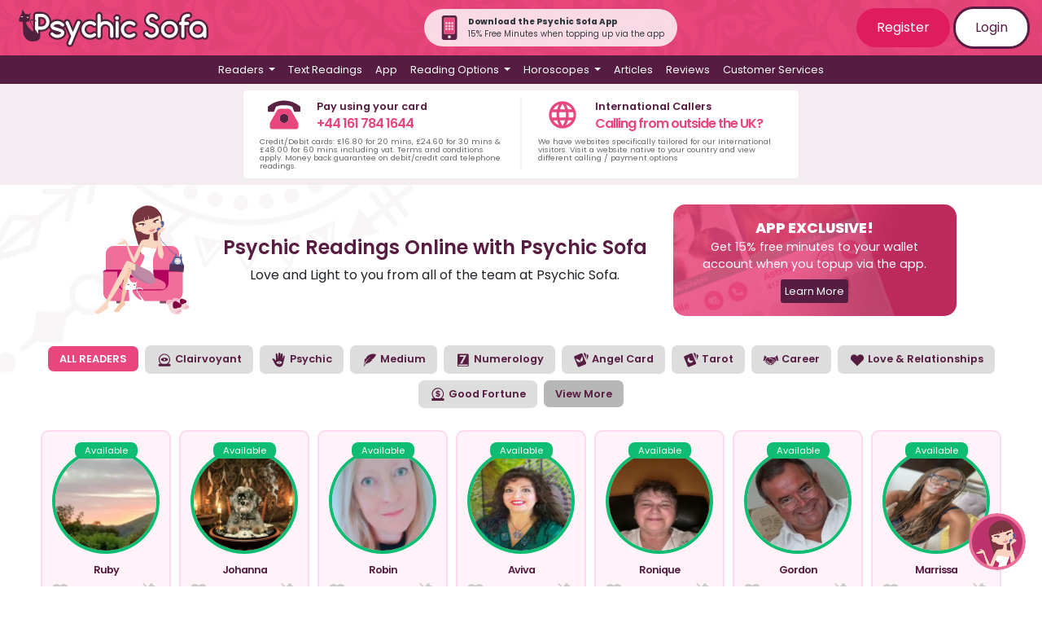

--- FILE ---
content_type: text/html; charset=UTF-8
request_url: https://www.psychicsofa.com/
body_size: 301713
content:
<!doctype html>
<html lang="en">
<head>
    <!-- Google Tag Manager -->
    <script>(function(w,d,s,l,i){w[l]=w[l]||[];w[l].push({'gtm.start':
        new Date().getTime(),event:'gtm.js'});var f=d.getElementsByTagName(s)[0],
        j=d.createElement(s),dl=l!='dataLayer'?'&l='+l:'';j.async=true;j.src=
        'https://www.googletagmanager.com/gtm.js?id='+i+dl;f.parentNode.insertBefore(j,f);
        })(window,document,'script','dataLayer','GTM-TBQCLX');</script>
        <!-- End Google Tag Manager -->
    <meta charset="utf-8">
    <meta name="viewport" content="width=device-width, initial-scale=1">
    <meta name="csrf-token" content="PUMPLmhIlzNiWWW0ZAYysIHdIG95pw5MZAS92U5k">

    <link rel="apple-touch-icon" sizes="180x180" href="https://www.psychicsofa.com/img/favicons/apple-touch-icon.png">
    <link rel="icon" type="image/png" sizes="32x32" href="https://www.psychicsofa.com/img/favicons/favicon-32x32.png">
    <link rel="icon" type="image/png" sizes="16x16" href="https://www.psychicsofa.com/img/favicons/favicon-16x16.png">
    <link rel="manifest" href="https://www.psychicsofa.com/img/favicons/site.webmanifest">
    <link rel="mask-icon" href="https://www.psychicsofa.com/img/favicons/safari-pinned-tab.svg" color="#5bbad5">
    <link rel="shortcut icon" href="https://www.psychicsofa.com/img/favicons/favicon.ico">
    <meta name="msapplication-TileColor" content="#da532c">
    <meta name="msapplication-config" content="https://www.psychicsofa.com/img/favicons/browserconfig.xml">
    <meta name="theme-color" content="#ffffff">

    <title>Psychic Readings | Online & Phone | Gifted Psychics | Psychic Sofa</title>
<meta name="description" content="Psychic Sofa are the UKs leading online and telephone psychic reading service. Our gifted psychics are available to talk to you right away!" />
<meta property="og:title" content="Psychic Readings | Online &amp; Phone | Gifted Psychics | Psychic Sofa" />
                <meta property="og:description" content="Psychic Sofa are the UKs leading online and telephone psychic reading service. Our gifted psychics are available to talk to you right away!" />
                <meta property="og:image" content="https://www.psychicsofa.com/img/og_default.png" /> 
    
            <meta name="robots" content="index,follow">
    
    <meta name="Author" content="Psychic Sofa" />
    <meta name="CountryPS" content="en-US" />
    
                    <link rel="canonical" href="https://www.psychicsofa.com" />
        
                                        <link rel="alternate" href="https://www.psychicsofa.com/" hreflang="en"  />
                            <link rel="alternate" href="https://www.psychicsofa.com/au" hreflang="en-AU"  />
                            <link rel="alternate" href="https://www.psychicsofa.com/ca" hreflang="en-CA"  />
                            <link rel="alternate" href="https://www.psychicsofa.com/us" hreflang="en-US"  />
                            <link rel="alternate" href="https://www.psychicsofa.com/ie" hreflang="en-IE"  />
                            <link rel="alternate" href="https://www.psychicsofa.com/nz" hreflang="en-NZ"  />
                            <link rel="alternate" href="https://www.psychicsofa.com/es" hreflang="en-ES"  />
                        <link rel="alternate" href="https://www.psychicsofa.com/" hreflang="x-default" />
            
    <script type="application/ld+json">
        {
          "@context" : "https://schema.org",
          "@type" : "WebSite",
          "name" : "Psychic Sofa",
          "url" : "https://www.psychicsofa.com"
        }
      </script>

    

    
    <!-- Hotjar Tracking Code for https://www.psychicsofa.com -->
    <script>
        (function(h,o,t,j,a,r){
            h.hj=h.hj||function(){(h.hj.q=h.hj.q||[]).push(arguments)};
            h._hjSettings={hjid:3062415,hjsv:6};
            a=o.getElementsByTagName('head')[0];
            r=o.createElement('script');r.async=1;
            r.src=t+h._hjSettings.hjid+j+h._hjSettings.hjsv;
            a.appendChild(r);
        })(window,document,'https://static.hotjar.com/c/hotjar-','.js?sv=');
    </script>




    

     

    

    <link href="https://www.psychicsofa.com/css/app.css?v5_7_1" rel="stylesheet">
    <link href="https://www.psychicsofa.com/css/partials.css?v5_7_1" rel="stylesheet">
    
        <style>
        /* .home-header div { border: 1px solid red; } */
        .app-promo { 
            text-align:center;
        }
        
        
        .app-promo .inner {
            border-radius: 15px;
            background-image: url('https://www.psychicsofa.com/img/app/top-banner-bg.jpg');
            background-position: left; 
            background-repeat: no-repeat; 
            background-size: cover; 
            color: #fff;
        }
        .app-promo .inner .title {
            font-size: 1.2rem;
            font-weight: bold;
            width: 100%;
            display: block;
        }
        .app-promo .inner .sub-title {
            font-size: 1.0rem;
            width: 100%;
            display: block;
        }

        @media (min-width: 991px) {
            .app-promo { 
                max-width: 380px;
            }
            .app-promo .inner .title {
                font-size: 1.1rem;
            }
            .app-promo .inner .sub-title {
                font-size: 0.9rem;
            } 
           
            .app-promo .inner a {
                font-size: 0.8rem;
            }
        }

        


        .nav-item.pink {
            background-color:#df1c5d;
        }
        .nav-item.pink:hover {
            background-color:#df1c5d;
        }

    </style>
    
        <script src="/js/masonry.pkgd.min.js"></script>
<script>

var timers = 0,
    pulsetimercounter = 0,
    pulsecounter = 0,
    intervals = [];

    function reload_readers() {
        console.log("reloading readers");
    }

function pulser() {
    60 == (pulsecounter += 1) ? reload_readers() : pulsecounter % 10 == 0 && getchanges();
    //getchanges();
}


function getPin(e) {
    return e;
}
function agentcounters(e, t) {
    "00:00" != e && countdown((e = new Date(calculatetimezone(e))), t);
}
function calculatetimezone(e) {
    return (
        (today = new Date()),
        (e = new Date(e)),
        (thistimezone = today.getTimezoneOffset()),
        thistimezone > 0 && (thistimezone *= -1),
        e.setTime(e.getTime() - 60 * thistimezone * 1e3 + 60 * isDST(today) * 1e3),
        !0 === isDST(today) && e.setTime(e.getTime() - 36e5),
        e
    );
}
function isDST(e) {
    var t = new Date(e.getFullYear(), 0, 1),
        n = new Date(e.getFullYear(), 6, 1);
    return Math.min(t.getTimezoneOffset(), n.getTimezoneOffset()) == e.getTimezoneOffset();
}
function countdown(e, t) {
    var n = new Date(e),
        a = setInterval(function () {


            var e_date = new Date();
            var e = e_date.getTime(),
                r = n - e,
                //i = Math.floor((r % 36e5) / 6e4),
                //s = Math.floor((r % 6e4) / 1e3);
                i = Math.floor( (r/1000/60) % 60 );
                s = Math.floor( (r/1000) % 60 );
                i = i-1;
                //console.log(n);
            i < 10 && (i = "0" + i),
                s < 10 && (s = "0" + s),
                document.getElementById("reader" + t) &&
                    (i > 50
                        ? (clearInterval(a), (document.getElementById("reader" + t).innerHTML = "--:--*"))
                        : i > -1
                        ? (document.getElementById("reader" + t).innerHTML = i + ":" + s + "*")
                        : (clearInterval(a), (document.getElementById("reader" + t).innerHTML = "--:--*")));
        }, 1e3);
    (intervals[timers] = [t, a]), (timers += 1);
}
function sortbystatus(e) {
    //tinysort($('[id^="rdr-"]'), { order: e, attr: "data-status" });
    Cookies.set('sortby', 'status');
    doSort(e);
}
function sortbyname() {
    Cookies.set('sortby', 'name');
    doSort("asc");
}
function sortbyfavourite() {
    Cookies.set('sortby', 'favourite');
    doSort("desc");
}
function doSort(how = "asc") {
    if (Cookies.get('sortby') == null) {
        //console.log("no cookie - sort by default");
        //run default by status
        tinysort($('[id^="rdr-"]'), { order: how, attr: "data-status" }, { order: "desc", attr: "data-favourite" });
    } else {

        switch (Cookies.get('sortby')) {
            case "name":        tinysort($('[id^="rdr-"]'), { order: how, attr: "data-reader" }); break;
            case "status":      tinysort($('[id^="rdr-"]'), { order: how, attr: "data-status" }, { order: "desc", attr: "data-favourite" }); break;
            case "favourite":   tinysort($('[id^="rdr-"]'), { order: "desc", attr: "data-favourite" }, {order: "asc", attr: "data-status"}); break;
            default:            tinysort($('[id^="rdr-"]'), { order: how, attr: "data-status" }); break;
        }
        //console.log("sort by " + Cookies.get('sortby'));
    }
}
setInterval(function () { pulser(); }, 1e3);

    function update_html(testimonial_count, id, isfavourite, pin, readername, slug, image, status, statustext, thissite, update_status, show_counter = false)
    {
        var localURL = "https://www.psychicsofa.com/available-readers/reader";
        //var opening = '<div class="reader_element " id="rdr-' + pin + '" data-reader="' + readername + '" data-status="' + statustext + '" name="' + readername + '">';
        var opening = '<div class="reader_element " id="rdr-' + id + '" data-reader="' + readername + '" data-status="' + statustext + '"" data-favourite="' + isfavourite + '" name="' + readername + '">';
            
        //favourite button
        if (isfavourite == "1") { var favstatus = "on"; } else { var favstatus = ""; }
           //console.log("updating " + readername + " " + pin + " favourite=" + isfavourite);
        var body = 
                '<div class="reader ">';
                body += '<a href="https://www.psychicsofa.com/available-readers/reader/' + slug + '/' + pin + '">';
                body += '<div class="status_image"><div class="status">';
                    //show timer?
                    if (show_counter) {
                        body += '<span class="timer">';
                        body += '<span class="' + statustext + '">' + statustext + '</span>';
                        body += '<span class="timer_value" id="reader' + pin + '">--:--*</span>';
                        body += '</span>';
                    } else {
                        body += '<span class="' + statustext + '">' + statustext + '</span>';
                    }
                body += '</div>';
                body += '<img class="thumbnail rounded-circle ' + statustext + '" alt="Reader profile image for ' + readername + '" src="https://www.psychicsofa.com/Images/Readers/' + image + '" />';
                body += '</div>';
                body += '<span class="reader_name">' + readername + '</span>';
                body += '</a>';

                body += '<div class="info-wrapper">';
                body += '<span class="reader_pin">' + pin + '</span>';

                //fav button
                body += '<a href="#" class="favourite-button" data-is_favourite="' + isfavourite + '" data-reader_id="' + id + '" >';
                body += '<svg class="favourite-heart ' + favstatus + '" style="width:24px;height:24px" viewBox="0 0 24 24">';
                body += '<path fill="currentColor" d="M12,21.35L10.55,20.03C5.4,15.36 2,12.27 2,8.5C2,5.41 4.42,3 7.5,3C9.24,3 10.91,3.81 12,5.08C13.09,3.81 14.76,3 16.5,3C19.58,3 22,5.41 22,8.5C22,12.27 18.6,15.36 13.45,20.03L12,21.35Z" />';
                body += '</svg>';
                body += '</a>';

                //notification button
                if (statustext != "available") {
                    body += '<a href="#" data-toggle="modal" data-target="#notificationModal" data-readerid="' + id + '" data-readername="' + readername + '" class="notification-popup-link">';
                    body += '<svg class="notification-bell on" style="width:24px;height:24px" viewBox="0 0 24 24">';
                    body += '<path fill="currentColor" d="M21,19V20H3V19L5,17V11C5,7.9 7.03,5.17 10,4.29C10,4.19 10,4.1 10,4A2,2 0 0,1 12,2A2,2 0 0,1 14,4C14,4.1 14,4.19 14,4.29C16.97,5.17 19,7.9 19,1V17L21,19M14,21A2,2 0 0,1 12,23A2,2 0 0,1 10,21" />';
                    body += '</svg></a>';
                } else {
                    body += '<svg class="notification-bell off" style="width:24px;height:24px" viewBox="0 0 24 24">';
                    body += '<path fill="currentColor" d="M20.84,22.73L18.11,20H3V19L5,17V11C5,9.86 5.29,8.73 5.83,7.72L1.11,3L2.39,1.73L22.11,21.46L20.84,22.73M19,15.8V11C19,7.9 16.97,5.17 14,4.29C14,4.19 14,4.1 14,4A2,2 0 0,0 12,2A2,2 0 0,0 10,4C10,4.1 10,4.19 10,4.29C9.39,4.47 8.8,4.74 8.26,5.09L19,15.8M12,23A2,2 0 0,0 14,21H10A2,2 0 0,0 12,23Z" />';
                    body += '</svg>';
                }

                body += '<a href="#" data-toggle="modal" data-target="#callModal" class="btn btn-pink call_button">Call Now <i class="icon icon-phone"></i></a>';
                body += '<a href="' + localURL + '/' + slug + '/' + pin + '" class="btn btn-secondary btn-purple d-none d-sm-block">View Profile</a>';
                body += '<span class="testimonial_count d-none d-sm-block">';
                if (testimonial_count == 1) { testimonial_string = "testimonial"; } else { testimonial_string = "testimonials"; }
                body += '<i class="icon icon-commenting"></i>' + testimonial_count + ' ' + testimonial_string;
                body += '</span>';


                body += '</a>'; 

        var closing = '</div>';
        if (update_status == "no_countdown_new")  {
            //console.log("adding new agent " + readername + " - " + pin);
            return opening + body + closing;
        } else {
            //console.log("updating agent " + readername + " - " + pin);
            return body;
        }
        
    }

</script>

<script>

    function get_country_details() {
        var country = document.getElementById("country").value;
        var data = [];
        switch(country) {
            case "uk": data['country_code'] = "44"; data['country'] = "uk"; break;
            case "ie": data['country_code'] = "353"; data['country'] = "ie"; break;
            case "au": data['country_code'] = "61"; data['country'] = "au";  break;
            case "nz": data['country_code'] = "64"; data['country'] = "nz";  break;
            case "ca": data['country_code'] = "1"; data['country'] = "ca";  break;
            case "us": data['country_code'] = "1"; data['country'] = "us";  break;
            case "se": data['country_code'] = "46"; data['country'] = "se";  break;
        }
        return data;
    }

function submitCodeRequest() {
    var customer_cli = document.getElementById("customer_cli").value;
    var x = document.getElementById("notification-alert-spot");
    var country_data = get_country_details();

    postdata = {
        "_token": "PUMPLmhIlzNiWWW0ZAYysIHdIG95pw5MZAS92U5k",
        "customer_cli": customer_cli,
        "country_code" : country_data['country_code'],
        "country": country_data['country']
        };
    $.ajax({
        type: 'POST',
        dataType: 'JSON',
        data: postdata,
        url: "https://www.psychicsofa.com/api/submitCodeRequest",
        headers: {
        'X-CSRFToken': $('meta[name="token"]').attr('content')
        }, success: function(response){
            x.className = "alert alert-warning ";
            x.innerHTML = response.message;
        },
        error: function(response) {
            x.className = "alert alert-warning ";
            x.innerHTML = response.message;
        }
    });
}

function submitVerificationCode() {
    var customer_cli = document.getElementById("customer_cli").value;
    var verification_code = document.getElementById("verification_code").value;
    var x = document.getElementById("notification-alert-spot");

    if (verification_code === "") {
        x.innerHTML = "Please enter a valid 6 digit code";
        return false;
    }

    var country_data = get_country_details();

    postdata = {
        "_token": "PUMPLmhIlzNiWWW0ZAYysIHdIG95pw5MZAS92U5k",
        "customer_cli": customer_cli,
        "verification_code": verification_code,
        "country_code" : country_data['country_code'],
        "country": country_data['country']
        };
    $.ajax({
        type: 'POST',
        dataType: 'JSON',
        data: postdata,
        url: "https://www.psychicsofa.com/api/submitVerificationCode",
        headers: {
        'X-CSRFToken': $('meta[name="token"]').attr('content')
        }, success: function(response){
            if (response.status=="verify_error") {
                x.className = "alert alert-warning ";
                x.innerHTML = response.message;
            } else {
                x.className = "alert alert-warning ";
                x.innerHTML = response.message;
                //hide the submit and request code
                $("#verify_form").addClass('d-none');
                $('#notify_button').prop('disabled', false);
            }
        },
        error: function(response) {
            x.className = "alert alert-warning ";
            x.innerHTML = response.message;
        }
    });
}

function submitNotificationRequest() {

    var x = document.getElementById("notification-alert-spot");
    var f = document.getElementById("notification-form");

    //check the number format
    var customer_cli = document.getElementById("customer_cli").value;

    document.getElementById("notification-alert-spot").className = "alert alert-warning "; 
    x.innerText = "Please wait...";

    country_data = get_country_details();
    
    postdata = {
        "_token": "PUMPLmhIlzNiWWW0ZAYysIHdIG95pw5MZAS92U5k",
        "reader_id" : document.getElementById("n_reader_id").value,
        "member_id" : document.getElementById("m_reader_id").value,
        "customer_cli": customer_cli,
        "country_code" : country_data['country_code'],
        "country": country_data['country']
        };
       
    $.ajax({
        type: 'POST',
        dataType: 'JSON',
        data: postdata,
        url: "https://www.psychicsofa.com/api/submitNotificationRequest",
        headers: {
        'X-CSRFToken': $('meta[name="token"]').attr('content')
    },
        success: function(response){
            if (response.status=="ok") {
                x.className = "alert alert-success "; 
                x.innerHTML = "Your notification request has been saved! Next time this reader becomes available you will receive a text";
                //f.className = "d-none";
                $('#notify_button').addClass("d-none");
                setCookie_notification("message_last_sent", "20260120");
            } else {
                //alert(response.status);
                if (response.status == "error_verify") {
                    x.innerHTML = response.message;
                    $("#verify_form").removeClass();
                    $('#notify_button').prop('disabled', true);
                } else {
                    x.className = "alert alert-warning "; 
                    x.innerText = response.message;
                }
            }
            //x.innerHTML = response.message;
        },
        error: function(response) {
            x.className = "alert alert-warning ";
            x.innerHTML = response.message;
        }
    });

}
function setCookie_notification(e, o) {
    var t = new Date();
    t.setTime(t.getTime() + 31536e6);
    var i = "expires=" + t.toUTCString();
    document.cookie = e + "=" + o + ";" + i + ";path=/";
}
function getCookie_notification(name) {
    var dc = document.cookie;
    var prefix = name + "=";
    var begin = dc.indexOf("; " + prefix);
    if (begin == -1) {
        begin = dc.indexOf(prefix);
        if (begin != 0) return null;
    }
    else
    {
        begin += 2;
        var end = document.cookie.indexOf(";", begin);
        if (end == -1) {
        end = dc.length;
        }
    }
    // because unescape has been deprecated, replaced with decodeURI
    //return unescape(dc.substring(begin + prefix.length, end));
    return decodeURI(dc.substring(begin + prefix.length, end));
} 
</script>

<script>
    function addasfavourite(reader_id) {

        var thisurl =  "https://www.psychicsofa.com/api/addasfavourite";
                postdata = {};
                $.ajax({
            type: 'POST',
            dataType: 'JSON',
            data: postdata,
            url: thisurl,
            headers: {
            'X-CSRFToken': $('meta[name="token"]').attr('content')
        },
            success: function(response){

                //location.reload();

            },
            error: function(response) {

            }
        });
    };

    function removeasfavourite(reader_id) {
        
        var thisurl =  "https://www.psychicsofa.com/api/removeasfavourite";

                postdata = {};
                $.ajax({
            type: 'POST',
            dataType: 'JSON',
            data: postdata,
            url: thisurl,
            headers: {
            'X-CSRFToken': $('meta[name="token"]').attr('content')
        },
            success: function(response){
            },
            error: function(response) {
            }
        });

    };
    </script>

    <script>(function(w,d,t,r,u){var f,n,i;w[u]=w[u]||[],f=function(){var o={ti:"235001559", enableAutoSpaTracking: true};o.q=w[u],w[u]=new UET(o),w[u].push("pageLoad")},n=d.createElement(t),n.src=r,n.async=1,n.onload=n.onreadystatechange=function(){var s=this.readyState;s&&s!=="loaded"&&s!=="complete"||(f(),n.onload=n.onreadystatechange=null)},i=d.getElementsByTagName(t)[0],i.parentNode.insertBefore(n,i)})(window,document,"script","//bat.bing.com/bat.js","uetq");</script>


 
</head>
<body>
    <!-- Google Tag Manager (noscript) -->
    <noscript><iframe src="https://www.googletagmanager.com/ns.html?id=GTM-TBQCLX"
    height="0" width="0" style="display:none;visibility:hidden"></iframe></noscript>
    <!-- End Google Tag Manager (noscript) -->


    <div id="app">
       
       

               
        <div class="ps-top-menu">
            <nav class="navbar navbar-expand-md flex-md-row justify-content-between"> 
                <a class="navbar-brand" href="https://www.psychicsofa.com/" title="Psychic Sofa Home Page Link">
                    <img src="https://www.psychicsofa.com/img/logo_svg.svg" class="logo" alt="Psychic Sofa Logo" width="100%" height="auto" />                </a>
                
                <div class="rounded-pill p-2 pl-3 pr-3 align-items-center justify-content-center d-none d-md-flex" style="background-color: rgba(255, 255, 255, 0.8);">
                    <a href="https://www.psychicsofa.com/app" style="text-decoration: none;">
                        <img src="https://www.psychicsofa.com/img/app-phone-icon.svg" width="30px" class="mr-2"  height="30px" alt="App banner" />
                    </a>
                    <div class="text-dark m-0 p-0" style="font-size: 10px;">
                        <p class="m-0 p-0 font-weight-bold">Download the Psychic Sofa App</p>
                        <p class="m-0 p-0">15% Free Minutes when topping up via the app</p>
                    </div>
                </div>

                <span class="navbar-text d-none d-md-block login-buttons">
                                            <a href="https://www.psychicsofa.com/register" class="btn btn-dark-pink">Register</a>
                        <a href="https://www.psychicsofa.com/login" class="btn btn-white btn-border">Login</a>
                                    </span>
                <button class="navbar-toggler collapsed" type="button" data-toggle="collapse" id="burger-button" data-target="#navbarSupportedContent" aria-controls="navbarSupportedContent" aria-expanded="false" aria-label="Toggle navigation">
                    <span class="navbar-toggler-icon"> </span>
                    <div class="close-icon text-white py-1">✖</div>
                </button>
            </nav>
            <nav class="navbar navbar-expand-md main-menu">    
                <div class="collapse navbar-collapse" id="navbarSupportedContent">
                    <ul class="navbar-nav d-flex justify-content-center">
                                                <li class="nav-item dropdown has-megamenu">
    <a class="nav-link dropdown-toggle" id="readers_dropdown"  href="#" role="button" data-toggle="dropdown" aria-haspopup="true" aria-expanded="false">
        Readers
    </a>
    <div class="dropdown-menu megamenu" aria-labelledby="readers_dropdown">
        <p>You can <a href="">view all readers</a> or select a reader based on their methods below.</p>
<div class="row">
    <div class="col-12 col-lg-6">
        <ul>
            <li><a class="dropdown-item" href="https://www.psychicsofa.com/available-readers">
                <svg style="width:24px;height:24px" viewBox="0 0 24 24">
                    <path fill="currentColor" d="M12,17.27L18.18,21L16.54,13.97L22,9.24L14.81,8.62L12,2L9.19,8.62L2,9.24L7.45,13.97L5.82,21L12,17.27Z" />
                </svg>
                View All Readers
            </a></li>
                                        
                <li><a class="dropdown-item" href="https://www.psychicsofa.com/available-readers/clairvoyant">
                    
                    
                    <svg style="width:24px;height:24px" viewBox="0 0 24 24">



	<path fill='currentColor' d="M17.4,11.3c0-0.8-1.9-2.7-5.4-2.7c-3,0-5.4,1.9-5.4,2.7S9,14,12,14S17.4,12.1,17.4,11.3z M12,12.5c-0.7,0-1.2-0.5-1.2-1.2
		s0.5-1.2,1.2-1.2s1.2,0.5,1.2,1.2S12.7,12.5,12,12.5z"/>
	<path fill='currentColor' d="M19.8,17.7h-2.3c0.1-0.1,0.2-0.2,0.4-0.3c1.5-1.5,2.5-3.7,2.5-6s-1-4.4-2.5-6c-1.5-1.5-3.6-2.5-6-2.5S7.6,3.8,6,5.4
		c-1.5,1.5-2.5,3.6-2.5,6c0,2.5,1.1,4.8,2.8,6.3H4.2c-0.5,0-1,0.4-1,1v1.5c0,0.5,0.4,1,1,1h15.7c0.5,0,1-0.4,1-1v-1.5
		C20.8,18.1,20.4,17.7,19.8,17.7z M4.9,11.3c0-3.9,3.2-7.1,7.1-7.1s7.1,3.2,7.1,7.1c0,2.8-1.6,5.1-3.8,6.3H8.7
		C6.5,16.5,4.9,14.1,4.9,11.3z"/>


</svg>
                    Clairvoyant
                </a></li>
            
            
                            
                <li><a class="dropdown-item" href="https://www.psychicsofa.com/available-readers/psychic">
                    
                    
                    <svg style="width:24px;height:24px" viewBox="0 0 24 24">




	
		<path fill='currentColor'  d="M19.3,5.4c-0.3,0-0.6,0.2-0.7,0.5c-0.3,0.8-1.3,3-2.5,5.1c0,0,1.1-3.4,1.1-5.3c0,0,0.3-4.3-1.6-3.3
			c-0.5,0.3-0.8,0.8-1,1.3c-0.3,1.1-0.8,3.3-1,5.7c0.1-0.8,0.3-4.7,0.2-6.5c0-0.6-0.3-1.1-0.8-1.5c-0.4-0.3-0.9-0.5-1.4,0
			C11.3,1.7,11.1,2,11,2.5c-0.2,1.2-0.6,4.3-0.5,7.3c0,0-0.3,0.3-0.4-0.4c0,0-0.2-3.7-0.7-5.6C9.3,3.3,9,2.9,8.7,2.5
			C8.5,2.2,8,2,7.5,2.4C7.1,2.7,7,3.1,7,3.6c0,1.8,0.2,7.9,0.2,9.6c0,0-3.4-4.9-5.2-3c-0.4,0.4-0.3,0.9,0,1.3
			c0.5,0.5,1.2,1.3,1.9,2.7c0.2,0.4,0.5,0.9,0.6,1.4c0.4,1.1,2,4.5,4.7,5.7c0,0,3.8,2.2,6.8-0.6c0,0,1.6-1.5,2.3-5.4
			c0.2-1.3,0.5-2.6,0.8-3.8s0.7-2.6,0.9-3.7C20,7.7,20.4,5.4,19.3,5.4z M12,17.9c-2.3,0-4.1-1.5-4.1-2.1c0-0.6,1.8-2.1,4.1-2.1
			c2.7,0,4.2,1.5,4.2,2.1C16.1,16.4,14.3,17.9,12,17.9z M12,14.9c-0.5,0-0.9,0.4-0.9,0.9s0.4,0.9,0.9,0.9s0.9-0.4,0.9-0.9
			C12.9,15.3,12.5,14.9,12,14.9z"/>
	




</svg>
                    Psychic
                </a></li>
            
            
                            
                <li><a class="dropdown-item" href="https://www.psychicsofa.com/available-readers/medium">
                    
                    
                    <svg style="width:24px;height:24px" viewBox="0 0 24 24">




	
		<path fill='currentColor'  d="M21.3,3.9c-0.1-0.1-0.2-0.1-0.3-0.2c-0.8-0.3-1.6-0.6-2.4-0.6H16c-0.4,0-0.9,0.1-1.3,0.2c-2.7,0.6-5.1,2-7,4
			c0,0-0.1,0.1-0.1,0.2C7.5,8,7.4,8.4,7.3,8.8C7.2,9.3,7.1,9.9,7,10.4c-0.2-0.2-0.3-0.5-0.3-0.8c0-0.2-0.1-0.3-0.3-0.3
			c-0.1,0-0.2,0-0.2,0.1c0,0-0.1,0-0.1,0.1c-0.6,0.5-1.1,1.2-1.3,2c-0.5,1.4-0.4,2.7-0.2,4.1c0,0.2,0,0.3-0.1,0.5
			c-0.7,1.4-1,3-1.1,4.5c0,0.2,0,0.3,0.2,0.4c0.1,0,0.3,0,0.4-0.1c0.5-0.4,0.9-0.7,1.4-1.1c0.1-0.1,0.2-0.2,0.2-0.3
			c0.2-0.7,0.5-1.4,0.8-2.1c0-0.1,0.1-0.1,0.2-0.1c0.6,0.1,1.2,0,1.8-0.1c0.5-0.1,1-0.2,1.5-0.4c0.1,0,0.2-0.2,0.2-0.3
			s-0.1-0.3-0.3-0.3c-0.1,0-0.1,0-0.1,0c-0.3,0-0.6-0.2-0.8-0.5H9c0.6,0.2,1.3,0.2,2,0.1c0.3,0,0.6-0.1,0.9-0.3
			c1.3-1,2.6-2.1,3.8-3.2c0.1-0.1,0.2-0.2,0.1-0.4c-0.1-0.1-0.2-0.2-0.4-0.2c-0.2,0-0.5,0-0.8-0.1c-0.3-0.1-0.6-0.2-0.8-0.3
			c0.4,0.1,0.8,0.1,1.2,0c0.6,0,1.2-0.3,1.7-0.7c0.7-0.6,1.4-1.3,2-2c0.8-1,1.6-2,2.2-3.1c0.2-0.4,0.4-0.8,0.6-1.2V4
			C21.4,4,21.4,3.9,21.3,3.9z M12.7,8.4C10.1,10.5,8,13.1,6.3,16c-0.6,1-1,2.1-1.4,3.2c0,0.1,0,0.1-0.1,0.2C4.6,19.6,4.3,19.8,4,20
			c0-0.4,0.1-0.7,0.1-1c0.3-1.9,1.2-3.6,2.4-5.1c1.6-2,3.4-3.8,5.4-5.3c0.6-0.4,1.2-0.8,1.9-1.2c0,0,0,0,0.1,0
			C13.6,7.7,13.1,8.1,12.7,8.4z"/>
	




</svg>
                    Medium
                </a></li>
            
            
                            
                <li><a class="dropdown-item" href="https://www.psychicsofa.com/available-readers/numerology">
                    
                    
                    <svg style="width:24px;height:24px" viewBox="0 0 24 24">



	<path fill='currentColor' d="M18.6,3H5C4.3,3,3.6,3.6,3.6,4.4v15.7c0,0.8,0.7,1.5,1.4,1.5h13.6c0.8,0,1.4-0.7,1.4-1.5V4.4C20,3.6,19.4,3,18.6,3z
		 M6.9,5.2h9.9l-6.5,12H7.4l5.5-9.9h-6V5.2z M17.9,20.6H5.7c-0.6,0-1-0.4-1-1c0-0.6,0.4-1,1-1h12.2c0.5,0,1,0.4,1,1
		C18.9,20.2,18.5,20.6,17.9,20.6z"/>




</svg>
                    Numerology
                </a></li>
            
            
                            
                <li><a class="dropdown-item" href="https://www.psychicsofa.com/available-readers/angel-card">
                    
                    
                    <svg style="width:24px;height:24px" viewBox="0 0 24 24">



	<path fill='currentColor' d="M19.2,16.1L14,3.3c-0.4-0.9-1.4-1.4-2.3-1L2.5,6.1c-0.9,0.4-1.4,1.4-1,2.3l5.2,12.8c0.4,0.9,1.4,1.4,2.3,1l9.2-3.8
		C19.2,18,19.6,17,19.2,16.1z M10.5,14.9c-0.1,0.2-0.2,0.5-0.3,0.7s-0.2,0.2-0.3,0c-0.3-0.3-0.7-0.4-1.1-0.5C8.6,15,8.3,15,8,15
		c-0.5,0-0.9-0.1-1.3-0.4c-0.2-0.2-0.4-0.4-0.5-0.7c0-0.2,0.1-0.2,0.2-0.2c0.2,0,0.4,0.1,0.6,0.1l0,0c-0.4-0.1-0.9-0.2-1.3-0.4
		C5.4,13.2,5.1,13,5,12.6c0-0.1-0.1-0.2-0.1-0.3c0-0.2,0.1-0.2,0.2-0.2c0.2,0.1,0.4,0.2,0.6,0.2c-0.2-0.1-0.3-0.2-0.5-0.3
		c-0.4-0.3-0.7-0.6-1-1C4.1,10.7,4,10.5,4,10.2C4,10,4.2,9.9,4.3,10c1,0.6,2.1,1.1,3.2,1.4c0.5,0.1,1,0.3,1.4,0.5s0.7,0.4,1,0.7
		C10.6,13.2,10.8,14,10.5,14.9z M14.7,11.3c-0.1,0.4-0.3,0.7-0.5,1c-0.1,0.2-0.3,0.3-0.4,0.5c-0.3,0.3-0.5,0.6-0.7,1
		C13,14,13,14.2,13,14.4c0,0.1-0.1,0.2-0.2,0.2c-0.6-0.2-1.1-0.4-1.5-0.8c-0.4-0.5-0.5-1-0.5-1.6s0.2-1.2,0.5-1.7
		c0.2-0.5,0.5-0.9,0.8-1.4c0.4-0.8,0.7-1.7,1-2.6c0-0.1,0-0.2,0.1-0.2s0.2,0,0.2,0.1c0.3,0.3,0.4,0.7,0.4,1c0,0.5,0,1-0.2,1.5
		c0,0,0,0,0,0.1c0.1-0.2,0.2-0.3,0.3-0.5s0.2-0.2,0.3,0c0.2,0.2,0.3,0.5,0.2,0.8c0,0.5-0.2,0.9-0.4,1.3c-0.1,0.2-0.2,0.4-0.3,0.5
		c0.2-0.1,0.3-0.3,0.4-0.5c0,0,0-0.1,0.1-0.1s0.2,0,0.2,0.1C14.7,10.8,14.7,11.1,14.7,11.3z"/>
	<path fill='currentColor' d="M21.4,4.1l-1.3-0.6v9l2.4-5.7C22.9,5.7,22.4,4.6,21.4,4.1z"/>
	<path fill='currentColor' d="M16.8,1.7h-1.5l3.5,8.3V3.7C18.8,2.7,17.9,1.7,16.8,1.7z"/>




</svg>
                    Angel Card
                </a></li>
            
            
                            
                <li><a class="dropdown-item" href="https://www.psychicsofa.com/available-readers/tarot">
                    
                    
                    <svg style="width:24px;height:24px" viewBox="0 0 24 24">



<path fill='currentColor' d="M11.6,2.3L2.5,6.1c-0.9,0.4-1.4,1.4-1,2.3l5.2,12.8c0.4,0.9,1.4,1.4,2.3,1l9.2-3.8c0.9-0.4,1.4-1.4,1-2.3L14,3.3
	C13.6,2.4,12.5,1.9,11.6,2.3z M14.4,14.5c-1.4,1.9-4,2.3-5.9,0.9c-1.9-1.4-2.3-4-0.9-5.9C8.1,8.8,8.8,8.3,9.5,8
	c-0.8,1.6-0.4,3.5,1,4.6c1.5,1.1,3.4,0.9,4.7-0.3C15.2,13,14.9,13.8,14.4,14.5z"/>

	
		
			<path fill='currentColor' d="M-5.7,14.6L-11,1.8c-0.3-0.6-0.8-1.1-1.4-1.4s-1.4-0.3-2,0l-7.5,3.1c-0.7,0.3-1.2,0.8-1.4,1.4c-0.3,0.7-0.3,1.4,0,2
				l5.3,12.8c0.3,0.6,0.8,1.2,1.4,1.4c0.6,0.3,1.4,0.3,2,0l7.5-3.1c0.1,0,0.1,0,0.1-0.1l0.2-0.1l0,0c0.5-0.3,0.9-0.7,1.1-1.2
				C-5.4,15.9-5.4,15.2-5.7,14.6z M-18.7,9.9c-0.6-0.4-1.2-0.8-1.8-1.1c-0.2-0.2-0.4-0.3-0.6-0.5c-0.3-0.3-0.6-0.7-0.9-1.1
				c1,0.4,1.9,0.9,2.8,1.5c1.4,0.9,2.8,1.7,4.3,2.4c0.1,0.1,0.1,0.1,0.1,0.2c-0.1,0.2-0.2,0.4-0.3,0.6c-0.1,0.1-0.1,0.1-0.2,0.1
				C-16.4,11.3-17.6,10.6-18.7,9.9z M-16.5,17.7c-0.2,0.3-0.5,0.3-0.8,0.2c-0.1,0-0.1-0.1-0.2-0.2c-0.1-0.2-0.1-0.4,0-0.5
				c0.3-0.5,0.7-1.1,0.9-1.6c0,0,0-0.1,0.1,0c0.3,0.2,0.6,0.3,1,0.3C-15.8,16.5-16.2,17.2-16.5,17.7z M-14.7,15.5
				c-0.9,0.1-1.7-0.3-2.2-1c-0.1-0.1,0-0.1,0.1-0.1c0.3,0,0.5-0.1,0.8,0c0.1,0,0.1,0,0.2-0.1c0.5-1,1-1.9,1.5-3
				c0.8-1.9,1.3-3.9,1.7-5.9c0.2-0.8,0.4-1.5,0.7-2.2c0-0.1,0.1-0.2,0.1-0.3c0.1,0.6,0.2,1.2,0.2,1.8c0,0.2,0,0.4-0.1,0.6
				c-0.3,1.6-0.7,3.2-1.2,4.8c-0.5,1.6-1.2,3.2-2.1,4.6c0,0.1,0,0.1,0,0.1c0.2,0.2,0.4,0.4,0.6,0.6C-14.6,15.5-14.7,15.5-14.7,15.5z
				 M-11.1,14.1c-0.1,0-0.1,0.1-0.1,0c0-0.3-0.1-0.5,0-0.8c0-0.1,0-0.1-0.1-0.1c-0.7-0.2-1.4-0.4-2.1-0.6l-0.1,0
				c0.1-0.3,0.2-0.5,0.3-0.8c0-0.1,0.1,0,0.1,0c0.7,0.2,1.3,0.5,2,0.6c0.2,0,0.2,0,0.3-0.1c0.1-0.2,0.3-0.4,0.5-0.5
				c0.1-0.1,0.1-0.1,0.1,0c0.1,0.6,0,1.2-0.3,1.7C-10.6,13.7-10.9,13.9-11.1,14.1z M-8.7,14.1c-0.5-0.1-1-0.3-1.5-0.4
				c0.2-0.3,0.4-0.6,0.5-0.9c0-0.1,0-0.1,0.1,0c0.6,0.2,1.2,0.3,1.8,0.5c0.3,0.1,0.5,0.3,0.4,0.6v0c-0.1,0.3-0.4,0.5-0.7,0.5
				C-8.4,14.2-8.6,14.2-8.7,14.1z"/>
		
	


	<path fill='currentColor' d="M18.5,38.9h-11c-1.4,0-2.5,1.1-2.5,2.5v15.4c0,1.4,1.1,2.5,2.5,2.5h11c1.4,0,2.5-1.1,2.5-2.5V41.4
		C21,40,19.8,38.9,18.5,38.9z M20,56.8c0,0.8-0.7,1.5-1.5,1.5h-11c-0.8,0-1.5-0.7-1.5-1.5V41.4c0-0.8,0.7-1.5,1.5-1.5h11
		c0.8,0,1.5,0.7,1.5,1.5V56.8z"/>
	<path fill='currentColor' d="M18.9,51.6c0.2-0.4,0.1-0.8-0.2-1.1c-0.2-0.2-0.5-0.3-0.7-0.3c-0.1,0-0.3,0-0.4,0.1c-0.4,0.2-0.8,0.2-1.2,0.2
		c-1.1,0-2-0.5-2.6-1.5c-0.8-1.3-0.5-2.9,0.7-3.9c0.3-0.3,0.4-0.7,0.3-1.1c-0.1-0.4-0.5-0.7-0.9-0.7l-0.1,0c-1,0-2.1,0.3-3,0.8
		c-1.3,0.8-2.2,2-2.6,3.5c-0.4,1.5-0.1,3,0.7,4.3c1,1.7,2.9,2.8,4.9,2.8c1,0,2.1-0.3,3-0.8C17.6,53.4,18.4,52.6,18.9,51.6z
		 M16.2,53.1c-0.8,0.5-1.6,0.7-2.4,0.7c-1.6,0-3.2-0.8-4-2.3c-1.3-2.2-0.6-5.1,1.6-6.5c0.8-0.5,1.6-0.7,2.4-0.7c0,0,0.1,0,0.1,0
		c-1.5,1.3-1.9,3.5-0.9,5.2c0.8,1.2,2.1,1.9,3.4,1.9c0.5,0,1-0.1,1.5-0.3C17.6,52,17,52.7,16.2,53.1z"/>
	<path fill='currentColor' d="M19.1,56.1h-0.3v-0.4c0-0.2-0.2-0.4-0.4-0.4S18,55.5,18,55.7v0.4h-0.4c-0.2,0-0.4,0.2-0.4,0.4s0.2,0.4,0.4,0.4H18v0.4
		c0,0.2,0.2,0.4,0.4,0.4s0.4-0.2,0.4-0.4v-0.4h0.3c0.2,0,0.4-0.2,0.4-0.4S19.3,56.1,19.1,56.1z"/>
	<path fill='currentColor' d="M8.1,42.1h0.3c0.2,0,0.4-0.2,0.4-0.4s-0.2-0.4-0.4-0.4H8.1V41c0-0.2-0.2-0.4-0.4-0.4S7.4,40.8,7.4,41v0.4H7
		c-0.2,0-0.4,0.2-0.4,0.4s0.2,0.4,0.4,0.4h0.4v0.4c0,0.2,0.2,0.4,0.4,0.4s0.4-0.2,0.4-0.4V42.1z"/>

<path fill='currentColor'  d="M44.1,26.9h-11c-1.1,0-2-0.9-2-2V9.4c0-1.1,0.9-2,2-2h11c1.1,0,2,0.9,2,2v15.4C46.1,26,45.2,26.9,44.1,26.9z"/>

	<path fill='currentColor' d="M39.4,12.4c0,0,0.1,0,0.1,0c-1.5,1.3-1.9,3.5-0.9,5.2c0.8,1.2,2.1,1.9,3.4,1.9c0.5,0,1-0.1,1.5-0.3c-0.4,0.8-1,1.5-1.8,1.9
		c-0.8,0.5-1.6,0.7-2.4,0.7c-1.6,0-3.2-0.8-4-2.3c-1.3-2.2-0.6-5.1,1.6-6.5C37.7,12.7,38.6,12.4,39.4,12.4 M39.4,11.4L39.4,11.4
		c-1,0-2.1,0.3-3,0.8c-1.3,0.8-2.2,2-2.6,3.5c-0.4,1.5-0.1,3,0.7,4.3c1,1.7,2.9,2.8,4.9,2.8c1,0,2.1-0.3,3-0.8
		c0.9-0.6,1.7-1.4,2.2-2.4c0.2-0.4,0.1-0.8-0.2-1.1c-0.2-0.2-0.5-0.3-0.7-0.3c-0.1,0-0.3,0-0.4,0.1c-0.4,0.2-0.8,0.2-1.2,0.2
		c-1.1,0-2-0.5-2.6-1.5c-0.8-1.3-0.5-2.9,0.7-3.9c0.3-0.3,0.4-0.7,0.3-1.1c-0.1-0.4-0.5-0.7-0.9-0.7L39.4,11.4L39.4,11.4z"/>


	



	


<path fill='currentColor' d="M-20.7,39.2C-20.7,39.2-20.8,39.2-20.7,39.2C-20.8,39.2-20.7,39.3-20.7,39.2C-20.7,39.3-20.7,39.3-20.7,39.2z M-20.7,39.3
	c0.2,0.1,0.2,0.1,0.5,0.1C-20.4,39.4-20.5,39.3-20.7,39.3z M-20.7,39.3c0.2,0.1,0.2,0.1,0.5,0.1C-20.4,39.4-20.5,39.3-20.7,39.3z
	 M-20.8,39.2L-20.8,39.2C-20.7,39.3-20.7,39.3-20.8,39.2C-20.7,39.2-20.8,39.2-20.8,39.2z M-9.8,41.2l-5-12c-0.3-0.8-1-1.2-1.8-1.2
	c-0.3,0-0.5,0.1-0.8,0.2l-7.4,3c-1,0.4-1.5,1.5-1,2.5l5,12c0.3,0.8,1,1.2,1.8,1.3c0.3,0,0.5,0,0.8-0.2l7.4-3c0.8-0.3,1.2-1,1.2-1.8
	C-9.7,41.7-9.7,41.4-9.8,41.2z M-17.5,40.3c0,0.2-0.2,0.4-0.2,0.6c0,0.1-0.1,0-0.2,0c-0.3-0.2-0.5-0.3-0.9-0.4c-0.2,0-0.4,0-0.7-0.1
	c-0.3,0-0.8-0.1-0.9-0.5c-0.2,0-0.3-0.3-0.4-0.5c0-0.1,0-0.2,0.1-0.2c-0.2-0.1-0.3-0.1-0.4-0.2c-0.4-0.1-0.7-0.3-0.8-0.6
	c0-0.1-0.1-0.2-0.1-0.3c-0.1-0.2,0-0.2,0.2-0.2c0.1,0.1,0.3,0.1,0.5,0.1c-0.1-0.1-0.3-0.2-0.4-0.3c-0.3-0.3-0.5-0.5-0.8-0.9
	c-0.1-0.2-0.1-0.3-0.1-0.5c0-0.2,0.1-0.3,0.1-0.3c0.8,0.6,1.7,1,2.6,1.2c0.4,0.2,0.9,0.3,1.2,0.5c0.3,0.1,0.6,0.3,0.8,0.6
	C-17.4,39-17.2,39.6-17.5,40.3z M-14,37.5c-0.1,0.3-0.2,0.5-0.4,0.8c-0.2,0.2-0.2,0.2-0.4,0.4s-0.4,0.5-0.5,0.9c0,0.1,0,0.3,0,0.4
	c0,0.1,0,0.1,0,0.1c-0.1,0-0.1,0-0.2,0.1c-0.5-0.1-0.9-0.3-1.2-0.7c-0.4-0.4-0.5-0.9-0.4-1.3c0-0.5,0.2-0.9,0.4-1.4
	c0.2-0.4,0.5-0.7,0.6-1.1c0.3-0.6,0.6-1.4,0.8-2.1c0.1-0.1,0-0.2,0.2-0.2c0,0,0.1,0.1,0.2,0.2c0.1,0.1,0.2,0.4,0.2,0.7
	c0,0.1,0,0.2,0,0.3c0,0.3,0,0.6-0.2,0.9c0.1-0.2,0.2-0.3,0.3-0.4c0.1-0.1,0.2-0.2,0.4,0.1c0.1,0.2,0.2,0.5,0.2,0.7
	c0.1,0.4-0.1,0.8-0.3,1.1c-0.1,0.1-0.2,0.3-0.3,0.4c0.1-0.2,0.3-0.3,0.4-0.5l0,0c0-0.1,0.1-0.1,0.1-0.1s0.1,0,0.1,0.1
	S-14,37.3-14,37.5z M-20.7,39.3c0.2,0.1,0.2,0.1,0.5,0.1C-20.4,39.4-20.5,39.3-20.7,39.3z M-20.7,39.2
	C-20.7,39.2-20.8,39.2-20.7,39.2C-20.8,39.2-20.7,39.3-20.7,39.2C-20.7,39.3-20.7,39.3-20.7,39.2z"/>
<path fill='currentColor' d="M21.4,4.1l-1.3-0.6v9l2.4-5.7C22.9,5.7,22.4,4.6,21.4,4.1z"/>
<path fill='currentColor' d="M16.8,1.7h-1.5l3.5,8.3V3.7C18.8,2.7,17.9,1.7,16.8,1.7z"/>

</svg>
                    Tarot
                </a></li>
            
            
                            
                <li><a class="dropdown-item" href="https://www.psychicsofa.com/available-readers/career">
                    
                    
                    <svg style="width:24px;height:24px" viewBox="0 0 24 24">



	
		
			<path fill='currentColor' d="M23,12.8C23,12.9,23,12.9,23,12.8c-0.4,0.2-0.8,0.4-1.1,0.7c-0.1,0.1-0.2,0.1-0.2,0c-1.2-1.9-2.3-3.8-3.5-5.7
				c-0.1-0.1-0.1-0.2,0-0.2c1-0.8,2.1-1.6,3.1-2.5c0,0,0,0,0.1,0c0.5,2.2,1,4.5,1.6,6.7c0.1,0.3,0.1,0.6,0.2,0.9
				C23.2,12.7,23.1,12.8,23,12.8z"/>
			<path fill='currentColor' d="M11,18.4c-0.3,0.3-0.6,0.6-1,0.9c-0.2,0.2-0.5,0.2-0.7,0.1C9.1,19.3,9,19,9,18.8c0-0.2,0.1-0.4,0.2-0.5
				c0.3-0.3,0.6-0.6,0.9-0.8c0.3-0.2,0.7-0.2,0.9,0.1C11.2,17.8,11.2,18.2,11,18.4z"/>
			<path fill='currentColor' d="M9.6,16.1c0.3,0.3,0.2,0.7,0,0.9c-0.5,0.4-1,0.9-1.5,1.3c-0.1,0.1-0.3,0.2-0.4,0.2c-0.3,0-0.5-0.2-0.6-0.4
				c-0.1-0.2,0-0.5,0.2-0.7c0.5-0.4,1-0.9,1.5-1.3C8.9,15.8,9.4,15.8,9.6,16.1z"/>
			<path fill='currentColor' d="M5.5,16.2c0.6-0.5,1.1-1,1.7-1.5c0.3-0.2,0.7-0.2,0.9,0c0,0,0,0,0,0c0.3,0.3,0.2,0.7-0.1,0.9c-0.5,0.5-1.1,1-1.7,1.5
				c-0.1,0.1-0.3,0.2-0.4,0.2c-0.3,0-0.6-0.2-0.7-0.5C5.2,16.6,5.2,16.3,5.5,16.2z"/>
			<path fill='currentColor' d="M6.1,13.8c0.3,0.3,0.2,0.7-0.1,1c-0.3,0.3-0.7,0.6-1,0.9c-0.2,0.2-0.5,0.2-0.7,0.1c-0.3-0.1-0.4-0.3-0.4-0.7
				c0-0.2,0.1-0.3,0.2-0.4c0.3-0.3,0.7-0.6,1-0.9C5.4,13.5,5.8,13.5,6.1,13.8z"/>
		
		
		
	
	
		
			<path fill='currentColor' d="M11.7,18.6c0.4-0.9-0.1-1.8-1.1-1.9c-0.1,0-0.2,0-0.2-0.2c-0.1-0.8-0.5-1.2-1.3-1.3C9,15.3,9,15.2,9,15.1
				c-0.2-1.1-1-1.5-2-1.1c-0.1,0-0.1,0-0.1-0.1c-0.4-1-1.4-1.3-2.2-0.6c-0.2,0.2-0.4,0.3-0.6,0.5C4,14,3.9,14,3.8,13.9
				c-0.2-0.2-0.4-0.3-0.5-0.4c0-0.2,0.2-0.4,0.3-0.5c0.8-1.4,1.7-2.8,2.6-4.2c0-0.1,0.2-0.2,0.3-0.2c1.5,0,3-0.2,4.5-0.4
				c0,0,0.1,0,0.1,0c0,0.1-0.1,0.1-0.2,0.1c-0.5,0.3-1,0.5-1.4,0.8C9.1,9.2,9,9.4,8.9,9.7c0,0.3,0.2,0.5,0.4,0.7
				c1.1,0.6,2.2,0.6,3.3,0.1c0.1,0,0.2-0.1,0.2-0.1c0.3-0.2,0.5-0.1,0.8,0.1c1.6,1.3,3.2,2.6,4.7,3.8c0.2,0.2,0.4,0.4,0.3,0.7
				c-0.1,0.5-0.7,0.7-1.1,0.4L14.1,13c-0.1-0.1-0.2-0.2-0.4-0.2c-0.2-0.1-0.4-0.1-0.5,0c-0.1,0.2-0.1,0.3,0.1,0.5
				c1,0.8,2.1,1.5,3.1,2.3c0.2,0.1,0.4,0.3,0.5,0.4c0.4,0.3,0.5,0.7,0.2,1c-0.2,0.3-0.7,0.4-1,0.1c-0.7-0.5-1.4-1-2.1-1.5
				c-0.4-0.3-0.9-0.6-1.3-0.9c-0.2-0.2-0.4-0.1-0.5,0c-0.1,0.2-0.1,0.4,0.2,0.5c1,0.7,2,1.4,3,2.1c0.2,0.1,0.3,0.3,0.3,0.5
				c0,0.3-0.1,0.5-0.3,0.6c-0.2,0.2-0.5,0.2-0.7,0c-0.5-0.4-1.1-0.7-1.6-1.1c-0.5-0.3-1-0.7-1.5-1c-0.2-0.2-0.4-0.1-0.5,0
				c-0.1,0.2-0.1,0.3,0.2,0.5c0.8,0.5,1.5,1.1,2.3,1.6c0.3,0.2,0.4,0.5,0.3,0.8c-0.1,0.3-0.4,0.5-0.7,0.4c-0.1,0-0.2-0.1-0.3-0.1
				c-0.4-0.2-0.8-0.5-1.3-0.7C11.6,18.7,11.6,18.7,11.7,18.6z"/>
		
		
		
	
	
		
			<path fill='currentColor' d="M20.3,12.5c0.1,0.2,0.1,0.4-0.1,0.5c-0.4,0.3-0.7,0.7-1.1,1.1c-0.8-0.7-1.6-1.3-2.5-2c-1-0.8-2-1.6-3-2.5
				c-0.2-0.2-0.4-0.2-0.6-0.1c-0.7,0.4-1.5,0.7-2.4,0.5c-0.3,0-0.7-0.2-1-0.3c-0.2-0.1-0.2-0.2,0-0.3c1-0.5,1.9-1,2.9-1.5
				c0.2-0.1,0.5-0.1,0.7-0.1c0.5,0.2,1,0.3,1.5,0.5c0.9,0.3,1.7,0.3,2.6-0.1c0.2-0.1,0.3-0.1,0.4,0.1C18.6,9.8,19.5,11.2,20.3,12.5z
				"/>
		
		
		
	
	
		
			<path fill='currentColor' d="M5.8,7.6c0.1,0.1,0.1,0.1,0,0.2c-1.1,1.8-2.2,3.6-3.3,5.4c-0.1,0.1-0.1,0.4-0.3,0.4c-0.1,0-0.3-0.1-0.5-0.2
				C1.5,13.3,1.3,13.2,1,13c-0.1,0-0.1-0.1-0.1-0.2l0,0c0.6-2.5,1.1-5,1.7-7.5c0,0,0-0.1,0-0.1l2.6,2C5.5,7.3,5.6,7.5,5.8,7.6z"/>
		
		
		
	




</svg>
                    Career
                </a></li>
            
            
                            
                <li><a class="dropdown-item" href="https://www.psychicsofa.com/available-readers/love-relationships">
                    
                    
                    <svg style="width:24px;height:24px" viewBox="0 0 24 24">




	
		
			<path fill='currentColor'  d="M16.6,3.9c-2.1,0-3.8,1.2-4.6,3c-0.8-1.8-2.6-3-4.6-3c-2.8,0-5.1,2.3-5.1,5.1c0,0.6,0.1,1.2,0.3,1.7
				c0.2,0.6,0.5,1.2,0.9,1.6c0.2,0.2,0.4,0.4,0.6,0.6l7.8,7.7c0,0,0.1,0.1,0.2,0.1c0.1,0,0.1,0,0.2-0.1l8-8l0,0
				c0.5-0.5,0.9-1.2,1.2-1.9c0.2-0.5,0.3-1.1,0.3-1.7C21.7,6.1,19.4,3.9,16.6,3.9L16.6,3.9z"/>
		
	




</svg>
                    Love &amp; Relationships
                </a></li>
            
            
                            
                <li><a class="dropdown-item" href="https://www.psychicsofa.com/available-readers/good-fortune">
                    
                    
                    <svg style="width:24px;height:24px" viewBox="0 0 24 24">




	
		<path fill='currentColor'  d="M-12.2,13.1c-2.2,0-4,1.4-4,2c0,0.6,1.8,2,4,2c2.2,0,4-1.4,4-2C-8.2,14.5-9.6,13.1-12.2,13.1z"/>
	
	
		<path fill='currentColor' d="M20,18h-2.4c0.1-0.1,0.2-0.2,0.4-0.3c1.6-1.6,2.6-3.9,2.6-6.2c0-2.4-1-4.6-2.6-6.3c-1.6-1.6-3.8-2.6-6.3-2.6
			c-2.5,0-4.5,0.9-6.1,2.6C4,6.8,3,9,3,11.5c0,2.6,1.1,5,2.9,6.6H3.7c-0.5,0-1.1,0.4-1.1,1v1.6c0,0.5,0.4,1,1.1,1h16.4
			c0.5,0,1-0.4,1-1v-1.6C21,18.5,20.6,18,20,18z M15.3,17.9H8.4c-2.3-1.2-4-3.7-4-6.6C4.5,7.3,7.8,4,11.9,4c4.1,0,7.4,3.3,7.4,7.4
			C19.3,14.3,17.6,16.7,15.3,17.9z"/>
		
			<path fill='currentColor' d="M14.7,14.3c-0.2,0.4-0.5,0.7-1,0.9c-0.4,0.2-0.9,0.4-1.5,0.4v1h-0.8v-1c-0.8-0.1-1.5-0.3-2-0.7c-0.5-0.4-0.8-1-0.8-1.7
				h1.8c0,0.6,0.3,0.9,0.9,1.1v-2.3c-0.6-0.1-1.1-0.3-1.4-0.4c-0.4-0.1-0.7-0.4-0.9-0.7C8.9,10.4,8.8,10,8.8,9.4
				c0-0.7,0.3-1.3,0.8-1.7c0.5-0.4,1.2-0.7,2-0.8v-1h0.8v1c0.8,0.1,1.4,0.3,1.9,0.7c0.5,0.4,0.7,1,0.8,1.7h-1.8
				c0-0.2-0.1-0.4-0.2-0.6c-0.1-0.2-0.3-0.3-0.6-0.4v2.3c0.6,0.2,1.1,0.3,1.4,0.4c0.4,0.1,0.7,0.4,0.9,0.7s0.4,0.8,0.4,1.3
				C15,13.5,14.9,13.9,14.7,14.3z M10.8,10c0.2,0.2,0.4,0.3,0.7,0.4V8.3c-0.3,0-0.5,0.2-0.7,0.3c-0.2,0.2-0.3,0.4-0.3,0.7
				C10.6,9.6,10.6,9.8,10.8,10z M13,13.9c0.2-0.2,0.3-0.4,0.3-0.7c0-0.3-0.1-0.5-0.3-0.6c-0.2-0.2-0.4-0.3-0.7-0.4v2.1
				C12.6,14.2,12.8,14.1,13,13.9z"/>
		
	




</svg>
                    Good Fortune
                </a></li>
            
            
                            
                <li><a class="dropdown-item" href="https://www.psychicsofa.com/available-readers/psychic-clairvoyant">
                    
                    
                    <svg style="width:24px;height:24px" viewBox="0 0 24 24">




	<path fill='currentColor' d="M19.8,17.7h-2.3c0.1-0.1,0.2-0.2,0.4-0.3c1.5-1.5,2.5-3.7,2.5-6s-1-4.4-2.5-6c-1.5-1.5-3.6-2.5-6-2.5S7.6,3.8,6,5.4
		c-1.5,1.5-2.5,3.6-2.5,6c0,2.5,1.1,4.8,2.8,6.3H4.2c-0.5,0-1,0.4-1,1v1.5c0,0.5,0.4,1,1,1h15.7c0.5,0,1-0.4,1-1v-1.5
		C20.8,18.1,20.4,17.7,19.8,17.7z M4.9,11.3c0-3.9,3.2-7.1,7.1-7.1s7.1,3.2,7.1,7.1c0,2.8-1.6,5.1-3.8,6.3H8.7
		C6.5,16.5,4.9,14.1,4.9,11.3z"/>
	
		
			<path fill='currentColor'  d="M15.9,7.9c-0.1,0-0.3,0.1-0.3,0.2c-0.1,0.4-0.6,1.5-1.2,2.5c0,0,0.5-1.7,0.5-2.6c0,0,0.1-2.1-0.8-1.6
				c-0.2,0.1-0.4,0.4-0.5,0.6c-0.1,0.5-0.4,1.6-0.5,2.8c0-0.4,0.1-2.3,0.1-3.2c0-0.3-0.1-0.5-0.4-0.7c-0.2-0.1-0.4-0.2-0.7,0
				c-0.1,0.1-0.2,0.3-0.3,0.5c-0.1,0.6-0.3,2.1-0.2,3.5c0,0-0.1,0.1-0.2-0.2c0,0-0.1-1.8-0.3-2.7c0-0.2-0.2-0.4-0.3-0.6
				c-0.1-0.1-0.3-0.2-0.6,0C10,6.6,9.9,6.8,9.9,7c0,0.9,0.1,3.8,0.1,4.7c0,0-1.7-2.4-2.5-1.5c-0.2,0.2-0.1,0.4,0,0.6
				c0.2,0.2,0.6,0.6,0.9,1.3c0.1,0.2,0.2,0.4,0.3,0.7c0.2,0.5,1,2.2,2.3,2.8c0,0,1.8,1.1,3.3-0.3c0,0,0.8-0.7,1.1-2.6
				c0.1-0.6,0.2-1.3,0.4-1.8c0.1-0.6,0.3-1.3,0.4-1.8C16.3,9,16.5,7.9,15.9,7.9z M12.4,14c-1.1,0-2-0.7-2-1s0.9-1,2-1
				c1.3,0,2,0.7,2,1C14.4,13.2,13.5,14,12.4,14z M12.4,12.5c-0.2,0-0.4,0.2-0.4,0.4s0.2,0.4,0.4,0.4s0.4-0.2,0.4-0.4
				C12.8,12.7,12.6,12.5,12.4,12.5z"/>
		
	


</svg>
                    Psychic Clairvoyant
                </a></li>
            
            
                            
                <li><a class="dropdown-item" href="https://www.psychicsofa.com/available-readers/clairsentient">
                    
                    
                    <svg style="width:24px;height:24px" viewBox="0 0 24 24">



	
		<path fill='currentColor' d="M11.8,4.6c-3.5,0-6.3,2.7-6.4,6.2l-1.7,2.3c-0.2,0.3,0,0.7,0.4,0.7h1.4v2.8c0,1,0.8,1.8,1.8,1.8h0.9v2.8h6.4v-4.3
			c2.2-1,3.7-3.2,3.7-5.8C18.2,7.5,15.4,4.6,11.8,4.6z M8.1,4.5c0.1,0.1,0.2,0.2,0.3,0.2c0.1,0,0.1,0,0.2-0.1
			c0.2-0.1,0.2-0.3,0.1-0.5L7.5,2.2C7.4,2,7.2,2,7,2.1C6.8,2.2,6.8,2.4,6.9,2.6L8.1,4.5z M10.3,3.9C10.3,3.9,10.4,3.9,10.3,3.9
			c0.3,0,0.4-0.2,0.4-0.4l-0.4-2.3c0-0.2-0.2-0.3-0.4-0.3C9.6,1,9.5,1.2,9.5,1.4l0.4,2.3C10,3.8,10.1,3.9,10.3,3.9z M12.7,4
			C12.7,4,12.7,4,12.7,4c0.2,0,0.4-0.1,0.4-0.3l0.2-2.3c0-0.2-0.1-0.4-0.3-0.4c-0.2,0-0.4,0.1-0.4,0.3l-0.2,2.3
			C12.4,3.7,12.5,3.9,12.7,4z M14.9,4.5c0,0,0.1,0,0.1,0c0.1,0,0.3-0.1,0.3-0.2l0.9-2.1c0.1-0.2,0-0.4-0.2-0.5
			c-0.2-0.1-0.4,0-0.5,0.2L14.7,4C14.6,4.2,14.7,4.4,14.9,4.5z M16.7,5.8c0.1,0,0.1,0.1,0.2,0.1c0.1,0,0.2-0.1,0.3-0.2l1.2-1.9
			c0.1-0.2,0.1-0.4-0.1-0.5c-0.2-0.1-0.4-0.1-0.5,0.1l-1.2,1.9C16.5,5.5,16.5,5.7,16.7,5.8z M20.3,5.5c-0.1-0.2-0.4-0.2-0.5-0.1
			L18,6.9c-0.2,0.1-0.2,0.4-0.1,0.5c0.1,0.1,0.2,0.1,0.3,0.1c0.1,0,0.2,0,0.2-0.1L20.2,6C20.4,5.9,20.4,5.7,20.3,5.5z"/>
	


</svg>
                    Clairsentient
                </a></li>
            
            
                    </ul>
    </div>
    <div class="col-12 col-lg-6">
        <ul>
                                        <li><a class="dropdown-item" href="https://www.psychicsofa.com/available-readers/crystals">
                    <svg style="width:24px;height:24px" viewBox="0 0 24 24"><path fill='currentColor' d="M16,9H19L14,16M10,9H14L12,17M5,9H8L10,16M15,4H17L19,7H16M11,4H13L14,7H10M7,4H9L8,7H5M6,2L2,8L12,22L22,8L18,2H6Z" /></svg>
                Crystals
            </a></li>
                            <li><a class="dropdown-item" href="https://www.psychicsofa.com/available-readers/psychic-medium">
                    <svg style="width:24px;height:24px" viewBox="0 0 24 24">




	
		<path fill='currentColor'  d="M12.4,14.7c-0.9,0.6-1.6,1.4-2.3,2.3c-0.5,0.6-0.9,1.4-1,2.2c0,0.1,0,0.3,0,0.4c0.1-0.1,0.3-0.2,0.3-0.3
			c0,0,0,0,0-0.1c0.2-0.5,0.3-0.9,0.6-1.4c0.7-1.2,1.6-2.4,2.7-3.3c0.2-0.1,0.4-0.3,0.5-0.4c0,0,0,0,0,0
			C12.9,14.3,12.7,14.5,12.4,14.7z M20.1,5.6c-0.3,0-0.6,0.2-0.7,0.5c-0.3,0.8-1.3,3-2.5,5.1c0,0,1.1-3.4,1.1-5.3
			c0,0,0.3-4.3-1.6-3.3c-0.5,0.3-0.8,0.8-1,1.3c-0.3,1-0.8,3.1-1,5.4c0.1-1.2,0.3-4.6,0.2-6.2c0-0.6-0.3-1.1-0.8-1.5
			c-0.4-0.3-0.9-0.5-1.4,0c-0.3,0.3-0.5,0.6-0.6,1.1C11.6,3.9,11.2,7,11.3,10c0,0-0.3,0.3-0.4-0.4c0,0-0.2-3.7-0.7-5.6
			c-0.1-0.5-0.4-0.9-0.7-1.3C9.3,2.4,8.8,2.2,8.3,2.6C7.9,2.9,7.8,3.3,7.8,3.8c0,1.8,0.2,7.9,0.2,9.6c0,0-3.4-4.9-5.2-3
			c-0.4,0.4-0.3,0.9,0,1.3C3.3,12.2,4,13,4.7,14.4c0.2,0.4,0.5,0.9,0.6,1.4c0.4,1.1,2,4.5,4.7,5.7c0,0,3.8,2.2,6.8-0.6
			c0,0,1.6-1.5,2.3-5.4c0.2-1.3,0.5-2.6,0.8-3.8s0.7-2.6,0.9-3.7C20.8,7.9,21.2,5.6,20.1,5.6z M16.5,12.8c-0.1,0.2-0.2,0.3-0.3,0.5
			c-0.2,0.5-0.6,0.9-0.9,1.3c-0.2,0.3-0.6,0.6-0.9,0.8c-0.2,0.2-0.5,0.3-0.7,0.3c-0.2,0-0.3,0-0.5,0c0.1,0,0.2,0.1,0.4,0.1
			c0.1,0.1,0.2,0.1,0.3,0.1c0.1,0,0.1,0,0.2,0.1c0,0.1,0,0.1,0,0.2c-0.5,0.5-1.1,0.9-1.6,1.4c-0.1,0.1-0.3,0.1-0.4,0.1
			c-0.3,0-0.6,0-0.9,0h0c0.1,0.1,0.2,0.2,0.3,0.2c0,0,0,0,0,0c0.1,0,0.1,0.1,0.1,0.1c0,0,0,0.1-0.1,0.1c-0.2,0.1-0.4,0.1-0.6,0.2
			c-0.2,0-0.5,0.1-0.8,0c0,0-0.1,0-0.1,0.1C10,18.7,9.8,19,9.7,19.3c0,0,0,0.1-0.1,0.1c-0.2,0.2-0.4,0.3-0.6,0.5c0,0-0.1,0-0.2,0
			c-0.1,0-0.1-0.1-0.1-0.2c0-0.7,0.2-1.3,0.5-1.9c0-0.1,0-0.1,0-0.2c-0.1-0.6-0.1-1.2,0.1-1.8c0.1-0.3,0.3-0.6,0.6-0.9c0,0,0,0,0,0
			c0,0,0,0,0.1,0c0.1,0,0.1,0,0.1,0.1c0,0.1,0,0.2,0.1,0.3c0-0.2,0.1-0.5,0.1-0.7c0-0.2,0.1-0.3,0.1-0.6c0,0,0-0.1,0-0.1
			c0.8-0.9,1.8-1.5,3-1.7c0.2,0,0.4-0.1,0.6-0.1h1.1c0.3,0,0.7,0.1,1,0.3c0,0,0.1,0,0.1,0.1c0,0,0,0,0.1,0V12.8z"/>
	


</svg>
                Psychic Medium
            </a></li>
                            <li><a class="dropdown-item" href="https://www.psychicsofa.com/available-readers/oracle-cards">
                    <svg style="width:24px;height:24px" viewBox="0 0 24 24">



	<path fill='currentColor' d="M19.2,16.1L14,3.3c-0.4-0.9-1.4-1.4-2.3-1L2.5,6.1c-0.9,0.4-1.4,1.4-1,2.3l5.2,12.8c0.4,0.9,1.4,1.4,2.3,1l9.2-3.8
		C19.2,18,19.6,17,19.2,16.1z M11.1,14c-2.2,0.8-4.5,0.1-4.7-0.5c-0.2-0.6,1-2.6,3.2-3.5c2.5-1,4.5-0.1,4.7,0.5
		C14.5,11.1,13.3,13.2,11.1,14z M10,11.2c-0.5,0.2-0.7,0.7-0.5,1.2c0.2,0.5,0.7,0.7,1.2,0.5c0.5-0.2,0.7-0.7,0.5-1.2
		C11,11.2,10.5,11,10,11.2z"/>
	<path fill='currentColor' d="M21.4,4.1l-1.3-0.6v9l2.4-5.7C22.9,5.7,22.4,4.6,21.4,4.1z"/>
	<path fill='currentColor' d="M16.8,1.7h-1.5l3.5,8.3V3.7C18.8,2.7,17.9,1.7,16.8,1.7z"/>




</svg>
                Oracle Cards
            </a></li>
                            <li><a class="dropdown-item" href="https://www.psychicsofa.com/available-readers/clairaudient">
                    <svg style="width:24px;height:24px" viewBox="0 0 24 24">


<path fill='currentColor' d="M9.3,20.9c0.3-0.1,0.5-0.2,0.7-0.3c0.6-0.5,1-1.1,1.2-2.6c0.2-1.6,1-2.4,1.7-3.3c0.6-0.7,1.3-1.5,1.8-2.8
	c0.3-1,0.4-2,0.2-2.9C14.3,6.4,11.7,4.8,9,5.4s-4.4,3.1-3.9,5.7l-1.9,0.4c-0.8-3.7,1.6-7.1,5.4-8s7.4,1.4,8.2,5.1
	c0.2,1.2,0.2,2.5-0.3,3.8c-0.6,1.7-1.4,2.7-2.1,3.5c-0.7,0.7-1.1,1.3-1.3,2.3c-0.2,1.8-0.8,2.9-1.9,3.9c-0.4,0.3-1,0.5-1.5,0.7
	c-2.1,0.5-4.2-0.8-4.7-2.9l1.9-0.4C7.2,20.5,8.2,21.1,9.3,20.9 M14.9,2.8L16,1.2c2.3,1.4,4.1,3.7,4.7,6.6s0,5.6-1.6,7.9l-1.6-1
	c1.3-1.9,1.8-4.1,1.3-6.5C18.3,5.8,16.9,4,14.9,2.8 M12.4,9.5c0.3,1.3-0.6,2.6-1.9,2.8s-2.7-0.5-2.9-1.8C7.3,9.3,8.2,8,9.5,7.7
	C10.9,7.4,12.2,8.2,12.4,9.5z"/>

</svg>
                Clairaudient
            </a></li>
                            <li><a class="dropdown-item" href="https://www.psychicsofa.com/available-readers/runes">
                    <svg style="width:24px;height:24px" viewBox="0 0 24 24">



	
		<path fill='currentColor' d="M10.7,8.5L12.9,8V3.2c0-0.8-0.6-1.4-1.4-1.4h-7C3.6,1.7,3,2.4,3,3.2V14c0,0.8,0.6,1.4,1.4,1.4h5.5L9,11
			C8.8,9.8,9.5,8.7,10.7,8.5z M8.2,13c0,0.2-0.1,0.4-0.3,0.5c-0.1,0-0.1,0-0.2,0c-0.1,0-0.3,0-0.3-0.1L5,11.1
			c-0.2-0.2-0.2-0.5,0-0.7c0.2-0.2,0.5-0.2,0.7,0l1.5,1.5V4.6c0-0.2,0.1-0.4,0.3-0.5C7.7,4,7.9,4.1,8,4.2l2,2c0.2,0.2,0.2,0.5,0,0.7
			c-0.2,0.2-0.5,0.2-0.7,0L8.2,5.8V13z M16.3,12.8l1.5,0.5l-0.3-1.4L16.3,12.8z M13.3,14.1l1.2-1L13,12.7L13.3,14.1z M21.6,19.5
			L19.4,8.9c-0.1-0.5-0.5-0.9-0.9-1.1c-0.1,0-0.3-0.1-0.4-0.1c-0.1,0-0.2,0-0.3,0l-4.9,1l-2,0.4c-0.8,0.2-1.3,0.9-1.1,1.7l0.9,4.5
			l1.2,6.1c0.1,0.7,0.7,1.1,1.4,1.1c0.1,0,0.2,0,0.3,0l6.9-1.4C21.2,21.1,21.7,20.3,21.6,19.5z M19.4,18.8c-0.2,0-0.5-0.1-0.5-0.4
			L18,14.3c0,0,0,0-0.1,0l-2.4-0.8l-2,1.6l0.8,4.2c0,0.2-0.1,0.5-0.4,0.5c-0.2,0-0.5-0.1-0.5-0.4L12,12.2c0-0.2,0-0.3,0.1-0.4
			c0.1-0.1,0.3-0.1,0.4-0.1l2.7,0.8l2.2-1.8c0.1-0.1,0.3-0.1,0.4-0.1c0.2,0.1,0.3,0.2,0.3,0.3l1.5,7.3
			C19.8,18.5,19.6,18.7,19.4,18.8z"/>
	


</svg>
                Runes
            </a></li>
                            <li><a class="dropdown-item" href="https://www.psychicsofa.com/available-readers/astrology">
                    <svg style="width:24px;height:24px" viewBox="0 0 24 24">



	
		<path fill='currentColor' d="M22.7,10.2c-0.4-1.6-2.5-1.6-3.2-1.6c-0.6,0-1.2,0-1.9,0.1C16.4,7.6,14.8,7,13.1,7c-3.5,0-6.3,2.6-6.7,6
			c-1.8,1.2-3.3,2.7-2.9,4.2c0.4,1.6,2.5,1.6,3.2,1.6c0.6,0,1.2,0,1.9-0.2c-0.5-0.5-1-1-1.3-1.6c-1.4,0.1-2.4,0-2.9-0.4
			c-0.2-0.1-0.3-0.3-0.3-0.4c-0.2-0.7,0.7-1.8,2.4-2.9c0,0.2,0,0.3,0,0.5c0,1.2,0.3,2.3,0.9,3.3c1.7-0.1,3.8-0.6,6.1-1.5
			c2.6-0.9,4.8-2.1,6.3-3.2C19.4,11,18.8,9.9,17.9,9c2-0.2,3.3,0,3.5,0.8c0,0.1,0,0.2,0,0.2c0,0.6-0.7,1.4-1.8,2.2
			c0.1,0.4,0.1,0.9,0.1,1.4c0,0.2,0,0.5,0,0.7c0.2-0.1,0.3-0.2,0.4-0.3C22.2,12.7,23,11.4,22.7,10.2z M3.7,7.1l1.5,0.8L4.9,6.3
			L6.2,5L4.5,4.8L3.8,3.3L3,4.8L1.3,5l1.2,1.3L2.3,7.9L3.7,7.1z M8.6,18.6c1.2,1.1,2.8,1.8,4.5,1.8c3.5,0,6.3-2.6,6.7-6
			c-1.5,1-3.6,2-5.7,2.8C12.1,17.9,10.2,18.4,8.6,18.6z"/>
	


</svg>
                Astrology
            </a></li>
                            <li><a class="dropdown-item" href="https://www.psychicsofa.com/available-readers/crystal-ball">
                    <svg style="width:24px;height:24px" viewBox="0 0 24 24">



	
		<path fill='currentColor' d="M10.9,6.6C10.4,9.1,10,9.5,7.5,9.9c2.5,0.4,2.9,0.8,3.3,3.3c0.4-2.5,0.8-2.9,3.3-3.3C11.7,9.5,11.3,9.1,10.9,6.6z
			 M19.8,17.7h-2.3c0.1-0.1,0.2-0.2,0.4-0.3c1.5-1.5,2.5-3.7,2.5-6s-1-4.4-2.5-6c-1.5-1.5-3.6-2.5-6-2.5C9.5,2.9,7.6,3.8,6,5.4
			c-1.5,1.5-2.5,3.6-2.5,6c0,2.5,1.1,4.8,2.8,6.3H4.2c-0.5,0-1,0.4-1,1v1.5c0,0.5,0.4,1,1,1h15.7c0.5,0,1-0.4,1-1v-1.5
			C20.8,18.1,20.4,17.7,19.8,17.7z M15.3,17.6H8.7c-2.2-1.1-3.8-3.5-3.8-6.3c0-3.9,3.2-7.1,7.1-7.1s7.1,3.2,7.1,7.1
			C19.1,14.1,17.5,16.4,15.3,17.6z M14.6,11.4c-0.3,1.8-0.6,2.1-2.4,2.4c1.8,0.3,2.1,0.6,2.4,2.4c0.3-1.8,0.6-2.1,2.4-2.4
			C15.2,13.5,14.9,13.2,14.6,11.4z"/>
	


</svg>
                Crystal Ball
            </a></li>
                            <li><a class="dropdown-item" href="https://www.psychicsofa.com/available-readers/spirit-guide">
                    <svg style="width:24px;height:24px" viewBox="0 0 24 24">






	<path fill='currentColor'  d="M21.9,9.6c-0.2,0-0.4,0-0.5,0.2c-0.3,0.5-1.2,1.8-2.3,3c0.1-0.2,1.2-2.1,1.4-3.3c0,0,0.8-2.8-0.6-2.4
		c-0.4,0.1-0.6,0.4-0.8,0.7c-0.3,0.6-0.8,1.8-1.3,3.1c0.3-0.9,0.7-2.8,0.9-3.7c0.1-0.4,0-0.8-0.3-1.1c-0.2-0.2-0.5-0.4-0.9-0.2
		c-0.2,0.2-0.4,0.3-0.5,0.6c-0.3,0.8-1,2.7-1.3,4.7c0,0-0.2,0.2-0.2-0.3c0,0,0.4-2.4,0.3-3.7c0-0.3-0.1-0.6-0.3-0.9
		C15.3,6,15,5.8,14.6,6c-0.3,0.1-0.4,0.4-0.5,0.7c-0.1,0.4-0.2,1.1-0.4,1.9c0.1,0,0.1,0.1,0.2,0.1c0.5,0.3,0.6,0.9,0.4,1.5l0,0l0,0
		c-0.2,0.3-0.5,0.9-0.7,1.9l0,0.2c-0.1,0.2-0.1,0.5-0.1,0.7v0l0,0c0,0.1-0.2,2.5-1.5,4.1v0c0.3,0.5,0.7,1,1.2,1.4c0,0,2.2,2,4.5,0.5
		c0,0,1.2-0.8,2.2-3.2c0.3-0.8,0.7-1.6,1-2.4c0.4-0.7,0.8-1.6,1.1-2.3C22,11.2,22.6,9.7,21.9,9.6z"/>
	<path fill='currentColor' d="M13,12.8C13,12.8,13,12.8,13,12.8c0-0.2,0.1-0.4,0.1-0.7c0,0,0-0.1,0-0.1c0.2-1,0.5-1.6,0.7-2C14,9.7,14,9.4,13.7,9.2h0
		C13.5,9.1,13.3,9,13.2,9c-0.6,0-1.2,0.7-1.6,1.4c0,0.1-0.1,0.2-0.1,0.3c0,0.1-0.1,0.2-0.1,0.3c0,0.1-0.1,0.2-0.1,0.2
		c-0.2,0.4-0.3,0.7-0.3,0.7c-0.1-0.3-0.2-1-0.4-1.7c-0.4-1.6-0.8-3.7-1-4.5C9.5,5.3,9.4,5.1,9.1,4.9C9,4.9,8.9,4.9,8.8,4.9
		C8.6,4.9,8.5,5,8.4,5.2C8.3,5.5,8.2,5.8,8.2,6.1c0,1.3,0.4,3.7,0.4,3.7v0.1c0,0,0,0.1,0,0.1c0,0,0,0,0,0.1c0,0,0,0,0,0c0,0,0,0,0,0
		s0,0-0.1,0c0,0,0,0,0,0C8,8.2,7.3,6.2,7,5.5C6.8,5.2,6.7,5,6.5,4.9C6.3,4.8,6.2,4.8,6.1,4.8c-0.2,0-0.4,0.1-0.5,0.3
		C5.3,5.4,5.2,5.8,5.3,6.2c0,0.1,0,0.3,0.1,0.4c0,0.1,0,0.2,0,0.2c0,0.1,0,0.2,0.1,0.2c0,0.2,0.1,0.3,0.1,0.5c0,0,0,0,0,0
		c0,0.2,0.1,0.4,0.2,0.5c0.1,0.5,0.2,0.9,0.4,1.3c0,0.1,0,0.1,0,0.2C6.3,9.8,6.3,9.9,6.4,10c0-0.1,0-0.2-0.1-0.2
		C5.9,8.8,5.6,8,5.3,7.4C5.2,7.2,5,7,5,6.8C4.8,6.5,4.5,6.2,4.2,6.1c-0.1,0-0.1,0-0.2,0c-0.2,0-0.3,0.1-0.3,0.1
		C3.2,6.8,3.7,8.5,3.7,8.5c0.3,1.2,1.3,3,1.5,3.2c-1.1-1.2-2-2.4-2.3-2.9c0,0,0-0.1-0.1-0.1C2.7,8.6,2.6,8.6,2.5,8.6
		c0,0-0.1,0-0.1,0c-0.7,0.2-0.1,1.6-0.1,1.7c0.3,0.7,0.8,1.5,1.1,2.3c0.4,0.7,0.8,1.5,1.1,2.3c1,2.4,2.2,3.2,2.2,3.2
		c0.6,0.3,1.1,0.5,1.7,0.5c0.5,0,0.9-0.1,1.3-0.2c0.2-0.1,0.4-0.2,0.6-0.3c0.5-0.3,0.7-0.5,0.7-0.5c0.2-0.2,0.5-0.4,0.7-0.7
		c0.9-1.3,1.3-3,1.3-3.7C13,13,13,12.9,13,12.8z"/>




</svg>
                Spirit Guide
            </a></li>
                            <li><a class="dropdown-item" href="https://www.psychicsofa.com/available-readers/reiki">
                    <svg style="width:24px;height:24px" viewBox="0 0 24 24">






	
		
		
	
	
		
		
	


	
		<path fill='currentColor'  d="M20.4,5.5c-0.3,0-0.6,0.2-0.7,0.5c-0.3,0.8-1.3,3-2.5,5.1c0,0,1.1-3.4,1.1-5.3c0,0,0.3-4.3-1.6-3.3
			c-0.5,0.3-0.8,0.8-1,1.3c-0.3,1-0.7,2.8-0.9,5C14.9,7.3,15,4.5,14.9,3c0-0.6-0.3-1.1-0.8-1.5c-0.4-0.3-0.9-0.5-1.4,0
			c-0.3,0.3-0.5,0.6-0.6,1.1c-0.2,1.2-0.6,4.3-0.5,7.3c0,0-0.3,0.3-0.4-0.4c0,0-0.2-3.7-0.7-5.6C10.4,3.4,10.1,3,9.8,2.6
			C9.6,2.3,9.1,2.1,8.6,2.5C8.2,2.8,8.1,3.2,8.1,3.7c0,1.8,0.2,7.9,0.2,9.6c0,0-3.4-4.9-5.2-3c-0.4,0.4-0.3,0.9,0,1.3
			c0.5,0.5,1.2,1.3,1.9,2.7c0.2,0.4,0.5,0.9,0.6,1.4c0.4,1.1,2,4.5,4.7,5.7c0,0,3.8,2.2,6.8-0.6c0,0,1.6-1.5,2.3-5.4
			c0.2-1.3,0.5-2.6,0.8-3.8s0.7-2.6,0.9-3.7C21.1,7.8,21.5,5.5,20.4,5.5z M13.2,19.6c-1.3,0-2.5-0.7-3.1-1.8l0.6-0.4
			c0.5,0.9,1.4,1.4,2.5,1.4c1.6,0,2.9-1.3,2.9-2.9c0-1.6-1.3-2.9-2.9-2.9c-1,0-2,0.6-2.5,1.4l-0.6-0.4c0.6-1.1,1.8-1.8,3.1-1.8
			c2,0,3.6,1.6,3.6,3.6S15.2,19.6,13.2,19.6z M13.2,17.4c0.8,0,1.4-0.6,1.4-1.5c0-0.8-0.7-1.4-1.4-1.4c-0.5,0-1,0.3-1.2,0.7
			l-0.6-0.4c0.4-0.7,1.1-1.1,1.9-1.1c1.2,0,2.2,1,2.2,2.2s-1,2.2-2.2,2.2c-0.8,0-1.5-0.4-1.9-1.1l0.6-0.4
			C12.2,17.1,12.6,17.4,13.2,17.4z M12.5,16c0-0.4,0.3-0.7,0.7-0.7c0.4,0,0.7,0.3,0.7,0.7c0,0.4-0.3,0.7-0.7,0.7
			C12.8,16.7,12.5,16.4,12.5,16z"/>
	


</svg>
                Reiki
            </a></li>
                            <li><a class="dropdown-item" href="https://www.psychicsofa.com/available-readers/dream-interpretation">
                    <svg style="width:24px;height:24px" viewBox="0 0 24 24">





	
		<path fill='currentColor' d="M12.3,11.5l1-0.6l1.2,0.6l-0.2-1.3L15,9.4l-1.2-0.2l-0.6-1l-0.6,1l-1.2,0.2l0.9,0.8L12.3,11.5z M19.2,13.5
			c-1.4,2.3-3.7,3.9-6.7,3.3c-2.3-0.5-4.4-3-4.7-5.3S8,7.7,10.5,6c0.2-0.1,0.1-0.5-0.1-0.5c-4.6,0.6-8,4.8-6.9,9.8
			c0.5,2.2,1.8,4.2,3.7,5.2c6,3.6,12.9-1.8,12.5-7C19.6,13.2,19.3,13.2,19.2,13.5z M20.9,4.9l-1.7-0.2l-0.7-1.5l-0.8,1.5L16,4.9
			l1.2,1.3l-0.2,1.6L18.4,7l1.5,0.8l-0.3-1.6L20.9,4.9z"/>
	


</svg>
                Dream Interpretation
            </a></li>
                    </ul>
    </div>
</div>    </div> <!-- dropdown-mega-menu.// -->
</li>


<li class="nav-item">
    <a class="nav-link" href="https://www.psychicsofa.com/psychic-text-readings">Text Readings</a>
</li>


<li class="nav-item">
    <a class="nav-link" href="https://www.psychicsofa.com/app">App</a>
</li>


<li class="nav-item dropdown has-megamenu">
    <a class="nav-link dropdown-toggle" href="#" id="readings_dropdown" role="button" data-toggle="dropdown" aria-haspopup="true" aria-expanded="false">
    Reading Options
    </a>
    <div class="dropdown-menu megamenu" aria-labelledby="readings_dropdown">
        <p>You can <a href="https://www.psychicsofa.com/available-readers">view all our available readers</a> or learn more about the other readings we can offer below.</p>
        <div class="row">
            <div class="col-12">
                <ul>
                     
                    <li><a class="dropdown-item" href="https://www.psychicsofa.com/121-telephone-readings">
                        <svg xmlns="http://www.w3.org/2000/svg" style="width:24px;height:24px" viewBox="0 0 24 24"><title>phone</title><path fill="currentColor" d="M6.62,10.79C8.06,13.62 10.38,15.94 13.21,17.38L15.41,15.18C15.69,14.9 16.08,14.82 16.43,14.93C17.55,15.3 18.75,15.5 20,15.5A1,1 0 0,1 21,16.5V20A1,1 0 0,1 20,21A17,17 0 0,1 3,4A1,1 0 0,1 4,3H7.5A1,1 0 0,1 8.5,4C8.5,5.25 8.7,6.45 9.07,7.57C9.18,7.92 9.1,8.31 8.82,8.59L6.62,10.79Z" /></svg>
                        Readings by Telephone</a></li>
                                        
                     
                    <li><a class="dropdown-item" href="https://www.psychicsofa.com/psychic-text-readings">
                        <svg style="width:24px;height:24px" viewBox="0 0 24 24">
                            <path fill="currentColor" d="M17,19V5H7V19H17M17,1A2,2 0 0,1 19,3V21A2,2 0 0,1 17,23H7C5.89,23 5,22.1 5,21V3C5,1.89 5.89,1 7,1H17M9,7H15V9H9V7M9,11H13V13H9V11Z" />
                        </svg>
                        Readings by Text
                    </a></li>
                    
                     
                    <li><a class="dropdown-item" href="https://www.psychicsofa.com/email-readings">
                        <svg style="width:24px;height:24px" viewBox="0 0 24 24">
                            <path fill="currentColor" d="M19.07 13.88L13 19.94V22H15.06L21.12 15.93M22.7 13.58L21.42 12.3C21.32 12.19 21.18 12.13 21.04 12.13C20.89 12.14 20.75 12.19 20.65 12.3L19.65 13.3L21.7 15.3L22.7 14.3C22.89 14.1 22.89 13.78 22.7 13.58M11 18H4V8L12 13L20 8V10H22V6C22 4.9 21.1 4 20 4H4C2.9 4 2 4.9 2 6V18C2 19.1 2.9 20 4 20H11V18M20 6L12 11L4 6H20Z" />
                        </svg>
                        Readings by Email</a></li>
                    


                     
                    <li><a class="dropdown-item" href="https://www.psychicsofa.com/how-do-psychic-telephone-readings-work">
                        <svg xmlns="http://www.w3.org/2000/svg" style="width:24px;height:24px" viewBox="0 0 24 24"><title>chat-question-outline</title><path fill="currentColor" d="M12 3C6.5 3 2 6.6 2 11C2 13.2 3.1 15.2 4.8 16.5C4.8 17.1 4.4 18.7 2 21C4.4 20.9 6.6 20 8.5 18.5C9.6 18.8 10.8 19 12 19C17.5 19 22 15.4 22 11S17.5 3 12 3M12 17C7.6 17 4 14.3 4 11S7.6 5 12 5 20 7.7 20 11 16.4 17 12 17M12.2 6.5C11.3 6.5 10.6 6.7 10.1 7C9.5 7.4 9.2 8 9.3 8.7H11.3C11.3 8.4 11.4 8.2 11.6 8.1C11.8 8 12 7.9 12.3 7.9C12.6 7.9 12.9 8 13.1 8.2C13.3 8.4 13.4 8.6 13.4 8.9C13.4 9.2 13.3 9.4 13.2 9.6C13 9.8 12.8 10 12.6 10.1C12.1 10.4 11.7 10.7 11.5 10.9C11.1 11.2 11 11.5 11 12H13C13 11.7 13.1 11.5 13.1 11.3C13.2 11.1 13.4 11 13.6 10.8C14.1 10.6 14.4 10.3 14.7 9.9C15 9.5 15.1 9.1 15.1 8.7C15.1 8 14.8 7.4 14.3 7C13.9 6.7 13.1 6.5 12.2 6.5M11 13V15H13V13H11Z" /></svg>
                        How do telephone readings work?</a></li>
                    
                    

                    
                </ul>
            </div>
        </div>    </div>
</li>

<li class="nav-item dropdown has-megamenu">
    <a class="nav-link dropdown-toggle" href="#" id="horoscopes_dropdown" role="button" data-toggle="dropdown" aria-haspopup="true" aria-expanded="false">
    Horoscopes
    </a>
    <div class="dropdown-menu megamenu" aria-labelledby="horoscopes_dropdown">
        <p>You can <a href="https://www.psychicsofa.com/horoscopes">view all horoscopes</a>, or make a selection from below. Remember, if you login, you can quickly view your daily horoscope in My Psychic Sofa!</p>

<div class="row">
    <div class="col-lg-6">
        
        <a class="dropdown-item" href="https://www.psychicsofa.com/horoscopes/aries">
            <svg style="width:24px;height:24px" viewBox="0 0 24 24">
                <path fill="currentColor" d="M16,2C14.95,2 13.91,2.27 13,2.81C12.64,3 12.3,3.26 12,3.54C11.7,3.26 11.36,3 11,2.81C10.09,2.27 9.05,2 8,2A6,6 0 0,0 2,8A6,6 0 0,0 8,14V12A4,4 0 0,1 4,8A4,4 0 0,1 8,4C9,4 10,4.39 10.75,5.1C10.84,5.18 10.92,5.27 11,5.36V22H13V5.36C13.08,5.27 13.16,5.18 13.25,5.1C14.85,3.58 17.38,3.64 18.91,5.25C20.43,6.85 20.36,9.38 18.76,10.9C18,11.61 17.03,12 16,12V14A6,6 0 0,0 22,8A6,6 0 0,0 16,2Z" />
            </svg>
            Aries</a>
        <a class="dropdown-item" href="https://www.psychicsofa.com/horoscopes/taurus">
            <svg style="width:24px;height:24px" viewBox="0 0 24 24">
                <path fill="currentColor" d="M15.59,9C17.7,7.74 19,5.46 19,3H17A5,5 0 0,1 12,8A5,5 0 0,1 7,3H5C5,5.46 6.3,7.74 8.41,9C5.09,11 4,15.28 6,18.6C7.97,21.92 12.27,23 15.59,21C18.91,19.04 20,14.74 18,11.42C17.42,10.43 16.58,9.59 15.59,9M12,20A5,5 0 0,1 7,15A5,5 0 0,1 12,10A5,5 0 0,1 17,15A5,5 0 0,1 12,20Z" />
            </svg>
            Taurus</a>
        <a class="dropdown-item" href="https://www.psychicsofa.com/horoscopes/gemini">
            <svg style="width:24px;height:24px" viewBox="0 0 24 24">
                <path fill="currentColor" d="M18,5.3C19.35,4.97 20.66,4.54 21.94,4L21.18,2.14C18.27,3.36 15.15,4 12,4C8.85,4 5.73,3.38 2.82,2.17L2.06,4C3.34,4.54 4.65,4.97 6,5.3V18.7C4.65,19.03 3.34,19.46 2.06,20L2.82,21.86C8.7,19.42 15.3,19.42 21.18,21.86L21.94,20C20.66,19.46 19.35,19.03 18,18.7V5.3M8,18.3V5.69C9.32,5.89 10.66,6 12,6C13.34,6 14.68,5.89 16,5.69V18.31C13.35,17.9 10.65,17.9 8,18.31V18.3Z" />
            </svg>
            Gemini</a>
        <a class="dropdown-item" href="https://www.psychicsofa.com/horoscopes/cancer">
            <svg style="width:24px;height:24px" viewBox="0 0 24 24">
                <path fill="currentColor" d="M12,4C6.5,4 2,7.58 2,12C2,14.12 3.65,15.87 5.76,16H6A4,4 0 0,0 10,12A4,4 0 0,0 6,8H5.76C7.44,6.41 9.69,5.55 12,5.6C13.77,5.58 15.5,6.07 17,7L18.25,5.75C16.38,4.58 14.21,3.97 12,4M6,10A2,2 0 0,1 8,12C8,13.11 7.08,14 6,14C4.96,14 4.1,13.22 4,12.2C4,12.07 4,11.93 4,11.8C4.1,10.77 4.97,10 6,10M18.24,8H18A4,4 0 0,0 14,12A4,4 0 0,0 18,16H18.24C16.56,17.59 14.31,18.45 12,18.4C10.23,18.42 8.5,17.93 7,17L5.76,18.24C7.63,19.41 9.79,20 12,20C17.5,20 22,16.42 22,12C22,9.88 20.35,8.13 18.24,8M18,14A2,2 0 0,1 16,12C16,10.89 16.92,10 18,10C19.04,10 19.9,10.78 20,11.8C20,11.93 20,12.07 20,12.2C19.9,13.23 19.03,14 18,14Z" />
            </svg>
            Cancer</a>
        <a class="dropdown-item" href="https://www.psychicsofa.com/horoscopes/leo">
            <svg style="width:24px;height:24px" viewBox="0 0 24 24">
                <path fill="currentColor" d="M20,17A3,3 0 0,1 17,20C15.38,19.92 14.08,18.62 14,17C14.16,15.39 14.5,13.8 15,12.26C15.54,10.55 15.87,8.79 16,7C15.93,4.27 13.73,2.07 11,2C8.27,2.07 6.07,4.27 6,7C6.15,8.53 6.5,10.03 7,11.5L7.21,12.2C5.1,11.53 2.86,12.7 2.19,14.8C1.5,16.91 2.68,19.16 4.79,19.83C6.9,20.5 9.14,19.33 9.81,17.22C9.94,16.83 10,16.41 10,16C9.84,14.27 9.5,12.56 8.91,10.92C8.47,9.65 8.16,8.34 8,7C8.08,5.38 9.38,4.08 11,4C12.62,4.08 13.92,5.38 14,7C13.84,8.61 13.5,10.2 13,11.74C12.46,13.45 12.13,15.21 12,17C12.07,19.73 14.27,21.93 17,22A5,5 0 0,0 22,17H20M6,18A2,2 0 0,1 4,16A2,2 0 0,1 6,14A2,2 0 0,1 8,16A2,2 0 0,1 6,18Z" />
            </svg>
            Leo</a>
        <a class="dropdown-item" href="https://www.psychicsofa.com/horoscopes/virgo">
            <svg style="width:24px;height:24px" viewBox="0 0 24 24">
                <path fill="currentColor" d="M18.5,19.13C20,17.77 20,15.18 20,14A4,4 0 0,0 16,10C15.3,10 14.6,10.2 14,10.56V6A3,3 0 0,0 11,3C10.25,3 9.55,3.29 9,3.78C7.86,2.76 6.14,2.76 5,3.78C4.45,3.28 3.74,3 3,3V5A1,1 0 0,1 4,6V16H6V6A1,1 0 0,1 7,5A1,1 0 0,1 8,6V16H10V6A1,1 0 0,1 11,5A1,1 0 0,1 12,6V14C12,15.18 12,17.77 13.5,19.13C12.72,19.54 11.88,19.84 11,20V22C12.29,22 14.84,20.74 16,20.13C17.16,20.74 19.71,22 21,22V20C20.12,19.84 19.28,19.54 18.5,19.13M16,12A2,2 0 0,1 18,14C18,16.92 17.46,18 16,18C14.54,18 14,16.92 14,14A2,2 0 0,1 16,12Z" />
            </svg>
            Virgo</a>
    </div>
    <div class="col-lg-6">
        <a class="dropdown-item" href="https://www.psychicsofa.com/horoscopes/libra">
            <svg style="width:24px;height:24px" viewBox="0 0 24 24">
                <path fill="currentColor" d="M20,16V18H13V15.91C16,15.36 17.96,12.5 17.41,9.5C16.86,6.5 14,4.54 11,5.09C8,5.65 6.04,8.5 6.59,11.5C7,13.74 8.76,15.5 11,15.91V18H4V16H6.92C5.37,14.59 4.5,12.59 4.5,10.5A7.5,7.5 0 0,1 12,3A7.5,7.5 0 0,1 19.5,10.5C19.5,12.59 18.63,14.59 17.08,16H20M20,19H4V21H20V19Z" />
            </svg>
            Libra</a>
        <a class="dropdown-item" href="https://www.psychicsofa.com/horoscopes/scorpio">
            <svg style="width:24px;height:24px" viewBox="0 0 24 24">
                <path fill="currentColor" d="M17.71,15.29L16.29,16.71L17.59,18H16A2,2 0 0,1 14,16V6A3,3 0 0,0 11,3C10.25,3 9.55,3.29 9,3.78C7.86,2.76 6.14,2.76 5,3.78C4.45,3.28 3.74,3 3,3V5A1,1 0 0,1 4,6V16H6V6A1,1 0 0,1 7,5A1,1 0 0,1 8,6V16H10V6A1,1 0 0,1 11,5A1,1 0 0,1 12,6V16A4,4 0 0,0 16,20H17.59L16.29,21.29L17.71,22.71L21.41,19L17.71,15.29Z" />
            </svg>
            Scorpio</a>
        <a class="dropdown-item" href="https://www.psychicsofa.com/horoscopes/sagittarius">
            <svg style="width:24px;height:24px" viewBox="0 0 24 24">
                <path fill="currentColor" d="M22,2V12H20V5.41L10.41,15L12.71,17.29L11.29,18.71L9,16.41L3.71,21.71L2.29,20.29L7.59,15L5.29,12.71L6.71,11.29L9,13.59L18.59,4H12V2H22Z" />
            </svg>
            Sagittarius</a>
        <a class="dropdown-item" href="https://www.psychicsofa.com/horoscopes/capricorn">
            <svg style="width:24px;height:24px" viewBox="0 0 24 24">
                <path fill="currentColor" d="M15,13C14.3,13 13.61,13.19 13,13.55V6A3,3 0 0,0 10,3C9.25,3 8.55,3.29 8,3.78C7.45,3.28 6.74,3 6,3V5A1,1 0 0,1 7,6V16H9V6A1,1 0 0,1 10,5A1,1 0 0,1 11,6V17A2,2 0 0,1 9,19V21C10.15,21 11.25,20.5 12,19.62C13.45,21.29 15.97,21.47 17.64,20C19.31,18.58 19.5,16.05 18.04,14.38C17.28,13.5 16.17,13 15,13M15,19A2,2 0 0,1 13,17A2,2 0 0,1 15,15A2,2 0 0,1 17,17A2,2 0 0,1 15,19Z" />
            </svg>
            Capricorn</a>
        <a class="dropdown-item" href="https://www.psychicsofa.com/horoscopes/aquarius">
            <svg style="width:24px;height:24px" viewBox="0 0 24 24">
                <path fill="currentColor" d="M15,12.41L12,9.41L9,12.41L6,9.41L3.71,11.71L2.29,10.29L6,6.59L9,9.59L12,6.59L15,9.59L18,6.59L21.71,10.29L20.29,11.71L18,9.41L15,12.41M18,15.41L20.29,17.71L21.71,16.29L18,12.59L15,15.59L12,12.59L9,15.59L6,12.59L2.29,16.29L3.71,17.71L6,15.41L9,18.41L12,15.41L15,18.41L18,15.41Z" />
            </svg>
            Aquarius</a>
        <a class="dropdown-item" href="https://www.psychicsofa.com/horoscopes/pisces">
            <svg style="width:24px;height:24px" viewBox="0 0 24 24">
                <path fill="currentColor" d="M20,11H18C18.11,8.19 18.73,5.42 19.81,2.82L18,2.06C16.81,4.9 16.13,7.92 16,11H8C7.87,7.92 7.19,4.9 6,2.06L4.14,2.82C5.24,5.41 5.87,8.18 6,11H4V13H6C5.89,15.81 5.27,18.58 4.19,21.18L6,21.94C7.19,19.1 7.87,16.08 8,13H16C16.13,16.08 16.81,19.1 18,21.94L19.86,21.18C18.76,18.59 18.13,15.82 18,13H20V11Z" />
            </svg>
            Pisces</a>
    </div>
</div>
<a href="https://www.psychicsofa.com/horoscopes" class="btn btn-purple mt-3 round btn-block p-2">View All Horoscopes</a>

<p class="h6 mt-3 text-center"><strong>How compatible in love are star signs?</strong></p>
<a class="btn btn-pink mt-3 round btn-block p-2" href="https://www.psychicsofa.com/love-compatibility-checker">Try our Love Compatibility Checker</a>
    </div>
</li>

<li class="nav-item">
    <a class="nav-link" href="https://www.psychicsofa.com/articles/">Articles</a>
</li>
<li class="nav-item">
    <a class="nav-link" href="https://www.psychicsofa.com/reviews/">Reviews</a>
</li>

<li class="nav-item">
    <a class="nav-link" href="https://www.psychicsofa.com/contact-us">Customer Services</a>
</li>



<li class="nav-item d-block d-sm-none">
    <a href="https://www.psychicsofa.com/register" class="nav-link">Register</a>
</li>

<li class="nav-item d-block d-sm-none">
    <a href="https://www.psychicsofa.com/login" class="nav-link">Login</a>
</li>
                    </ul>
                </div>
                <div class="secondary">
                    <div class="call-options-mob d-block d-lg-none top-call-button">
                        
                        <div class="row" role="button" data-toggle="modal" data-target="#callModal" >
                            <div class="col-10 text-center">
                                <span class="text">Click Here to Call</span>
                            </div>
                            <div class="col-2">
                                
                                <i class="icon icon-phone"></i>
                            </div>
                        </div>
                    </div>
                    <div class="call-options-desktop d-none d-none d-lg-block">
                        <div class="container">
                            <div class="col d-flex justify-content-center">
                                <div class="d-flex justify-content-evenly align-items-stretch call-options-container">
                                    <div class="call-element">
    <div class="call-element-inner">
        <img src="https://www.psychicsofa.com/img/pay-by-landline.svg "width="20%" height="auto" alt="Pay via credit card" />
        <p class="title">Pay using your card</p>
        <p class="call"><a href="tel:+441617841644">+44 161 784 1644
</a></p>
        <p class="terms">Credit/Debit cards: £16.80 for 20 mins, £24.60 for 30 mins & £48.00 for 60 mins including vat. Terms and conditions apply. Money back guarantee on debit/credit card telephone readings.</p>
    </div>
</div>
<div class="call-element">
    <div class="call-element-inner">
        <a href="/international">
            <img src="https://www.psychicsofa.com/img/globe.svg "width="20%" height="auto" alt="International Callers" />    
        </a>
        <p class="title">International Callers</p>
        <p class="call">Calling from outside the UK?</p>
        <p class="terms">We have websites specifically tailored for our International visitors. Visit a website native to your country and view different calling / payment options</p>
    </div>
</div>
                                </div>
                            </div>
                        </div>
                    </div>
                </div>
            </nav>
        </div>

        <main class="page-content">
            <div class="ps-bg-pattern">

   

    <div class="container-fluid home-header">
        <div class="d-flex flex-column flex-lg-row align-items-center justify-content-center">
            <div class="d-none d-lg-inline">
                <img src="https://www.psychicsofa.com/img/lady_svg.svg" width="120px" height="auto" alt="Psychic Sofa Logo" class="m-4" />            </div>
            <div class="text-center p-3 flex-lg-grow-1 flex-xl-grow-0 ">
                                <h1 class="pt-xs-5 reduce-font">Psychic Readings Online with Psychic Sofa</h1>
                <p class="d-none d-md-block m-0 p-0">Love and Light to you from all of the team at Psychic Sofa.</p>
                            </div>
            <div class="app-promo mb-4 mb-lg-0 mt-0 p-0 p-lg-3">
                <div class="inner d-flex flex-row flex-lg-column w-100 align-items-center p-3">
                    <div class="flex-column text-left text-lg-center">
                        <span class="title">APP EXCLUSIVE!</span>
                        <span class="sub-title">Get 15% free minutes to your wallet account when you topup via the app.</span>
                    </div>
                    <a class="btn btn-outline btn-purple btn-sm d-none d-lg-block p-1 mt-2" href="/app" >Learn More</a>
                    <a class="d-lg-none ml-5 mr-3" href="/app" width="50px" height="50px">
                        <svg xmlns="http://www.w3.org/2000/svg" width="50px" height="50px" viewBox="0 0 24 24"><title>arrow-right-bold-circle</title><path fill="currentColor" d="M2,12A10,10 0 0,1 12,2A10,10 0 0,1 22,12A10,10 0 0,1 12,22A10,10 0 0,1 2,12M17,12L12,7V10H8V14H12V17L17,12Z" /></svg>
                    </a>
                </div>
            </div>
            
        </div>
    </div>
     
    <div class="row mt-2 mb-2" style="width: 100%; margin: 0 auto;">
    <div class="col text-center">
        <div class="row justify-content-center category-pills ">
            <div class="col-lg-12 ">
                 
                
                <script>
                    function toggleCategoryPills() {
                        $('#mob-cat-button').toggleClass("is-open", $('#all-cats-container').not(':visible'))
                        $('#all-cats-container').slideToggle('normal', function() {
                            //$('#all-cats').toggleClass("d-none");
                            //$('#all-cats').toggleClass("d-none", $(this).is(':visible'));
                        });
                    }
                    function toggleRemainingCats() {
                        var s = $('#more');
                        $('.more-cat-button').toggleClass('d-none');
                        s.html(s.text() == 'View More' ? 'View Less' : 'View More');   
                    }
                </script>
                <div class="pill-container">
                    <button onClick="toggleCategoryPills()" id="mob-cat-button" class="btn btn-pink btn-block d-md-none text-white align-middle">Reader Categories 
                        <svg style="width:24px;height:24px" viewBox="0 0 24 24">
                            <path fill="currentColor" d="M12,2A10,10 0 0,1 22,12A10,10 0 0,1 12,22A10,10 0 0,1 2,12A10,10 0 0,1 12,2M12,17L17,12H14V8H10V12H7L12,17Z" />
                        </svg>
                    </button>
                    
                    <div id="all-cats-container" style="display:none" class="d-md-block">
                        <div id="all-cats" class="mt-3 mt-sm-0">
                            <a href="https://www.psychicsofa.com/available-readers" class="selected d-md-inline">ALL READERS</a>
                            
                                                                                                <a href="https://www.psychicsofa.com/available-readers/clairvoyant" class=" ">
                                        
                                        
                                        <svg style="width:20px;height:20px" viewBox="0 0 24 24">



	<path fill='currentColor' d="M17.4,11.3c0-0.8-1.9-2.7-5.4-2.7c-3,0-5.4,1.9-5.4,2.7S9,14,12,14S17.4,12.1,17.4,11.3z M12,12.5c-0.7,0-1.2-0.5-1.2-1.2
		s0.5-1.2,1.2-1.2s1.2,0.5,1.2,1.2S12.7,12.5,12,12.5z"/>
	<path fill='currentColor' d="M19.8,17.7h-2.3c0.1-0.1,0.2-0.2,0.4-0.3c1.5-1.5,2.5-3.7,2.5-6s-1-4.4-2.5-6c-1.5-1.5-3.6-2.5-6-2.5S7.6,3.8,6,5.4
		c-1.5,1.5-2.5,3.6-2.5,6c0,2.5,1.1,4.8,2.8,6.3H4.2c-0.5,0-1,0.4-1,1v1.5c0,0.5,0.4,1,1,1h15.7c0.5,0,1-0.4,1-1v-1.5
		C20.8,18.1,20.4,17.7,19.8,17.7z M4.9,11.3c0-3.9,3.2-7.1,7.1-7.1s7.1,3.2,7.1,7.1c0,2.8-1.6,5.1-3.8,6.3H8.7
		C6.5,16.5,4.9,14.1,4.9,11.3z"/>


</svg>
                                        Clairvoyant
                                    </a>
                                                                                                                                <a href="https://www.psychicsofa.com/available-readers/psychic" class=" ">
                                        
                                        
                                        <svg style="width:20px;height:20px" viewBox="0 0 24 24">




	
		<path fill='currentColor'  d="M19.3,5.4c-0.3,0-0.6,0.2-0.7,0.5c-0.3,0.8-1.3,3-2.5,5.1c0,0,1.1-3.4,1.1-5.3c0,0,0.3-4.3-1.6-3.3
			c-0.5,0.3-0.8,0.8-1,1.3c-0.3,1.1-0.8,3.3-1,5.7c0.1-0.8,0.3-4.7,0.2-6.5c0-0.6-0.3-1.1-0.8-1.5c-0.4-0.3-0.9-0.5-1.4,0
			C11.3,1.7,11.1,2,11,2.5c-0.2,1.2-0.6,4.3-0.5,7.3c0,0-0.3,0.3-0.4-0.4c0,0-0.2-3.7-0.7-5.6C9.3,3.3,9,2.9,8.7,2.5
			C8.5,2.2,8,2,7.5,2.4C7.1,2.7,7,3.1,7,3.6c0,1.8,0.2,7.9,0.2,9.6c0,0-3.4-4.9-5.2-3c-0.4,0.4-0.3,0.9,0,1.3
			c0.5,0.5,1.2,1.3,1.9,2.7c0.2,0.4,0.5,0.9,0.6,1.4c0.4,1.1,2,4.5,4.7,5.7c0,0,3.8,2.2,6.8-0.6c0,0,1.6-1.5,2.3-5.4
			c0.2-1.3,0.5-2.6,0.8-3.8s0.7-2.6,0.9-3.7C20,7.7,20.4,5.4,19.3,5.4z M12,17.9c-2.3,0-4.1-1.5-4.1-2.1c0-0.6,1.8-2.1,4.1-2.1
			c2.7,0,4.2,1.5,4.2,2.1C16.1,16.4,14.3,17.9,12,17.9z M12,14.9c-0.5,0-0.9,0.4-0.9,0.9s0.4,0.9,0.9,0.9s0.9-0.4,0.9-0.9
			C12.9,15.3,12.5,14.9,12,14.9z"/>
	




</svg>
                                        Psychic
                                    </a>
                                                                                                                                <a href="https://www.psychicsofa.com/available-readers/medium" class=" ">
                                        
                                        
                                        <svg style="width:20px;height:20px" viewBox="0 0 24 24">




	
		<path fill='currentColor'  d="M21.3,3.9c-0.1-0.1-0.2-0.1-0.3-0.2c-0.8-0.3-1.6-0.6-2.4-0.6H16c-0.4,0-0.9,0.1-1.3,0.2c-2.7,0.6-5.1,2-7,4
			c0,0-0.1,0.1-0.1,0.2C7.5,8,7.4,8.4,7.3,8.8C7.2,9.3,7.1,9.9,7,10.4c-0.2-0.2-0.3-0.5-0.3-0.8c0-0.2-0.1-0.3-0.3-0.3
			c-0.1,0-0.2,0-0.2,0.1c0,0-0.1,0-0.1,0.1c-0.6,0.5-1.1,1.2-1.3,2c-0.5,1.4-0.4,2.7-0.2,4.1c0,0.2,0,0.3-0.1,0.5
			c-0.7,1.4-1,3-1.1,4.5c0,0.2,0,0.3,0.2,0.4c0.1,0,0.3,0,0.4-0.1c0.5-0.4,0.9-0.7,1.4-1.1c0.1-0.1,0.2-0.2,0.2-0.3
			c0.2-0.7,0.5-1.4,0.8-2.1c0-0.1,0.1-0.1,0.2-0.1c0.6,0.1,1.2,0,1.8-0.1c0.5-0.1,1-0.2,1.5-0.4c0.1,0,0.2-0.2,0.2-0.3
			s-0.1-0.3-0.3-0.3c-0.1,0-0.1,0-0.1,0c-0.3,0-0.6-0.2-0.8-0.5H9c0.6,0.2,1.3,0.2,2,0.1c0.3,0,0.6-0.1,0.9-0.3
			c1.3-1,2.6-2.1,3.8-3.2c0.1-0.1,0.2-0.2,0.1-0.4c-0.1-0.1-0.2-0.2-0.4-0.2c-0.2,0-0.5,0-0.8-0.1c-0.3-0.1-0.6-0.2-0.8-0.3
			c0.4,0.1,0.8,0.1,1.2,0c0.6,0,1.2-0.3,1.7-0.7c0.7-0.6,1.4-1.3,2-2c0.8-1,1.6-2,2.2-3.1c0.2-0.4,0.4-0.8,0.6-1.2V4
			C21.4,4,21.4,3.9,21.3,3.9z M12.7,8.4C10.1,10.5,8,13.1,6.3,16c-0.6,1-1,2.1-1.4,3.2c0,0.1,0,0.1-0.1,0.2C4.6,19.6,4.3,19.8,4,20
			c0-0.4,0.1-0.7,0.1-1c0.3-1.9,1.2-3.6,2.4-5.1c1.6-2,3.4-3.8,5.4-5.3c0.6-0.4,1.2-0.8,1.9-1.2c0,0,0,0,0.1,0
			C13.6,7.7,13.1,8.1,12.7,8.4z"/>
	




</svg>
                                        Medium
                                    </a>
                                                                                                                                <a href="https://www.psychicsofa.com/available-readers/numerology" class=" ">
                                        
                                        
                                        <svg style="width:20px;height:20px" viewBox="0 0 24 24">



	<path fill='currentColor' d="M18.6,3H5C4.3,3,3.6,3.6,3.6,4.4v15.7c0,0.8,0.7,1.5,1.4,1.5h13.6c0.8,0,1.4-0.7,1.4-1.5V4.4C20,3.6,19.4,3,18.6,3z
		 M6.9,5.2h9.9l-6.5,12H7.4l5.5-9.9h-6V5.2z M17.9,20.6H5.7c-0.6,0-1-0.4-1-1c0-0.6,0.4-1,1-1h12.2c0.5,0,1,0.4,1,1
		C18.9,20.2,18.5,20.6,17.9,20.6z"/>




</svg>
                                        Numerology
                                    </a>
                                                                                                                                <a href="https://www.psychicsofa.com/available-readers/angel-card" class=" ">
                                        
                                        
                                        <svg style="width:20px;height:20px" viewBox="0 0 24 24">



	<path fill='currentColor' d="M19.2,16.1L14,3.3c-0.4-0.9-1.4-1.4-2.3-1L2.5,6.1c-0.9,0.4-1.4,1.4-1,2.3l5.2,12.8c0.4,0.9,1.4,1.4,2.3,1l9.2-3.8
		C19.2,18,19.6,17,19.2,16.1z M10.5,14.9c-0.1,0.2-0.2,0.5-0.3,0.7s-0.2,0.2-0.3,0c-0.3-0.3-0.7-0.4-1.1-0.5C8.6,15,8.3,15,8,15
		c-0.5,0-0.9-0.1-1.3-0.4c-0.2-0.2-0.4-0.4-0.5-0.7c0-0.2,0.1-0.2,0.2-0.2c0.2,0,0.4,0.1,0.6,0.1l0,0c-0.4-0.1-0.9-0.2-1.3-0.4
		C5.4,13.2,5.1,13,5,12.6c0-0.1-0.1-0.2-0.1-0.3c0-0.2,0.1-0.2,0.2-0.2c0.2,0.1,0.4,0.2,0.6,0.2c-0.2-0.1-0.3-0.2-0.5-0.3
		c-0.4-0.3-0.7-0.6-1-1C4.1,10.7,4,10.5,4,10.2C4,10,4.2,9.9,4.3,10c1,0.6,2.1,1.1,3.2,1.4c0.5,0.1,1,0.3,1.4,0.5s0.7,0.4,1,0.7
		C10.6,13.2,10.8,14,10.5,14.9z M14.7,11.3c-0.1,0.4-0.3,0.7-0.5,1c-0.1,0.2-0.3,0.3-0.4,0.5c-0.3,0.3-0.5,0.6-0.7,1
		C13,14,13,14.2,13,14.4c0,0.1-0.1,0.2-0.2,0.2c-0.6-0.2-1.1-0.4-1.5-0.8c-0.4-0.5-0.5-1-0.5-1.6s0.2-1.2,0.5-1.7
		c0.2-0.5,0.5-0.9,0.8-1.4c0.4-0.8,0.7-1.7,1-2.6c0-0.1,0-0.2,0.1-0.2s0.2,0,0.2,0.1c0.3,0.3,0.4,0.7,0.4,1c0,0.5,0,1-0.2,1.5
		c0,0,0,0,0,0.1c0.1-0.2,0.2-0.3,0.3-0.5s0.2-0.2,0.3,0c0.2,0.2,0.3,0.5,0.2,0.8c0,0.5-0.2,0.9-0.4,1.3c-0.1,0.2-0.2,0.4-0.3,0.5
		c0.2-0.1,0.3-0.3,0.4-0.5c0,0,0-0.1,0.1-0.1s0.2,0,0.2,0.1C14.7,10.8,14.7,11.1,14.7,11.3z"/>
	<path fill='currentColor' d="M21.4,4.1l-1.3-0.6v9l2.4-5.7C22.9,5.7,22.4,4.6,21.4,4.1z"/>
	<path fill='currentColor' d="M16.8,1.7h-1.5l3.5,8.3V3.7C18.8,2.7,17.9,1.7,16.8,1.7z"/>




</svg>
                                        Angel Card
                                    </a>
                                                                                                                                <a href="https://www.psychicsofa.com/available-readers/tarot" class=" ">
                                        
                                        
                                        <svg style="width:20px;height:20px" viewBox="0 0 24 24">



<path fill='currentColor' d="M11.6,2.3L2.5,6.1c-0.9,0.4-1.4,1.4-1,2.3l5.2,12.8c0.4,0.9,1.4,1.4,2.3,1l9.2-3.8c0.9-0.4,1.4-1.4,1-2.3L14,3.3
	C13.6,2.4,12.5,1.9,11.6,2.3z M14.4,14.5c-1.4,1.9-4,2.3-5.9,0.9c-1.9-1.4-2.3-4-0.9-5.9C8.1,8.8,8.8,8.3,9.5,8
	c-0.8,1.6-0.4,3.5,1,4.6c1.5,1.1,3.4,0.9,4.7-0.3C15.2,13,14.9,13.8,14.4,14.5z"/>

	
		
			<path fill='currentColor' d="M-5.7,14.6L-11,1.8c-0.3-0.6-0.8-1.1-1.4-1.4s-1.4-0.3-2,0l-7.5,3.1c-0.7,0.3-1.2,0.8-1.4,1.4c-0.3,0.7-0.3,1.4,0,2
				l5.3,12.8c0.3,0.6,0.8,1.2,1.4,1.4c0.6,0.3,1.4,0.3,2,0l7.5-3.1c0.1,0,0.1,0,0.1-0.1l0.2-0.1l0,0c0.5-0.3,0.9-0.7,1.1-1.2
				C-5.4,15.9-5.4,15.2-5.7,14.6z M-18.7,9.9c-0.6-0.4-1.2-0.8-1.8-1.1c-0.2-0.2-0.4-0.3-0.6-0.5c-0.3-0.3-0.6-0.7-0.9-1.1
				c1,0.4,1.9,0.9,2.8,1.5c1.4,0.9,2.8,1.7,4.3,2.4c0.1,0.1,0.1,0.1,0.1,0.2c-0.1,0.2-0.2,0.4-0.3,0.6c-0.1,0.1-0.1,0.1-0.2,0.1
				C-16.4,11.3-17.6,10.6-18.7,9.9z M-16.5,17.7c-0.2,0.3-0.5,0.3-0.8,0.2c-0.1,0-0.1-0.1-0.2-0.2c-0.1-0.2-0.1-0.4,0-0.5
				c0.3-0.5,0.7-1.1,0.9-1.6c0,0,0-0.1,0.1,0c0.3,0.2,0.6,0.3,1,0.3C-15.8,16.5-16.2,17.2-16.5,17.7z M-14.7,15.5
				c-0.9,0.1-1.7-0.3-2.2-1c-0.1-0.1,0-0.1,0.1-0.1c0.3,0,0.5-0.1,0.8,0c0.1,0,0.1,0,0.2-0.1c0.5-1,1-1.9,1.5-3
				c0.8-1.9,1.3-3.9,1.7-5.9c0.2-0.8,0.4-1.5,0.7-2.2c0-0.1,0.1-0.2,0.1-0.3c0.1,0.6,0.2,1.2,0.2,1.8c0,0.2,0,0.4-0.1,0.6
				c-0.3,1.6-0.7,3.2-1.2,4.8c-0.5,1.6-1.2,3.2-2.1,4.6c0,0.1,0,0.1,0,0.1c0.2,0.2,0.4,0.4,0.6,0.6C-14.6,15.5-14.7,15.5-14.7,15.5z
				 M-11.1,14.1c-0.1,0-0.1,0.1-0.1,0c0-0.3-0.1-0.5,0-0.8c0-0.1,0-0.1-0.1-0.1c-0.7-0.2-1.4-0.4-2.1-0.6l-0.1,0
				c0.1-0.3,0.2-0.5,0.3-0.8c0-0.1,0.1,0,0.1,0c0.7,0.2,1.3,0.5,2,0.6c0.2,0,0.2,0,0.3-0.1c0.1-0.2,0.3-0.4,0.5-0.5
				c0.1-0.1,0.1-0.1,0.1,0c0.1,0.6,0,1.2-0.3,1.7C-10.6,13.7-10.9,13.9-11.1,14.1z M-8.7,14.1c-0.5-0.1-1-0.3-1.5-0.4
				c0.2-0.3,0.4-0.6,0.5-0.9c0-0.1,0-0.1,0.1,0c0.6,0.2,1.2,0.3,1.8,0.5c0.3,0.1,0.5,0.3,0.4,0.6v0c-0.1,0.3-0.4,0.5-0.7,0.5
				C-8.4,14.2-8.6,14.2-8.7,14.1z"/>
		
	


	<path fill='currentColor' d="M18.5,38.9h-11c-1.4,0-2.5,1.1-2.5,2.5v15.4c0,1.4,1.1,2.5,2.5,2.5h11c1.4,0,2.5-1.1,2.5-2.5V41.4
		C21,40,19.8,38.9,18.5,38.9z M20,56.8c0,0.8-0.7,1.5-1.5,1.5h-11c-0.8,0-1.5-0.7-1.5-1.5V41.4c0-0.8,0.7-1.5,1.5-1.5h11
		c0.8,0,1.5,0.7,1.5,1.5V56.8z"/>
	<path fill='currentColor' d="M18.9,51.6c0.2-0.4,0.1-0.8-0.2-1.1c-0.2-0.2-0.5-0.3-0.7-0.3c-0.1,0-0.3,0-0.4,0.1c-0.4,0.2-0.8,0.2-1.2,0.2
		c-1.1,0-2-0.5-2.6-1.5c-0.8-1.3-0.5-2.9,0.7-3.9c0.3-0.3,0.4-0.7,0.3-1.1c-0.1-0.4-0.5-0.7-0.9-0.7l-0.1,0c-1,0-2.1,0.3-3,0.8
		c-1.3,0.8-2.2,2-2.6,3.5c-0.4,1.5-0.1,3,0.7,4.3c1,1.7,2.9,2.8,4.9,2.8c1,0,2.1-0.3,3-0.8C17.6,53.4,18.4,52.6,18.9,51.6z
		 M16.2,53.1c-0.8,0.5-1.6,0.7-2.4,0.7c-1.6,0-3.2-0.8-4-2.3c-1.3-2.2-0.6-5.1,1.6-6.5c0.8-0.5,1.6-0.7,2.4-0.7c0,0,0.1,0,0.1,0
		c-1.5,1.3-1.9,3.5-0.9,5.2c0.8,1.2,2.1,1.9,3.4,1.9c0.5,0,1-0.1,1.5-0.3C17.6,52,17,52.7,16.2,53.1z"/>
	<path fill='currentColor' d="M19.1,56.1h-0.3v-0.4c0-0.2-0.2-0.4-0.4-0.4S18,55.5,18,55.7v0.4h-0.4c-0.2,0-0.4,0.2-0.4,0.4s0.2,0.4,0.4,0.4H18v0.4
		c0,0.2,0.2,0.4,0.4,0.4s0.4-0.2,0.4-0.4v-0.4h0.3c0.2,0,0.4-0.2,0.4-0.4S19.3,56.1,19.1,56.1z"/>
	<path fill='currentColor' d="M8.1,42.1h0.3c0.2,0,0.4-0.2,0.4-0.4s-0.2-0.4-0.4-0.4H8.1V41c0-0.2-0.2-0.4-0.4-0.4S7.4,40.8,7.4,41v0.4H7
		c-0.2,0-0.4,0.2-0.4,0.4s0.2,0.4,0.4,0.4h0.4v0.4c0,0.2,0.2,0.4,0.4,0.4s0.4-0.2,0.4-0.4V42.1z"/>

<path fill='currentColor'  d="M44.1,26.9h-11c-1.1,0-2-0.9-2-2V9.4c0-1.1,0.9-2,2-2h11c1.1,0,2,0.9,2,2v15.4C46.1,26,45.2,26.9,44.1,26.9z"/>

	<path fill='currentColor' d="M39.4,12.4c0,0,0.1,0,0.1,0c-1.5,1.3-1.9,3.5-0.9,5.2c0.8,1.2,2.1,1.9,3.4,1.9c0.5,0,1-0.1,1.5-0.3c-0.4,0.8-1,1.5-1.8,1.9
		c-0.8,0.5-1.6,0.7-2.4,0.7c-1.6,0-3.2-0.8-4-2.3c-1.3-2.2-0.6-5.1,1.6-6.5C37.7,12.7,38.6,12.4,39.4,12.4 M39.4,11.4L39.4,11.4
		c-1,0-2.1,0.3-3,0.8c-1.3,0.8-2.2,2-2.6,3.5c-0.4,1.5-0.1,3,0.7,4.3c1,1.7,2.9,2.8,4.9,2.8c1,0,2.1-0.3,3-0.8
		c0.9-0.6,1.7-1.4,2.2-2.4c0.2-0.4,0.1-0.8-0.2-1.1c-0.2-0.2-0.5-0.3-0.7-0.3c-0.1,0-0.3,0-0.4,0.1c-0.4,0.2-0.8,0.2-1.2,0.2
		c-1.1,0-2-0.5-2.6-1.5c-0.8-1.3-0.5-2.9,0.7-3.9c0.3-0.3,0.4-0.7,0.3-1.1c-0.1-0.4-0.5-0.7-0.9-0.7L39.4,11.4L39.4,11.4z"/>


	



	


<path fill='currentColor' d="M-20.7,39.2C-20.7,39.2-20.8,39.2-20.7,39.2C-20.8,39.2-20.7,39.3-20.7,39.2C-20.7,39.3-20.7,39.3-20.7,39.2z M-20.7,39.3
	c0.2,0.1,0.2,0.1,0.5,0.1C-20.4,39.4-20.5,39.3-20.7,39.3z M-20.7,39.3c0.2,0.1,0.2,0.1,0.5,0.1C-20.4,39.4-20.5,39.3-20.7,39.3z
	 M-20.8,39.2L-20.8,39.2C-20.7,39.3-20.7,39.3-20.8,39.2C-20.7,39.2-20.8,39.2-20.8,39.2z M-9.8,41.2l-5-12c-0.3-0.8-1-1.2-1.8-1.2
	c-0.3,0-0.5,0.1-0.8,0.2l-7.4,3c-1,0.4-1.5,1.5-1,2.5l5,12c0.3,0.8,1,1.2,1.8,1.3c0.3,0,0.5,0,0.8-0.2l7.4-3c0.8-0.3,1.2-1,1.2-1.8
	C-9.7,41.7-9.7,41.4-9.8,41.2z M-17.5,40.3c0,0.2-0.2,0.4-0.2,0.6c0,0.1-0.1,0-0.2,0c-0.3-0.2-0.5-0.3-0.9-0.4c-0.2,0-0.4,0-0.7-0.1
	c-0.3,0-0.8-0.1-0.9-0.5c-0.2,0-0.3-0.3-0.4-0.5c0-0.1,0-0.2,0.1-0.2c-0.2-0.1-0.3-0.1-0.4-0.2c-0.4-0.1-0.7-0.3-0.8-0.6
	c0-0.1-0.1-0.2-0.1-0.3c-0.1-0.2,0-0.2,0.2-0.2c0.1,0.1,0.3,0.1,0.5,0.1c-0.1-0.1-0.3-0.2-0.4-0.3c-0.3-0.3-0.5-0.5-0.8-0.9
	c-0.1-0.2-0.1-0.3-0.1-0.5c0-0.2,0.1-0.3,0.1-0.3c0.8,0.6,1.7,1,2.6,1.2c0.4,0.2,0.9,0.3,1.2,0.5c0.3,0.1,0.6,0.3,0.8,0.6
	C-17.4,39-17.2,39.6-17.5,40.3z M-14,37.5c-0.1,0.3-0.2,0.5-0.4,0.8c-0.2,0.2-0.2,0.2-0.4,0.4s-0.4,0.5-0.5,0.9c0,0.1,0,0.3,0,0.4
	c0,0.1,0,0.1,0,0.1c-0.1,0-0.1,0-0.2,0.1c-0.5-0.1-0.9-0.3-1.2-0.7c-0.4-0.4-0.5-0.9-0.4-1.3c0-0.5,0.2-0.9,0.4-1.4
	c0.2-0.4,0.5-0.7,0.6-1.1c0.3-0.6,0.6-1.4,0.8-2.1c0.1-0.1,0-0.2,0.2-0.2c0,0,0.1,0.1,0.2,0.2c0.1,0.1,0.2,0.4,0.2,0.7
	c0,0.1,0,0.2,0,0.3c0,0.3,0,0.6-0.2,0.9c0.1-0.2,0.2-0.3,0.3-0.4c0.1-0.1,0.2-0.2,0.4,0.1c0.1,0.2,0.2,0.5,0.2,0.7
	c0.1,0.4-0.1,0.8-0.3,1.1c-0.1,0.1-0.2,0.3-0.3,0.4c0.1-0.2,0.3-0.3,0.4-0.5l0,0c0-0.1,0.1-0.1,0.1-0.1s0.1,0,0.1,0.1
	S-14,37.3-14,37.5z M-20.7,39.3c0.2,0.1,0.2,0.1,0.5,0.1C-20.4,39.4-20.5,39.3-20.7,39.3z M-20.7,39.2
	C-20.7,39.2-20.8,39.2-20.7,39.2C-20.8,39.2-20.7,39.3-20.7,39.2C-20.7,39.3-20.7,39.3-20.7,39.2z"/>
<path fill='currentColor' d="M21.4,4.1l-1.3-0.6v9l2.4-5.7C22.9,5.7,22.4,4.6,21.4,4.1z"/>
<path fill='currentColor' d="M16.8,1.7h-1.5l3.5,8.3V3.7C18.8,2.7,17.9,1.7,16.8,1.7z"/>

</svg>
                                        Tarot
                                    </a>
                                                                                                                                <a href="https://www.psychicsofa.com/available-readers/career" class=" ">
                                        
                                        
                                        <svg style="width:20px;height:20px" viewBox="0 0 24 24">



	
		
			<path fill='currentColor' d="M23,12.8C23,12.9,23,12.9,23,12.8c-0.4,0.2-0.8,0.4-1.1,0.7c-0.1,0.1-0.2,0.1-0.2,0c-1.2-1.9-2.3-3.8-3.5-5.7
				c-0.1-0.1-0.1-0.2,0-0.2c1-0.8,2.1-1.6,3.1-2.5c0,0,0,0,0.1,0c0.5,2.2,1,4.5,1.6,6.7c0.1,0.3,0.1,0.6,0.2,0.9
				C23.2,12.7,23.1,12.8,23,12.8z"/>
			<path fill='currentColor' d="M11,18.4c-0.3,0.3-0.6,0.6-1,0.9c-0.2,0.2-0.5,0.2-0.7,0.1C9.1,19.3,9,19,9,18.8c0-0.2,0.1-0.4,0.2-0.5
				c0.3-0.3,0.6-0.6,0.9-0.8c0.3-0.2,0.7-0.2,0.9,0.1C11.2,17.8,11.2,18.2,11,18.4z"/>
			<path fill='currentColor' d="M9.6,16.1c0.3,0.3,0.2,0.7,0,0.9c-0.5,0.4-1,0.9-1.5,1.3c-0.1,0.1-0.3,0.2-0.4,0.2c-0.3,0-0.5-0.2-0.6-0.4
				c-0.1-0.2,0-0.5,0.2-0.7c0.5-0.4,1-0.9,1.5-1.3C8.9,15.8,9.4,15.8,9.6,16.1z"/>
			<path fill='currentColor' d="M5.5,16.2c0.6-0.5,1.1-1,1.7-1.5c0.3-0.2,0.7-0.2,0.9,0c0,0,0,0,0,0c0.3,0.3,0.2,0.7-0.1,0.9c-0.5,0.5-1.1,1-1.7,1.5
				c-0.1,0.1-0.3,0.2-0.4,0.2c-0.3,0-0.6-0.2-0.7-0.5C5.2,16.6,5.2,16.3,5.5,16.2z"/>
			<path fill='currentColor' d="M6.1,13.8c0.3,0.3,0.2,0.7-0.1,1c-0.3,0.3-0.7,0.6-1,0.9c-0.2,0.2-0.5,0.2-0.7,0.1c-0.3-0.1-0.4-0.3-0.4-0.7
				c0-0.2,0.1-0.3,0.2-0.4c0.3-0.3,0.7-0.6,1-0.9C5.4,13.5,5.8,13.5,6.1,13.8z"/>
		
		
		
	
	
		
			<path fill='currentColor' d="M11.7,18.6c0.4-0.9-0.1-1.8-1.1-1.9c-0.1,0-0.2,0-0.2-0.2c-0.1-0.8-0.5-1.2-1.3-1.3C9,15.3,9,15.2,9,15.1
				c-0.2-1.1-1-1.5-2-1.1c-0.1,0-0.1,0-0.1-0.1c-0.4-1-1.4-1.3-2.2-0.6c-0.2,0.2-0.4,0.3-0.6,0.5C4,14,3.9,14,3.8,13.9
				c-0.2-0.2-0.4-0.3-0.5-0.4c0-0.2,0.2-0.4,0.3-0.5c0.8-1.4,1.7-2.8,2.6-4.2c0-0.1,0.2-0.2,0.3-0.2c1.5,0,3-0.2,4.5-0.4
				c0,0,0.1,0,0.1,0c0,0.1-0.1,0.1-0.2,0.1c-0.5,0.3-1,0.5-1.4,0.8C9.1,9.2,9,9.4,8.9,9.7c0,0.3,0.2,0.5,0.4,0.7
				c1.1,0.6,2.2,0.6,3.3,0.1c0.1,0,0.2-0.1,0.2-0.1c0.3-0.2,0.5-0.1,0.8,0.1c1.6,1.3,3.2,2.6,4.7,3.8c0.2,0.2,0.4,0.4,0.3,0.7
				c-0.1,0.5-0.7,0.7-1.1,0.4L14.1,13c-0.1-0.1-0.2-0.2-0.4-0.2c-0.2-0.1-0.4-0.1-0.5,0c-0.1,0.2-0.1,0.3,0.1,0.5
				c1,0.8,2.1,1.5,3.1,2.3c0.2,0.1,0.4,0.3,0.5,0.4c0.4,0.3,0.5,0.7,0.2,1c-0.2,0.3-0.7,0.4-1,0.1c-0.7-0.5-1.4-1-2.1-1.5
				c-0.4-0.3-0.9-0.6-1.3-0.9c-0.2-0.2-0.4-0.1-0.5,0c-0.1,0.2-0.1,0.4,0.2,0.5c1,0.7,2,1.4,3,2.1c0.2,0.1,0.3,0.3,0.3,0.5
				c0,0.3-0.1,0.5-0.3,0.6c-0.2,0.2-0.5,0.2-0.7,0c-0.5-0.4-1.1-0.7-1.6-1.1c-0.5-0.3-1-0.7-1.5-1c-0.2-0.2-0.4-0.1-0.5,0
				c-0.1,0.2-0.1,0.3,0.2,0.5c0.8,0.5,1.5,1.1,2.3,1.6c0.3,0.2,0.4,0.5,0.3,0.8c-0.1,0.3-0.4,0.5-0.7,0.4c-0.1,0-0.2-0.1-0.3-0.1
				c-0.4-0.2-0.8-0.5-1.3-0.7C11.6,18.7,11.6,18.7,11.7,18.6z"/>
		
		
		
	
	
		
			<path fill='currentColor' d="M20.3,12.5c0.1,0.2,0.1,0.4-0.1,0.5c-0.4,0.3-0.7,0.7-1.1,1.1c-0.8-0.7-1.6-1.3-2.5-2c-1-0.8-2-1.6-3-2.5
				c-0.2-0.2-0.4-0.2-0.6-0.1c-0.7,0.4-1.5,0.7-2.4,0.5c-0.3,0-0.7-0.2-1-0.3c-0.2-0.1-0.2-0.2,0-0.3c1-0.5,1.9-1,2.9-1.5
				c0.2-0.1,0.5-0.1,0.7-0.1c0.5,0.2,1,0.3,1.5,0.5c0.9,0.3,1.7,0.3,2.6-0.1c0.2-0.1,0.3-0.1,0.4,0.1C18.6,9.8,19.5,11.2,20.3,12.5z
				"/>
		
		
		
	
	
		
			<path fill='currentColor' d="M5.8,7.6c0.1,0.1,0.1,0.1,0,0.2c-1.1,1.8-2.2,3.6-3.3,5.4c-0.1,0.1-0.1,0.4-0.3,0.4c-0.1,0-0.3-0.1-0.5-0.2
				C1.5,13.3,1.3,13.2,1,13c-0.1,0-0.1-0.1-0.1-0.2l0,0c0.6-2.5,1.1-5,1.7-7.5c0,0,0-0.1,0-0.1l2.6,2C5.5,7.3,5.6,7.5,5.8,7.6z"/>
		
		
		
	




</svg>
                                        Career
                                    </a>
                                                                                                                                <a href="https://www.psychicsofa.com/available-readers/love-relationships" class=" ">
                                        
                                        
                                        <svg style="width:20px;height:20px" viewBox="0 0 24 24">




	
		
			<path fill='currentColor'  d="M16.6,3.9c-2.1,0-3.8,1.2-4.6,3c-0.8-1.8-2.6-3-4.6-3c-2.8,0-5.1,2.3-5.1,5.1c0,0.6,0.1,1.2,0.3,1.7
				c0.2,0.6,0.5,1.2,0.9,1.6c0.2,0.2,0.4,0.4,0.6,0.6l7.8,7.7c0,0,0.1,0.1,0.2,0.1c0.1,0,0.1,0,0.2-0.1l8-8l0,0
				c0.5-0.5,0.9-1.2,1.2-1.9c0.2-0.5,0.3-1.1,0.3-1.7C21.7,6.1,19.4,3.9,16.6,3.9L16.6,3.9z"/>
		
	




</svg>
                                        Love &amp; Relationships
                                    </a>
                                                                                                                                <a href="https://www.psychicsofa.com/available-readers/good-fortune" class=" ">
                                        
                                        
                                        <svg style="width:20px;height:20px" viewBox="0 0 24 24">




	
		<path fill='currentColor'  d="M-12.2,13.1c-2.2,0-4,1.4-4,2c0,0.6,1.8,2,4,2c2.2,0,4-1.4,4-2C-8.2,14.5-9.6,13.1-12.2,13.1z"/>
	
	
		<path fill='currentColor' d="M20,18h-2.4c0.1-0.1,0.2-0.2,0.4-0.3c1.6-1.6,2.6-3.9,2.6-6.2c0-2.4-1-4.6-2.6-6.3c-1.6-1.6-3.8-2.6-6.3-2.6
			c-2.5,0-4.5,0.9-6.1,2.6C4,6.8,3,9,3,11.5c0,2.6,1.1,5,2.9,6.6H3.7c-0.5,0-1.1,0.4-1.1,1v1.6c0,0.5,0.4,1,1.1,1h16.4
			c0.5,0,1-0.4,1-1v-1.6C21,18.5,20.6,18,20,18z M15.3,17.9H8.4c-2.3-1.2-4-3.7-4-6.6C4.5,7.3,7.8,4,11.9,4c4.1,0,7.4,3.3,7.4,7.4
			C19.3,14.3,17.6,16.7,15.3,17.9z"/>
		
			<path fill='currentColor' d="M14.7,14.3c-0.2,0.4-0.5,0.7-1,0.9c-0.4,0.2-0.9,0.4-1.5,0.4v1h-0.8v-1c-0.8-0.1-1.5-0.3-2-0.7c-0.5-0.4-0.8-1-0.8-1.7
				h1.8c0,0.6,0.3,0.9,0.9,1.1v-2.3c-0.6-0.1-1.1-0.3-1.4-0.4c-0.4-0.1-0.7-0.4-0.9-0.7C8.9,10.4,8.8,10,8.8,9.4
				c0-0.7,0.3-1.3,0.8-1.7c0.5-0.4,1.2-0.7,2-0.8v-1h0.8v1c0.8,0.1,1.4,0.3,1.9,0.7c0.5,0.4,0.7,1,0.8,1.7h-1.8
				c0-0.2-0.1-0.4-0.2-0.6c-0.1-0.2-0.3-0.3-0.6-0.4v2.3c0.6,0.2,1.1,0.3,1.4,0.4c0.4,0.1,0.7,0.4,0.9,0.7s0.4,0.8,0.4,1.3
				C15,13.5,14.9,13.9,14.7,14.3z M10.8,10c0.2,0.2,0.4,0.3,0.7,0.4V8.3c-0.3,0-0.5,0.2-0.7,0.3c-0.2,0.2-0.3,0.4-0.3,0.7
				C10.6,9.6,10.6,9.8,10.8,10z M13,13.9c0.2-0.2,0.3-0.4,0.3-0.7c0-0.3-0.1-0.5-0.3-0.6c-0.2-0.2-0.4-0.3-0.7-0.4v2.1
				C12.6,14.2,12.8,14.1,13,13.9z"/>
		
	




</svg>
                                        Good Fortune
                                    </a>
                                                                                                                                <a href="https://www.psychicsofa.com/available-readers/psychic-clairvoyant" class=" more-cat-button d-none">
                                        
                                        
                                        <svg style="width:20px;height:20px" viewBox="0 0 24 24">




	<path fill='currentColor' d="M19.8,17.7h-2.3c0.1-0.1,0.2-0.2,0.4-0.3c1.5-1.5,2.5-3.7,2.5-6s-1-4.4-2.5-6c-1.5-1.5-3.6-2.5-6-2.5S7.6,3.8,6,5.4
		c-1.5,1.5-2.5,3.6-2.5,6c0,2.5,1.1,4.8,2.8,6.3H4.2c-0.5,0-1,0.4-1,1v1.5c0,0.5,0.4,1,1,1h15.7c0.5,0,1-0.4,1-1v-1.5
		C20.8,18.1,20.4,17.7,19.8,17.7z M4.9,11.3c0-3.9,3.2-7.1,7.1-7.1s7.1,3.2,7.1,7.1c0,2.8-1.6,5.1-3.8,6.3H8.7
		C6.5,16.5,4.9,14.1,4.9,11.3z"/>
	
		
			<path fill='currentColor'  d="M15.9,7.9c-0.1,0-0.3,0.1-0.3,0.2c-0.1,0.4-0.6,1.5-1.2,2.5c0,0,0.5-1.7,0.5-2.6c0,0,0.1-2.1-0.8-1.6
				c-0.2,0.1-0.4,0.4-0.5,0.6c-0.1,0.5-0.4,1.6-0.5,2.8c0-0.4,0.1-2.3,0.1-3.2c0-0.3-0.1-0.5-0.4-0.7c-0.2-0.1-0.4-0.2-0.7,0
				c-0.1,0.1-0.2,0.3-0.3,0.5c-0.1,0.6-0.3,2.1-0.2,3.5c0,0-0.1,0.1-0.2-0.2c0,0-0.1-1.8-0.3-2.7c0-0.2-0.2-0.4-0.3-0.6
				c-0.1-0.1-0.3-0.2-0.6,0C10,6.6,9.9,6.8,9.9,7c0,0.9,0.1,3.8,0.1,4.7c0,0-1.7-2.4-2.5-1.5c-0.2,0.2-0.1,0.4,0,0.6
				c0.2,0.2,0.6,0.6,0.9,1.3c0.1,0.2,0.2,0.4,0.3,0.7c0.2,0.5,1,2.2,2.3,2.8c0,0,1.8,1.1,3.3-0.3c0,0,0.8-0.7,1.1-2.6
				c0.1-0.6,0.2-1.3,0.4-1.8c0.1-0.6,0.3-1.3,0.4-1.8C16.3,9,16.5,7.9,15.9,7.9z M12.4,14c-1.1,0-2-0.7-2-1s0.9-1,2-1
				c1.3,0,2,0.7,2,1C14.4,13.2,13.5,14,12.4,14z M12.4,12.5c-0.2,0-0.4,0.2-0.4,0.4s0.2,0.4,0.4,0.4s0.4-0.2,0.4-0.4
				C12.8,12.7,12.6,12.5,12.4,12.5z"/>
		
	


</svg>
                                        Psychic Clairvoyant
                                    </a>
                                                                                                                                <a href="https://www.psychicsofa.com/available-readers/clairsentient" class=" more-cat-button d-none">
                                        
                                        
                                        <svg style="width:20px;height:20px" viewBox="0 0 24 24">



	
		<path fill='currentColor' d="M11.8,4.6c-3.5,0-6.3,2.7-6.4,6.2l-1.7,2.3c-0.2,0.3,0,0.7,0.4,0.7h1.4v2.8c0,1,0.8,1.8,1.8,1.8h0.9v2.8h6.4v-4.3
			c2.2-1,3.7-3.2,3.7-5.8C18.2,7.5,15.4,4.6,11.8,4.6z M8.1,4.5c0.1,0.1,0.2,0.2,0.3,0.2c0.1,0,0.1,0,0.2-0.1
			c0.2-0.1,0.2-0.3,0.1-0.5L7.5,2.2C7.4,2,7.2,2,7,2.1C6.8,2.2,6.8,2.4,6.9,2.6L8.1,4.5z M10.3,3.9C10.3,3.9,10.4,3.9,10.3,3.9
			c0.3,0,0.4-0.2,0.4-0.4l-0.4-2.3c0-0.2-0.2-0.3-0.4-0.3C9.6,1,9.5,1.2,9.5,1.4l0.4,2.3C10,3.8,10.1,3.9,10.3,3.9z M12.7,4
			C12.7,4,12.7,4,12.7,4c0.2,0,0.4-0.1,0.4-0.3l0.2-2.3c0-0.2-0.1-0.4-0.3-0.4c-0.2,0-0.4,0.1-0.4,0.3l-0.2,2.3
			C12.4,3.7,12.5,3.9,12.7,4z M14.9,4.5c0,0,0.1,0,0.1,0c0.1,0,0.3-0.1,0.3-0.2l0.9-2.1c0.1-0.2,0-0.4-0.2-0.5
			c-0.2-0.1-0.4,0-0.5,0.2L14.7,4C14.6,4.2,14.7,4.4,14.9,4.5z M16.7,5.8c0.1,0,0.1,0.1,0.2,0.1c0.1,0,0.2-0.1,0.3-0.2l1.2-1.9
			c0.1-0.2,0.1-0.4-0.1-0.5c-0.2-0.1-0.4-0.1-0.5,0.1l-1.2,1.9C16.5,5.5,16.5,5.7,16.7,5.8z M20.3,5.5c-0.1-0.2-0.4-0.2-0.5-0.1
			L18,6.9c-0.2,0.1-0.2,0.4-0.1,0.5c0.1,0.1,0.2,0.1,0.3,0.1c0.1,0,0.2,0,0.2-0.1L20.2,6C20.4,5.9,20.4,5.7,20.3,5.5z"/>
	


</svg>
                                        Clairsentient
                                    </a>
                                                                                                                                <a href="https://www.psychicsofa.com/available-readers/crystals" class=" more-cat-button d-none">
                                        
                                        
                                        <svg style="width:20px;height:20px" viewBox="0 0 24 24"><path fill='currentColor' d="M16,9H19L14,16M10,9H14L12,17M5,9H8L10,16M15,4H17L19,7H16M11,4H13L14,7H10M7,4H9L8,7H5M6,2L2,8L12,22L22,8L18,2H6Z" /></svg>
                                        Crystals
                                    </a>
                                                                                                                                <a href="https://www.psychicsofa.com/available-readers/psychic-medium" class=" more-cat-button d-none">
                                        
                                        
                                        <svg style="width:20px;height:20px" viewBox="0 0 24 24">




	
		<path fill='currentColor'  d="M12.4,14.7c-0.9,0.6-1.6,1.4-2.3,2.3c-0.5,0.6-0.9,1.4-1,2.2c0,0.1,0,0.3,0,0.4c0.1-0.1,0.3-0.2,0.3-0.3
			c0,0,0,0,0-0.1c0.2-0.5,0.3-0.9,0.6-1.4c0.7-1.2,1.6-2.4,2.7-3.3c0.2-0.1,0.4-0.3,0.5-0.4c0,0,0,0,0,0
			C12.9,14.3,12.7,14.5,12.4,14.7z M20.1,5.6c-0.3,0-0.6,0.2-0.7,0.5c-0.3,0.8-1.3,3-2.5,5.1c0,0,1.1-3.4,1.1-5.3
			c0,0,0.3-4.3-1.6-3.3c-0.5,0.3-0.8,0.8-1,1.3c-0.3,1-0.8,3.1-1,5.4c0.1-1.2,0.3-4.6,0.2-6.2c0-0.6-0.3-1.1-0.8-1.5
			c-0.4-0.3-0.9-0.5-1.4,0c-0.3,0.3-0.5,0.6-0.6,1.1C11.6,3.9,11.2,7,11.3,10c0,0-0.3,0.3-0.4-0.4c0,0-0.2-3.7-0.7-5.6
			c-0.1-0.5-0.4-0.9-0.7-1.3C9.3,2.4,8.8,2.2,8.3,2.6C7.9,2.9,7.8,3.3,7.8,3.8c0,1.8,0.2,7.9,0.2,9.6c0,0-3.4-4.9-5.2-3
			c-0.4,0.4-0.3,0.9,0,1.3C3.3,12.2,4,13,4.7,14.4c0.2,0.4,0.5,0.9,0.6,1.4c0.4,1.1,2,4.5,4.7,5.7c0,0,3.8,2.2,6.8-0.6
			c0,0,1.6-1.5,2.3-5.4c0.2-1.3,0.5-2.6,0.8-3.8s0.7-2.6,0.9-3.7C20.8,7.9,21.2,5.6,20.1,5.6z M16.5,12.8c-0.1,0.2-0.2,0.3-0.3,0.5
			c-0.2,0.5-0.6,0.9-0.9,1.3c-0.2,0.3-0.6,0.6-0.9,0.8c-0.2,0.2-0.5,0.3-0.7,0.3c-0.2,0-0.3,0-0.5,0c0.1,0,0.2,0.1,0.4,0.1
			c0.1,0.1,0.2,0.1,0.3,0.1c0.1,0,0.1,0,0.2,0.1c0,0.1,0,0.1,0,0.2c-0.5,0.5-1.1,0.9-1.6,1.4c-0.1,0.1-0.3,0.1-0.4,0.1
			c-0.3,0-0.6,0-0.9,0h0c0.1,0.1,0.2,0.2,0.3,0.2c0,0,0,0,0,0c0.1,0,0.1,0.1,0.1,0.1c0,0,0,0.1-0.1,0.1c-0.2,0.1-0.4,0.1-0.6,0.2
			c-0.2,0-0.5,0.1-0.8,0c0,0-0.1,0-0.1,0.1C10,18.7,9.8,19,9.7,19.3c0,0,0,0.1-0.1,0.1c-0.2,0.2-0.4,0.3-0.6,0.5c0,0-0.1,0-0.2,0
			c-0.1,0-0.1-0.1-0.1-0.2c0-0.7,0.2-1.3,0.5-1.9c0-0.1,0-0.1,0-0.2c-0.1-0.6-0.1-1.2,0.1-1.8c0.1-0.3,0.3-0.6,0.6-0.9c0,0,0,0,0,0
			c0,0,0,0,0.1,0c0.1,0,0.1,0,0.1,0.1c0,0.1,0,0.2,0.1,0.3c0-0.2,0.1-0.5,0.1-0.7c0-0.2,0.1-0.3,0.1-0.6c0,0,0-0.1,0-0.1
			c0.8-0.9,1.8-1.5,3-1.7c0.2,0,0.4-0.1,0.6-0.1h1.1c0.3,0,0.7,0.1,1,0.3c0,0,0.1,0,0.1,0.1c0,0,0,0,0.1,0V12.8z"/>
	


</svg>
                                        Psychic Medium
                                    </a>
                                                                                                                                <a href="https://www.psychicsofa.com/available-readers/oracle-cards" class=" more-cat-button d-none">
                                        
                                        
                                        <svg style="width:20px;height:20px" viewBox="0 0 24 24">



	<path fill='currentColor' d="M19.2,16.1L14,3.3c-0.4-0.9-1.4-1.4-2.3-1L2.5,6.1c-0.9,0.4-1.4,1.4-1,2.3l5.2,12.8c0.4,0.9,1.4,1.4,2.3,1l9.2-3.8
		C19.2,18,19.6,17,19.2,16.1z M11.1,14c-2.2,0.8-4.5,0.1-4.7-0.5c-0.2-0.6,1-2.6,3.2-3.5c2.5-1,4.5-0.1,4.7,0.5
		C14.5,11.1,13.3,13.2,11.1,14z M10,11.2c-0.5,0.2-0.7,0.7-0.5,1.2c0.2,0.5,0.7,0.7,1.2,0.5c0.5-0.2,0.7-0.7,0.5-1.2
		C11,11.2,10.5,11,10,11.2z"/>
	<path fill='currentColor' d="M21.4,4.1l-1.3-0.6v9l2.4-5.7C22.9,5.7,22.4,4.6,21.4,4.1z"/>
	<path fill='currentColor' d="M16.8,1.7h-1.5l3.5,8.3V3.7C18.8,2.7,17.9,1.7,16.8,1.7z"/>




</svg>
                                        Oracle Cards
                                    </a>
                                                                                                                                <a href="https://www.psychicsofa.com/available-readers/clairaudient" class=" more-cat-button d-none">
                                        
                                        
                                        <svg style="width:20px;height:20px" viewBox="0 0 24 24">


<path fill='currentColor' d="M9.3,20.9c0.3-0.1,0.5-0.2,0.7-0.3c0.6-0.5,1-1.1,1.2-2.6c0.2-1.6,1-2.4,1.7-3.3c0.6-0.7,1.3-1.5,1.8-2.8
	c0.3-1,0.4-2,0.2-2.9C14.3,6.4,11.7,4.8,9,5.4s-4.4,3.1-3.9,5.7l-1.9,0.4c-0.8-3.7,1.6-7.1,5.4-8s7.4,1.4,8.2,5.1
	c0.2,1.2,0.2,2.5-0.3,3.8c-0.6,1.7-1.4,2.7-2.1,3.5c-0.7,0.7-1.1,1.3-1.3,2.3c-0.2,1.8-0.8,2.9-1.9,3.9c-0.4,0.3-1,0.5-1.5,0.7
	c-2.1,0.5-4.2-0.8-4.7-2.9l1.9-0.4C7.2,20.5,8.2,21.1,9.3,20.9 M14.9,2.8L16,1.2c2.3,1.4,4.1,3.7,4.7,6.6s0,5.6-1.6,7.9l-1.6-1
	c1.3-1.9,1.8-4.1,1.3-6.5C18.3,5.8,16.9,4,14.9,2.8 M12.4,9.5c0.3,1.3-0.6,2.6-1.9,2.8s-2.7-0.5-2.9-1.8C7.3,9.3,8.2,8,9.5,7.7
	C10.9,7.4,12.2,8.2,12.4,9.5z"/>

</svg>
                                        Clairaudient
                                    </a>
                                                                                                                                <a href="https://www.psychicsofa.com/available-readers/runes" class=" more-cat-button d-none">
                                        
                                        
                                        <svg style="width:20px;height:20px" viewBox="0 0 24 24">



	
		<path fill='currentColor' d="M10.7,8.5L12.9,8V3.2c0-0.8-0.6-1.4-1.4-1.4h-7C3.6,1.7,3,2.4,3,3.2V14c0,0.8,0.6,1.4,1.4,1.4h5.5L9,11
			C8.8,9.8,9.5,8.7,10.7,8.5z M8.2,13c0,0.2-0.1,0.4-0.3,0.5c-0.1,0-0.1,0-0.2,0c-0.1,0-0.3,0-0.3-0.1L5,11.1
			c-0.2-0.2-0.2-0.5,0-0.7c0.2-0.2,0.5-0.2,0.7,0l1.5,1.5V4.6c0-0.2,0.1-0.4,0.3-0.5C7.7,4,7.9,4.1,8,4.2l2,2c0.2,0.2,0.2,0.5,0,0.7
			c-0.2,0.2-0.5,0.2-0.7,0L8.2,5.8V13z M16.3,12.8l1.5,0.5l-0.3-1.4L16.3,12.8z M13.3,14.1l1.2-1L13,12.7L13.3,14.1z M21.6,19.5
			L19.4,8.9c-0.1-0.5-0.5-0.9-0.9-1.1c-0.1,0-0.3-0.1-0.4-0.1c-0.1,0-0.2,0-0.3,0l-4.9,1l-2,0.4c-0.8,0.2-1.3,0.9-1.1,1.7l0.9,4.5
			l1.2,6.1c0.1,0.7,0.7,1.1,1.4,1.1c0.1,0,0.2,0,0.3,0l6.9-1.4C21.2,21.1,21.7,20.3,21.6,19.5z M19.4,18.8c-0.2,0-0.5-0.1-0.5-0.4
			L18,14.3c0,0,0,0-0.1,0l-2.4-0.8l-2,1.6l0.8,4.2c0,0.2-0.1,0.5-0.4,0.5c-0.2,0-0.5-0.1-0.5-0.4L12,12.2c0-0.2,0-0.3,0.1-0.4
			c0.1-0.1,0.3-0.1,0.4-0.1l2.7,0.8l2.2-1.8c0.1-0.1,0.3-0.1,0.4-0.1c0.2,0.1,0.3,0.2,0.3,0.3l1.5,7.3
			C19.8,18.5,19.6,18.7,19.4,18.8z"/>
	


</svg>
                                        Runes
                                    </a>
                                                                                                                                <a href="https://www.psychicsofa.com/available-readers/astrology" class=" more-cat-button d-none">
                                        
                                        
                                        <svg style="width:20px;height:20px" viewBox="0 0 24 24">



	
		<path fill='currentColor' d="M22.7,10.2c-0.4-1.6-2.5-1.6-3.2-1.6c-0.6,0-1.2,0-1.9,0.1C16.4,7.6,14.8,7,13.1,7c-3.5,0-6.3,2.6-6.7,6
			c-1.8,1.2-3.3,2.7-2.9,4.2c0.4,1.6,2.5,1.6,3.2,1.6c0.6,0,1.2,0,1.9-0.2c-0.5-0.5-1-1-1.3-1.6c-1.4,0.1-2.4,0-2.9-0.4
			c-0.2-0.1-0.3-0.3-0.3-0.4c-0.2-0.7,0.7-1.8,2.4-2.9c0,0.2,0,0.3,0,0.5c0,1.2,0.3,2.3,0.9,3.3c1.7-0.1,3.8-0.6,6.1-1.5
			c2.6-0.9,4.8-2.1,6.3-3.2C19.4,11,18.8,9.9,17.9,9c2-0.2,3.3,0,3.5,0.8c0,0.1,0,0.2,0,0.2c0,0.6-0.7,1.4-1.8,2.2
			c0.1,0.4,0.1,0.9,0.1,1.4c0,0.2,0,0.5,0,0.7c0.2-0.1,0.3-0.2,0.4-0.3C22.2,12.7,23,11.4,22.7,10.2z M3.7,7.1l1.5,0.8L4.9,6.3
			L6.2,5L4.5,4.8L3.8,3.3L3,4.8L1.3,5l1.2,1.3L2.3,7.9L3.7,7.1z M8.6,18.6c1.2,1.1,2.8,1.8,4.5,1.8c3.5,0,6.3-2.6,6.7-6
			c-1.5,1-3.6,2-5.7,2.8C12.1,17.9,10.2,18.4,8.6,18.6z"/>
	


</svg>
                                        Astrology
                                    </a>
                                                                                                                                <a href="https://www.psychicsofa.com/available-readers/crystal-ball" class=" more-cat-button d-none">
                                        
                                        
                                        <svg style="width:20px;height:20px" viewBox="0 0 24 24">



	
		<path fill='currentColor' d="M10.9,6.6C10.4,9.1,10,9.5,7.5,9.9c2.5,0.4,2.9,0.8,3.3,3.3c0.4-2.5,0.8-2.9,3.3-3.3C11.7,9.5,11.3,9.1,10.9,6.6z
			 M19.8,17.7h-2.3c0.1-0.1,0.2-0.2,0.4-0.3c1.5-1.5,2.5-3.7,2.5-6s-1-4.4-2.5-6c-1.5-1.5-3.6-2.5-6-2.5C9.5,2.9,7.6,3.8,6,5.4
			c-1.5,1.5-2.5,3.6-2.5,6c0,2.5,1.1,4.8,2.8,6.3H4.2c-0.5,0-1,0.4-1,1v1.5c0,0.5,0.4,1,1,1h15.7c0.5,0,1-0.4,1-1v-1.5
			C20.8,18.1,20.4,17.7,19.8,17.7z M15.3,17.6H8.7c-2.2-1.1-3.8-3.5-3.8-6.3c0-3.9,3.2-7.1,7.1-7.1s7.1,3.2,7.1,7.1
			C19.1,14.1,17.5,16.4,15.3,17.6z M14.6,11.4c-0.3,1.8-0.6,2.1-2.4,2.4c1.8,0.3,2.1,0.6,2.4,2.4c0.3-1.8,0.6-2.1,2.4-2.4
			C15.2,13.5,14.9,13.2,14.6,11.4z"/>
	


</svg>
                                        Crystal Ball
                                    </a>
                                                                                                                                <a href="https://www.psychicsofa.com/available-readers/spirit-guide" class=" more-cat-button d-none">
                                        
                                        
                                        <svg style="width:20px;height:20px" viewBox="0 0 24 24">






	<path fill='currentColor'  d="M21.9,9.6c-0.2,0-0.4,0-0.5,0.2c-0.3,0.5-1.2,1.8-2.3,3c0.1-0.2,1.2-2.1,1.4-3.3c0,0,0.8-2.8-0.6-2.4
		c-0.4,0.1-0.6,0.4-0.8,0.7c-0.3,0.6-0.8,1.8-1.3,3.1c0.3-0.9,0.7-2.8,0.9-3.7c0.1-0.4,0-0.8-0.3-1.1c-0.2-0.2-0.5-0.4-0.9-0.2
		c-0.2,0.2-0.4,0.3-0.5,0.6c-0.3,0.8-1,2.7-1.3,4.7c0,0-0.2,0.2-0.2-0.3c0,0,0.4-2.4,0.3-3.7c0-0.3-0.1-0.6-0.3-0.9
		C15.3,6,15,5.8,14.6,6c-0.3,0.1-0.4,0.4-0.5,0.7c-0.1,0.4-0.2,1.1-0.4,1.9c0.1,0,0.1,0.1,0.2,0.1c0.5,0.3,0.6,0.9,0.4,1.5l0,0l0,0
		c-0.2,0.3-0.5,0.9-0.7,1.9l0,0.2c-0.1,0.2-0.1,0.5-0.1,0.7v0l0,0c0,0.1-0.2,2.5-1.5,4.1v0c0.3,0.5,0.7,1,1.2,1.4c0,0,2.2,2,4.5,0.5
		c0,0,1.2-0.8,2.2-3.2c0.3-0.8,0.7-1.6,1-2.4c0.4-0.7,0.8-1.6,1.1-2.3C22,11.2,22.6,9.7,21.9,9.6z"/>
	<path fill='currentColor' d="M13,12.8C13,12.8,13,12.8,13,12.8c0-0.2,0.1-0.4,0.1-0.7c0,0,0-0.1,0-0.1c0.2-1,0.5-1.6,0.7-2C14,9.7,14,9.4,13.7,9.2h0
		C13.5,9.1,13.3,9,13.2,9c-0.6,0-1.2,0.7-1.6,1.4c0,0.1-0.1,0.2-0.1,0.3c0,0.1-0.1,0.2-0.1,0.3c0,0.1-0.1,0.2-0.1,0.2
		c-0.2,0.4-0.3,0.7-0.3,0.7c-0.1-0.3-0.2-1-0.4-1.7c-0.4-1.6-0.8-3.7-1-4.5C9.5,5.3,9.4,5.1,9.1,4.9C9,4.9,8.9,4.9,8.8,4.9
		C8.6,4.9,8.5,5,8.4,5.2C8.3,5.5,8.2,5.8,8.2,6.1c0,1.3,0.4,3.7,0.4,3.7v0.1c0,0,0,0.1,0,0.1c0,0,0,0,0,0.1c0,0,0,0,0,0c0,0,0,0,0,0
		s0,0-0.1,0c0,0,0,0,0,0C8,8.2,7.3,6.2,7,5.5C6.8,5.2,6.7,5,6.5,4.9C6.3,4.8,6.2,4.8,6.1,4.8c-0.2,0-0.4,0.1-0.5,0.3
		C5.3,5.4,5.2,5.8,5.3,6.2c0,0.1,0,0.3,0.1,0.4c0,0.1,0,0.2,0,0.2c0,0.1,0,0.2,0.1,0.2c0,0.2,0.1,0.3,0.1,0.5c0,0,0,0,0,0
		c0,0.2,0.1,0.4,0.2,0.5c0.1,0.5,0.2,0.9,0.4,1.3c0,0.1,0,0.1,0,0.2C6.3,9.8,6.3,9.9,6.4,10c0-0.1,0-0.2-0.1-0.2
		C5.9,8.8,5.6,8,5.3,7.4C5.2,7.2,5,7,5,6.8C4.8,6.5,4.5,6.2,4.2,6.1c-0.1,0-0.1,0-0.2,0c-0.2,0-0.3,0.1-0.3,0.1
		C3.2,6.8,3.7,8.5,3.7,8.5c0.3,1.2,1.3,3,1.5,3.2c-1.1-1.2-2-2.4-2.3-2.9c0,0,0-0.1-0.1-0.1C2.7,8.6,2.6,8.6,2.5,8.6
		c0,0-0.1,0-0.1,0c-0.7,0.2-0.1,1.6-0.1,1.7c0.3,0.7,0.8,1.5,1.1,2.3c0.4,0.7,0.8,1.5,1.1,2.3c1,2.4,2.2,3.2,2.2,3.2
		c0.6,0.3,1.1,0.5,1.7,0.5c0.5,0,0.9-0.1,1.3-0.2c0.2-0.1,0.4-0.2,0.6-0.3c0.5-0.3,0.7-0.5,0.7-0.5c0.2-0.2,0.5-0.4,0.7-0.7
		c0.9-1.3,1.3-3,1.3-3.7C13,13,13,12.9,13,12.8z"/>




</svg>
                                        Spirit Guide
                                    </a>
                                                                                                                                <a href="https://www.psychicsofa.com/available-readers/reiki" class=" more-cat-button d-none">
                                        
                                        
                                        <svg style="width:20px;height:20px" viewBox="0 0 24 24">






	
		
		
	
	
		
		
	


	
		<path fill='currentColor'  d="M20.4,5.5c-0.3,0-0.6,0.2-0.7,0.5c-0.3,0.8-1.3,3-2.5,5.1c0,0,1.1-3.4,1.1-5.3c0,0,0.3-4.3-1.6-3.3
			c-0.5,0.3-0.8,0.8-1,1.3c-0.3,1-0.7,2.8-0.9,5C14.9,7.3,15,4.5,14.9,3c0-0.6-0.3-1.1-0.8-1.5c-0.4-0.3-0.9-0.5-1.4,0
			c-0.3,0.3-0.5,0.6-0.6,1.1c-0.2,1.2-0.6,4.3-0.5,7.3c0,0-0.3,0.3-0.4-0.4c0,0-0.2-3.7-0.7-5.6C10.4,3.4,10.1,3,9.8,2.6
			C9.6,2.3,9.1,2.1,8.6,2.5C8.2,2.8,8.1,3.2,8.1,3.7c0,1.8,0.2,7.9,0.2,9.6c0,0-3.4-4.9-5.2-3c-0.4,0.4-0.3,0.9,0,1.3
			c0.5,0.5,1.2,1.3,1.9,2.7c0.2,0.4,0.5,0.9,0.6,1.4c0.4,1.1,2,4.5,4.7,5.7c0,0,3.8,2.2,6.8-0.6c0,0,1.6-1.5,2.3-5.4
			c0.2-1.3,0.5-2.6,0.8-3.8s0.7-2.6,0.9-3.7C21.1,7.8,21.5,5.5,20.4,5.5z M13.2,19.6c-1.3,0-2.5-0.7-3.1-1.8l0.6-0.4
			c0.5,0.9,1.4,1.4,2.5,1.4c1.6,0,2.9-1.3,2.9-2.9c0-1.6-1.3-2.9-2.9-2.9c-1,0-2,0.6-2.5,1.4l-0.6-0.4c0.6-1.1,1.8-1.8,3.1-1.8
			c2,0,3.6,1.6,3.6,3.6S15.2,19.6,13.2,19.6z M13.2,17.4c0.8,0,1.4-0.6,1.4-1.5c0-0.8-0.7-1.4-1.4-1.4c-0.5,0-1,0.3-1.2,0.7
			l-0.6-0.4c0.4-0.7,1.1-1.1,1.9-1.1c1.2,0,2.2,1,2.2,2.2s-1,2.2-2.2,2.2c-0.8,0-1.5-0.4-1.9-1.1l0.6-0.4
			C12.2,17.1,12.6,17.4,13.2,17.4z M12.5,16c0-0.4,0.3-0.7,0.7-0.7c0.4,0,0.7,0.3,0.7,0.7c0,0.4-0.3,0.7-0.7,0.7
			C12.8,16.7,12.5,16.4,12.5,16z"/>
	


</svg>
                                        Reiki
                                    </a>
                                                                                                                                <a href="https://www.psychicsofa.com/available-readers/dream-interpretation" class=" more-cat-button d-none">
                                        
                                        
                                        <svg style="width:20px;height:20px" viewBox="0 0 24 24">





	
		<path fill='currentColor' d="M12.3,11.5l1-0.6l1.2,0.6l-0.2-1.3L15,9.4l-1.2-0.2l-0.6-1l-0.6,1l-1.2,0.2l0.9,0.8L12.3,11.5z M19.2,13.5
			c-1.4,2.3-3.7,3.9-6.7,3.3c-2.3-0.5-4.4-3-4.7-5.3S8,7.7,10.5,6c0.2-0.1,0.1-0.5-0.1-0.5c-4.6,0.6-8,4.8-6.9,9.8
			c0.5,2.2,1.8,4.2,3.7,5.2c6,3.6,12.9-1.8,12.5-7C19.6,13.2,19.3,13.2,19.2,13.5z M20.9,4.9l-1.7-0.2l-0.7-1.5l-0.8,1.5L16,4.9
			l1.2,1.3l-0.2,1.6L18.4,7l1.5,0.8l-0.3-1.6L20.9,4.9z"/>
	


</svg>
                                        Dream Interpretation
                                    </a>
                                                                                        <!-- more button -->
                            
                            <a onClick="toggleRemainingCats()" id="more" class="">View More</a>
                        </div>
                    </div>   


                                                </ul>
                    
                </div>
            </div>
        </div>
    </div>
</div>   
    
    <div class="reader-feed d-flex flex-wrap justify-content-center" style="width: 100%; margin: 0 auto;">
     
    
        
        <script>agentcounters("00:00",  "266"); </script>
        <div class="reader_element " id="rdr-266" data-reader="Ruby" data-status="available" data-favourite="0" name="Ruby">
            
            <div class="reader ">
                <a href="https://www.psychicsofa.com/available-readers/reader/ruby/4659">
                    <div class="status_image">
                        <div class="status">
                             
                                <span class="available">available</span>
                                                    </div>
                        <img width="100" height="130" alt="Reader profile image for Ruby" class="thumbnail rounded-circle available" 
                        src="https://www.psychicsofa.com/Images/Readers/1576226801-120-120.jpg" 
                        data-src="https://www.psychicsofa.com/Images/Readers/1576226801-120-120.jpg" />
                    </div>
                    <span class="reader_name">Ruby</span>
                </a>
                
                <div class="info-wrapper">
                    <span class="reader_pin">4659</span>
                    
                    <a href="#" class="favourite-button" data-is_favourite="0" data-reader_id="266" >
                        <svg class="favourite-heart " data-toggle="tooltip" data-placement="top" title="Add Ruby to your favourites" style="width:24px;height:24px" viewBox="0 0 24 24">
                            <path fill="currentColor" d="M12,21.35L10.55,20.03C5.4,15.36 2,12.27 2,8.5C2,5.41 4.42,3 7.5,3C9.24,3 10.91,3.81 12,5.08C13.09,3.81 14.76,3 16.5,3C19.58,3 22,5.41 22,8.5C22,12.27 18.6,15.36 13.45,20.03L12,21.35Z" />
                        </svg>
                    </a>
                    
                     
                        <svg class="notification-bell off" style="width:24px;height:24px" viewBox="0 0 24 24">
                            <path fill="currentColor" d="M20.84,22.73L18.11,20H3V19L5,17V11C5,9.86 5.29,8.73 5.83,7.72L1.11,3L2.39,1.73L22.11,21.46L20.84,22.73M19,15.8V11C19,7.9 16.97,5.17 14,4.29C14,4.19 14,4.1 14,4A2,2 0 0,0 12,2A2,2 0 0,0 10,4C10,4.1 10,4.19 10,4.29C9.39,4.47 8.8,4.74 8.26,5.09L19,15.8M12,23A2,2 0 0,0 14,21H10A2,2 0 0,0 12,23Z" />
                        </svg>
                                    </div>
                <a href="#" data-toggle="modal" data-target="#callModal" class="btn btn-pink call_button">Call Now <i class="icon icon-phone"></i></a>
                <a href="https://www.psychicsofa.com/available-readers/reader/ruby/4659" class="btn btn-secondary btn-purple d-none d-sm-block">View Profile</a>
                <a data-toggle="modal" data-target="#testimonialModal" >
                    <span class="testimonial_count d-none d-sm-block">
                        <i class="icon icon-commenting"></i> 87 Testimonials
                    </span>
                </a>
                
                
            </div>
            
        </div>
        
        <script>agentcounters("00:00",  "1070"); </script>
        <div class="reader_element " id="rdr-1070" data-reader="Johanna" data-status="available" data-favourite="0" name="Johanna">
            
            <div class="reader ">
                <a href="https://www.psychicsofa.com/available-readers/reader/johanna/4280">
                    <div class="status_image">
                        <div class="status">
                             
                                <span class="available">available</span>
                                                    </div>
                        <img width="100" height="130" alt="Reader profile image for Johanna" class="thumbnail rounded-circle available" 
                        src="https://www.psychicsofa.com/Images/Readers/1767702638-120-120.jpg" 
                        data-src="https://www.psychicsofa.com/Images/Readers/1767702638-120-120.jpg" />
                    </div>
                    <span class="reader_name">Johanna</span>
                </a>
                
                <div class="info-wrapper">
                    <span class="reader_pin">4280</span>
                    
                    <a href="#" class="favourite-button" data-is_favourite="0" data-reader_id="1070" >
                        <svg class="favourite-heart " data-toggle="tooltip" data-placement="top" title="Add Johanna to your favourites" style="width:24px;height:24px" viewBox="0 0 24 24">
                            <path fill="currentColor" d="M12,21.35L10.55,20.03C5.4,15.36 2,12.27 2,8.5C2,5.41 4.42,3 7.5,3C9.24,3 10.91,3.81 12,5.08C13.09,3.81 14.76,3 16.5,3C19.58,3 22,5.41 22,8.5C22,12.27 18.6,15.36 13.45,20.03L12,21.35Z" />
                        </svg>
                    </a>
                    
                     
                        <svg class="notification-bell off" style="width:24px;height:24px" viewBox="0 0 24 24">
                            <path fill="currentColor" d="M20.84,22.73L18.11,20H3V19L5,17V11C5,9.86 5.29,8.73 5.83,7.72L1.11,3L2.39,1.73L22.11,21.46L20.84,22.73M19,15.8V11C19,7.9 16.97,5.17 14,4.29C14,4.19 14,4.1 14,4A2,2 0 0,0 12,2A2,2 0 0,0 10,4C10,4.1 10,4.19 10,4.29C9.39,4.47 8.8,4.74 8.26,5.09L19,15.8M12,23A2,2 0 0,0 14,21H10A2,2 0 0,0 12,23Z" />
                        </svg>
                                    </div>
                <a href="#" data-toggle="modal" data-target="#callModal" class="btn btn-pink call_button">Call Now <i class="icon icon-phone"></i></a>
                <a href="https://www.psychicsofa.com/available-readers/reader/johanna/4280" class="btn btn-secondary btn-purple d-none d-sm-block">View Profile</a>
                <a data-toggle="modal" data-target="#testimonialModal" >
                    <span class="testimonial_count d-none d-sm-block">
                        <i class="icon icon-commenting"></i> 118 Testimonials
                    </span>
                </a>
                
                
            </div>
            
        </div>
        
        <script>agentcounters("00:00",  "4711"); </script>
        <div class="reader_element " id="rdr-4711" data-reader="Robin" data-status="available" data-favourite="0" name="Robin">
            
            <div class="reader ">
                <a href="https://www.psychicsofa.com/available-readers/reader/robin/4732">
                    <div class="status_image">
                        <div class="status">
                             
                                <span class="available">available</span>
                                                    </div>
                        <img width="100" height="130" alt="Reader profile image for Robin" class="thumbnail rounded-circle available" 
                        src="https://www.psychicsofa.com/Images/Readers/1759849370-120-120.jpg" 
                        data-src="https://www.psychicsofa.com/Images/Readers/1759849370-120-120.jpg" />
                    </div>
                    <span class="reader_name">Robin</span>
                </a>
                
                <div class="info-wrapper">
                    <span class="reader_pin">4732</span>
                    
                    <a href="#" class="favourite-button" data-is_favourite="0" data-reader_id="4711" >
                        <svg class="favourite-heart " data-toggle="tooltip" data-placement="top" title="Add Robin to your favourites" style="width:24px;height:24px" viewBox="0 0 24 24">
                            <path fill="currentColor" d="M12,21.35L10.55,20.03C5.4,15.36 2,12.27 2,8.5C2,5.41 4.42,3 7.5,3C9.24,3 10.91,3.81 12,5.08C13.09,3.81 14.76,3 16.5,3C19.58,3 22,5.41 22,8.5C22,12.27 18.6,15.36 13.45,20.03L12,21.35Z" />
                        </svg>
                    </a>
                    
                     
                        <svg class="notification-bell off" style="width:24px;height:24px" viewBox="0 0 24 24">
                            <path fill="currentColor" d="M20.84,22.73L18.11,20H3V19L5,17V11C5,9.86 5.29,8.73 5.83,7.72L1.11,3L2.39,1.73L22.11,21.46L20.84,22.73M19,15.8V11C19,7.9 16.97,5.17 14,4.29C14,4.19 14,4.1 14,4A2,2 0 0,0 12,2A2,2 0 0,0 10,4C10,4.1 10,4.19 10,4.29C9.39,4.47 8.8,4.74 8.26,5.09L19,15.8M12,23A2,2 0 0,0 14,21H10A2,2 0 0,0 12,23Z" />
                        </svg>
                                    </div>
                <a href="#" data-toggle="modal" data-target="#callModal" class="btn btn-pink call_button">Call Now <i class="icon icon-phone"></i></a>
                <a href="https://www.psychicsofa.com/available-readers/reader/robin/4732" class="btn btn-secondary btn-purple d-none d-sm-block">View Profile</a>
                <a data-toggle="modal" data-target="#testimonialModal" >
                    <span class="testimonial_count d-none d-sm-block">
                        <i class="icon icon-commenting"></i> 22 Testimonials
                    </span>
                </a>
                
                
            </div>
            
        </div>
        
        <script>agentcounters("00:00",  "5120"); </script>
        <div class="reader_element " id="rdr-5120" data-reader="Aviva" data-status="available" data-favourite="0" name="Aviva">
            
            <div class="reader ">
                <a href="https://www.psychicsofa.com/available-readers/reader/aviva/4584">
                    <div class="status_image">
                        <div class="status">
                             
                                <span class="available">available</span>
                                                    </div>
                        <img width="100" height="130" alt="Reader profile image for Aviva" class="thumbnail rounded-circle available" 
                        src="https://www.psychicsofa.com/Images/Readers/1742390296-120-120.jpg" 
                        data-src="https://www.psychicsofa.com/Images/Readers/1742390296-120-120.jpg" />
                    </div>
                    <span class="reader_name">Aviva</span>
                </a>
                
                <div class="info-wrapper">
                    <span class="reader_pin">4584</span>
                    
                    <a href="#" class="favourite-button" data-is_favourite="0" data-reader_id="5120" >
                        <svg class="favourite-heart " data-toggle="tooltip" data-placement="top" title="Add Aviva to your favourites" style="width:24px;height:24px" viewBox="0 0 24 24">
                            <path fill="currentColor" d="M12,21.35L10.55,20.03C5.4,15.36 2,12.27 2,8.5C2,5.41 4.42,3 7.5,3C9.24,3 10.91,3.81 12,5.08C13.09,3.81 14.76,3 16.5,3C19.58,3 22,5.41 22,8.5C22,12.27 18.6,15.36 13.45,20.03L12,21.35Z" />
                        </svg>
                    </a>
                    
                     
                        <svg class="notification-bell off" style="width:24px;height:24px" viewBox="0 0 24 24">
                            <path fill="currentColor" d="M20.84,22.73L18.11,20H3V19L5,17V11C5,9.86 5.29,8.73 5.83,7.72L1.11,3L2.39,1.73L22.11,21.46L20.84,22.73M19,15.8V11C19,7.9 16.97,5.17 14,4.29C14,4.19 14,4.1 14,4A2,2 0 0,0 12,2A2,2 0 0,0 10,4C10,4.1 10,4.19 10,4.29C9.39,4.47 8.8,4.74 8.26,5.09L19,15.8M12,23A2,2 0 0,0 14,21H10A2,2 0 0,0 12,23Z" />
                        </svg>
                                    </div>
                <a href="#" data-toggle="modal" data-target="#callModal" class="btn btn-pink call_button">Call Now <i class="icon icon-phone"></i></a>
                <a href="https://www.psychicsofa.com/available-readers/reader/aviva/4584" class="btn btn-secondary btn-purple d-none d-sm-block">View Profile</a>
                <a data-toggle="modal" data-target="#testimonialModal" >
                    <span class="testimonial_count d-none d-sm-block">
                        <i class="icon icon-commenting"></i> 9 Testimonials
                    </span>
                </a>
                
                
            </div>
            
        </div>
        
        <script>agentcounters("00:00",  "4873"); </script>
        <div class="reader_element " id="rdr-4873" data-reader="Ronique" data-status="available" data-favourite="0" name="Ronique">
            
            <div class="reader ">
                <a href="https://www.psychicsofa.com/available-readers/reader/ronique/4717">
                    <div class="status_image">
                        <div class="status">
                             
                                <span class="available">available</span>
                                                    </div>
                        <img width="100" height="130" alt="Reader profile image for Ronique" class="thumbnail rounded-circle available" 
                        src="https://www.psychicsofa.com/Images/Readers/1702463937-120-120.jpg" 
                        data-src="https://www.psychicsofa.com/Images/Readers/1702463937-120-120.jpg" />
                    </div>
                    <span class="reader_name">Ronique</span>
                </a>
                
                <div class="info-wrapper">
                    <span class="reader_pin">4717</span>
                    
                    <a href="#" class="favourite-button" data-is_favourite="0" data-reader_id="4873" >
                        <svg class="favourite-heart " data-toggle="tooltip" data-placement="top" title="Add Ronique to your favourites" style="width:24px;height:24px" viewBox="0 0 24 24">
                            <path fill="currentColor" d="M12,21.35L10.55,20.03C5.4,15.36 2,12.27 2,8.5C2,5.41 4.42,3 7.5,3C9.24,3 10.91,3.81 12,5.08C13.09,3.81 14.76,3 16.5,3C19.58,3 22,5.41 22,8.5C22,12.27 18.6,15.36 13.45,20.03L12,21.35Z" />
                        </svg>
                    </a>
                    
                     
                        <svg class="notification-bell off" style="width:24px;height:24px" viewBox="0 0 24 24">
                            <path fill="currentColor" d="M20.84,22.73L18.11,20H3V19L5,17V11C5,9.86 5.29,8.73 5.83,7.72L1.11,3L2.39,1.73L22.11,21.46L20.84,22.73M19,15.8V11C19,7.9 16.97,5.17 14,4.29C14,4.19 14,4.1 14,4A2,2 0 0,0 12,2A2,2 0 0,0 10,4C10,4.1 10,4.19 10,4.29C9.39,4.47 8.8,4.74 8.26,5.09L19,15.8M12,23A2,2 0 0,0 14,21H10A2,2 0 0,0 12,23Z" />
                        </svg>
                                    </div>
                <a href="#" data-toggle="modal" data-target="#callModal" class="btn btn-pink call_button">Call Now <i class="icon icon-phone"></i></a>
                <a href="https://www.psychicsofa.com/available-readers/reader/ronique/4717" class="btn btn-secondary btn-purple d-none d-sm-block">View Profile</a>
                <a data-toggle="modal" data-target="#testimonialModal" >
                    <span class="testimonial_count d-none d-sm-block">
                        <i class="icon icon-commenting"></i> 50 Testimonials
                    </span>
                </a>
                
                
            </div>
            
        </div>
        
        <script>agentcounters("00:00",  "3091"); </script>
        <div class="reader_element " id="rdr-3091" data-reader="Gordon" data-status="available" data-favourite="0" name="Gordon">
            
            <div class="reader ">
                <a href="https://www.psychicsofa.com/available-readers/reader/gordon/4076">
                    <div class="status_image">
                        <div class="status">
                             
                                <span class="available">available</span>
                                                    </div>
                        <img width="100" height="130" alt="Reader profile image for Gordon" class="thumbnail rounded-circle available" 
                        src="https://www.psychicsofa.com/Images/Readers/1554220949-120-120.jpg" 
                        data-src="https://www.psychicsofa.com/Images/Readers/1554220949-120-120.jpg" />
                    </div>
                    <span class="reader_name">Gordon</span>
                </a>
                
                <div class="info-wrapper">
                    <span class="reader_pin">4076</span>
                    
                    <a href="#" class="favourite-button" data-is_favourite="0" data-reader_id="3091" >
                        <svg class="favourite-heart " data-toggle="tooltip" data-placement="top" title="Add Gordon to your favourites" style="width:24px;height:24px" viewBox="0 0 24 24">
                            <path fill="currentColor" d="M12,21.35L10.55,20.03C5.4,15.36 2,12.27 2,8.5C2,5.41 4.42,3 7.5,3C9.24,3 10.91,3.81 12,5.08C13.09,3.81 14.76,3 16.5,3C19.58,3 22,5.41 22,8.5C22,12.27 18.6,15.36 13.45,20.03L12,21.35Z" />
                        </svg>
                    </a>
                    
                     
                        <svg class="notification-bell off" style="width:24px;height:24px" viewBox="0 0 24 24">
                            <path fill="currentColor" d="M20.84,22.73L18.11,20H3V19L5,17V11C5,9.86 5.29,8.73 5.83,7.72L1.11,3L2.39,1.73L22.11,21.46L20.84,22.73M19,15.8V11C19,7.9 16.97,5.17 14,4.29C14,4.19 14,4.1 14,4A2,2 0 0,0 12,2A2,2 0 0,0 10,4C10,4.1 10,4.19 10,4.29C9.39,4.47 8.8,4.74 8.26,5.09L19,15.8M12,23A2,2 0 0,0 14,21H10A2,2 0 0,0 12,23Z" />
                        </svg>
                                    </div>
                <a href="#" data-toggle="modal" data-target="#callModal" class="btn btn-pink call_button">Call Now <i class="icon icon-phone"></i></a>
                <a href="https://www.psychicsofa.com/available-readers/reader/gordon/4076" class="btn btn-secondary btn-purple d-none d-sm-block">View Profile</a>
                <a data-toggle="modal" data-target="#testimonialModal" >
                    <span class="testimonial_count d-none d-sm-block">
                        <i class="icon icon-commenting"></i> 90 Testimonials
                    </span>
                </a>
                
                
            </div>
            
        </div>
        
        <script>agentcounters("00:00",  "3605"); </script>
        <div class="reader_element " id="rdr-3605" data-reader="Marrissa" data-status="available" data-favourite="0" name="Marrissa">
            
            <div class="reader ">
                <a href="https://www.psychicsofa.com/available-readers/reader/marrissa/4651">
                    <div class="status_image">
                        <div class="status">
                             
                                <span class="available">available</span>
                                                    </div>
                        <img width="100" height="130" alt="Reader profile image for Marrissa" class="thumbnail rounded-circle available" 
                        src="https://www.psychicsofa.com/Images/Readers/1745855530-120-120.jpg" 
                        data-src="https://www.psychicsofa.com/Images/Readers/1745855530-120-120.jpg" />
                    </div>
                    <span class="reader_name">Marrissa</span>
                </a>
                
                <div class="info-wrapper">
                    <span class="reader_pin">4651</span>
                    
                    <a href="#" class="favourite-button" data-is_favourite="0" data-reader_id="3605" >
                        <svg class="favourite-heart " data-toggle="tooltip" data-placement="top" title="Add Marrissa to your favourites" style="width:24px;height:24px" viewBox="0 0 24 24">
                            <path fill="currentColor" d="M12,21.35L10.55,20.03C5.4,15.36 2,12.27 2,8.5C2,5.41 4.42,3 7.5,3C9.24,3 10.91,3.81 12,5.08C13.09,3.81 14.76,3 16.5,3C19.58,3 22,5.41 22,8.5C22,12.27 18.6,15.36 13.45,20.03L12,21.35Z" />
                        </svg>
                    </a>
                    
                     
                        <svg class="notification-bell off" style="width:24px;height:24px" viewBox="0 0 24 24">
                            <path fill="currentColor" d="M20.84,22.73L18.11,20H3V19L5,17V11C5,9.86 5.29,8.73 5.83,7.72L1.11,3L2.39,1.73L22.11,21.46L20.84,22.73M19,15.8V11C19,7.9 16.97,5.17 14,4.29C14,4.19 14,4.1 14,4A2,2 0 0,0 12,2A2,2 0 0,0 10,4C10,4.1 10,4.19 10,4.29C9.39,4.47 8.8,4.74 8.26,5.09L19,15.8M12,23A2,2 0 0,0 14,21H10A2,2 0 0,0 12,23Z" />
                        </svg>
                                    </div>
                <a href="#" data-toggle="modal" data-target="#callModal" class="btn btn-pink call_button">Call Now <i class="icon icon-phone"></i></a>
                <a href="https://www.psychicsofa.com/available-readers/reader/marrissa/4651" class="btn btn-secondary btn-purple d-none d-sm-block">View Profile</a>
                <a data-toggle="modal" data-target="#testimonialModal" >
                    <span class="testimonial_count d-none d-sm-block">
                        <i class="icon icon-commenting"></i> 22 Testimonials
                    </span>
                </a>
                
                
            </div>
            
        </div>
        
        <script>agentcounters("00:00",  "3608"); </script>
        <div class="reader_element " id="rdr-3608" data-reader="Lucylight" data-status="available" data-favourite="0" name="Lucylight">
            
            <div class="reader ">
                <a href="https://www.psychicsofa.com/available-readers/reader/lucylight/4644">
                    <div class="status_image">
                        <div class="status">
                             
                                <span class="available">available</span>
                                                    </div>
                        <img width="100" height="130" alt="Reader profile image for Lucylight" class="thumbnail rounded-circle available" 
                        src="https://www.psychicsofa.com/Images/Readers/1598539984-120-120.jpg" 
                        data-src="https://www.psychicsofa.com/Images/Readers/1598539984-120-120.jpg" />
                    </div>
                    <span class="reader_name">Lucylight</span>
                </a>
                
                <div class="info-wrapper">
                    <span class="reader_pin">4644</span>
                    
                    <a href="#" class="favourite-button" data-is_favourite="0" data-reader_id="3608" >
                        <svg class="favourite-heart " data-toggle="tooltip" data-placement="top" title="Add Lucylight to your favourites" style="width:24px;height:24px" viewBox="0 0 24 24">
                            <path fill="currentColor" d="M12,21.35L10.55,20.03C5.4,15.36 2,12.27 2,8.5C2,5.41 4.42,3 7.5,3C9.24,3 10.91,3.81 12,5.08C13.09,3.81 14.76,3 16.5,3C19.58,3 22,5.41 22,8.5C22,12.27 18.6,15.36 13.45,20.03L12,21.35Z" />
                        </svg>
                    </a>
                    
                     
                        <svg class="notification-bell off" style="width:24px;height:24px" viewBox="0 0 24 24">
                            <path fill="currentColor" d="M20.84,22.73L18.11,20H3V19L5,17V11C5,9.86 5.29,8.73 5.83,7.72L1.11,3L2.39,1.73L22.11,21.46L20.84,22.73M19,15.8V11C19,7.9 16.97,5.17 14,4.29C14,4.19 14,4.1 14,4A2,2 0 0,0 12,2A2,2 0 0,0 10,4C10,4.1 10,4.19 10,4.29C9.39,4.47 8.8,4.74 8.26,5.09L19,15.8M12,23A2,2 0 0,0 14,21H10A2,2 0 0,0 12,23Z" />
                        </svg>
                                    </div>
                <a href="#" data-toggle="modal" data-target="#callModal" class="btn btn-pink call_button">Call Now <i class="icon icon-phone"></i></a>
                <a href="https://www.psychicsofa.com/available-readers/reader/lucylight/4644" class="btn btn-secondary btn-purple d-none d-sm-block">View Profile</a>
                <a data-toggle="modal" data-target="#testimonialModal" >
                    <span class="testimonial_count d-none d-sm-block">
                        <i class="icon icon-commenting"></i> 65 Testimonials
                    </span>
                </a>
                
                
            </div>
            
        </div>
        
        <script>agentcounters("00:00",  "4394"); </script>
        <div class="reader_element " id="rdr-4394" data-reader="Angela S" data-status="available" data-favourite="0" name="Angela S">
            
            <div class="reader ">
                <a href="https://www.psychicsofa.com/available-readers/reader/angela-s/4198">
                    <div class="status_image">
                        <div class="status">
                             
                                <span class="available">available</span>
                                                    </div>
                        <img width="100" height="130" alt="Reader profile image for Angela S" class="thumbnail rounded-circle available" 
                        src="https://www.psychicsofa.com/Images/Readers/1666192317-120-120.jpg" 
                        data-src="https://www.psychicsofa.com/Images/Readers/1666192317-120-120.jpg" />
                    </div>
                    <span class="reader_name">Angela S</span>
                </a>
                
                <div class="info-wrapper">
                    <span class="reader_pin">4198</span>
                    
                    <a href="#" class="favourite-button" data-is_favourite="0" data-reader_id="4394" >
                        <svg class="favourite-heart " data-toggle="tooltip" data-placement="top" title="Add Angela S to your favourites" style="width:24px;height:24px" viewBox="0 0 24 24">
                            <path fill="currentColor" d="M12,21.35L10.55,20.03C5.4,15.36 2,12.27 2,8.5C2,5.41 4.42,3 7.5,3C9.24,3 10.91,3.81 12,5.08C13.09,3.81 14.76,3 16.5,3C19.58,3 22,5.41 22,8.5C22,12.27 18.6,15.36 13.45,20.03L12,21.35Z" />
                        </svg>
                    </a>
                    
                     
                        <svg class="notification-bell off" style="width:24px;height:24px" viewBox="0 0 24 24">
                            <path fill="currentColor" d="M20.84,22.73L18.11,20H3V19L5,17V11C5,9.86 5.29,8.73 5.83,7.72L1.11,3L2.39,1.73L22.11,21.46L20.84,22.73M19,15.8V11C19,7.9 16.97,5.17 14,4.29C14,4.19 14,4.1 14,4A2,2 0 0,0 12,2A2,2 0 0,0 10,4C10,4.1 10,4.19 10,4.29C9.39,4.47 8.8,4.74 8.26,5.09L19,15.8M12,23A2,2 0 0,0 14,21H10A2,2 0 0,0 12,23Z" />
                        </svg>
                                    </div>
                <a href="#" data-toggle="modal" data-target="#callModal" class="btn btn-pink call_button">Call Now <i class="icon icon-phone"></i></a>
                <a href="https://www.psychicsofa.com/available-readers/reader/angela-s/4198" class="btn btn-secondary btn-purple d-none d-sm-block">View Profile</a>
                <a data-toggle="modal" data-target="#testimonialModal" >
                    <span class="testimonial_count d-none d-sm-block">
                        <i class="icon icon-commenting"></i> 39 Testimonials
                    </span>
                </a>
                
                
            </div>
            
        </div>
        
        <script>agentcounters("00:00",  "4907"); </script>
        <div class="reader_element " id="rdr-4907" data-reader="Rhea" data-status="available" data-favourite="0" name="Rhea">
            
            <div class="reader ">
                <a href="https://www.psychicsofa.com/available-readers/reader/rhea/4010">
                    <div class="status_image">
                        <div class="status">
                             
                                <span class="available">available</span>
                                                    </div>
                        <img width="100" height="130" alt="Reader profile image for Rhea" class="thumbnail rounded-circle available" 
                        src="https://www.psychicsofa.com/Images/Readers/1707997778-120-120.jpg" 
                        data-src="https://www.psychicsofa.com/Images/Readers/1707997778-120-120.jpg" />
                    </div>
                    <span class="reader_name">Rhea</span>
                </a>
                
                <div class="info-wrapper">
                    <span class="reader_pin">4010</span>
                    
                    <a href="#" class="favourite-button" data-is_favourite="0" data-reader_id="4907" >
                        <svg class="favourite-heart " data-toggle="tooltip" data-placement="top" title="Add Rhea to your favourites" style="width:24px;height:24px" viewBox="0 0 24 24">
                            <path fill="currentColor" d="M12,21.35L10.55,20.03C5.4,15.36 2,12.27 2,8.5C2,5.41 4.42,3 7.5,3C9.24,3 10.91,3.81 12,5.08C13.09,3.81 14.76,3 16.5,3C19.58,3 22,5.41 22,8.5C22,12.27 18.6,15.36 13.45,20.03L12,21.35Z" />
                        </svg>
                    </a>
                    
                     
                        <svg class="notification-bell off" style="width:24px;height:24px" viewBox="0 0 24 24">
                            <path fill="currentColor" d="M20.84,22.73L18.11,20H3V19L5,17V11C5,9.86 5.29,8.73 5.83,7.72L1.11,3L2.39,1.73L22.11,21.46L20.84,22.73M19,15.8V11C19,7.9 16.97,5.17 14,4.29C14,4.19 14,4.1 14,4A2,2 0 0,0 12,2A2,2 0 0,0 10,4C10,4.1 10,4.19 10,4.29C9.39,4.47 8.8,4.74 8.26,5.09L19,15.8M12,23A2,2 0 0,0 14,21H10A2,2 0 0,0 12,23Z" />
                        </svg>
                                    </div>
                <a href="#" data-toggle="modal" data-target="#callModal" class="btn btn-pink call_button">Call Now <i class="icon icon-phone"></i></a>
                <a href="https://www.psychicsofa.com/available-readers/reader/rhea/4010" class="btn btn-secondary btn-purple d-none d-sm-block">View Profile</a>
                <a data-toggle="modal" data-target="#testimonialModal" >
                    <span class="testimonial_count d-none d-sm-block">
                        <i class="icon icon-commenting"></i> 9 Testimonials
                    </span>
                </a>
                
                
            </div>
            
        </div>
        
        <script>agentcounters("00:00",  "5173"); </script>
        <div class="reader_element " id="rdr-5173" data-reader="Ahmal Starborn" data-status="available" data-favourite="0" name="Ahmal Starborn">
            
            <div class="reader ">
                <a href="https://www.psychicsofa.com/available-readers/reader/ahmal-starborn/4475">
                    <div class="status_image">
                        <div class="status">
                             
                                <span class="available">available</span>
                                                    </div>
                        <img width="100" height="130" alt="Reader profile image for Ahmal Starborn" class="thumbnail rounded-circle available" 
                        src="https://www.psychicsofa.com/Images/Readers/1746696378-120-120.jpg" 
                        data-src="https://www.psychicsofa.com/Images/Readers/1746696378-120-120.jpg" />
                    </div>
                    <span class="reader_name">Ahmal Starborn</span>
                </a>
                
                <div class="info-wrapper">
                    <span class="reader_pin">4475</span>
                    
                    <a href="#" class="favourite-button" data-is_favourite="0" data-reader_id="5173" >
                        <svg class="favourite-heart " data-toggle="tooltip" data-placement="top" title="Add Ahmal Starborn to your favourites" style="width:24px;height:24px" viewBox="0 0 24 24">
                            <path fill="currentColor" d="M12,21.35L10.55,20.03C5.4,15.36 2,12.27 2,8.5C2,5.41 4.42,3 7.5,3C9.24,3 10.91,3.81 12,5.08C13.09,3.81 14.76,3 16.5,3C19.58,3 22,5.41 22,8.5C22,12.27 18.6,15.36 13.45,20.03L12,21.35Z" />
                        </svg>
                    </a>
                    
                     
                        <svg class="notification-bell off" style="width:24px;height:24px" viewBox="0 0 24 24">
                            <path fill="currentColor" d="M20.84,22.73L18.11,20H3V19L5,17V11C5,9.86 5.29,8.73 5.83,7.72L1.11,3L2.39,1.73L22.11,21.46L20.84,22.73M19,15.8V11C19,7.9 16.97,5.17 14,4.29C14,4.19 14,4.1 14,4A2,2 0 0,0 12,2A2,2 0 0,0 10,4C10,4.1 10,4.19 10,4.29C9.39,4.47 8.8,4.74 8.26,5.09L19,15.8M12,23A2,2 0 0,0 14,21H10A2,2 0 0,0 12,23Z" />
                        </svg>
                                    </div>
                <a href="#" data-toggle="modal" data-target="#callModal" class="btn btn-pink call_button">Call Now <i class="icon icon-phone"></i></a>
                <a href="https://www.psychicsofa.com/available-readers/reader/ahmal-starborn/4475" class="btn btn-secondary btn-purple d-none d-sm-block">View Profile</a>
                <a data-toggle="modal" data-target="#testimonialModal" >
                    <span class="testimonial_count d-none d-sm-block">
                        <i class="icon icon-commenting"></i> 10 Testimonials
                    </span>
                </a>
                
                
            </div>
            
        </div>
        
        <script>agentcounters("00:00",  "3898"); </script>
        <div class="reader_element " id="rdr-3898" data-reader="Blue Angel" data-status="available" data-favourite="0" name="Blue Angel">
            
            <div class="reader ">
                <a href="https://www.psychicsofa.com/available-readers/reader/blue-angel/4525">
                    <div class="status_image">
                        <div class="status">
                             
                                <span class="available">available</span>
                                                    </div>
                        <img width="100" height="130" alt="Reader profile image for Blue Angel" class="thumbnail rounded-circle available" 
                        src="https://www.psychicsofa.com/Images/Readers/1618499744-120-120.jpg" 
                        data-src="https://www.psychicsofa.com/Images/Readers/1618499744-120-120.jpg" />
                    </div>
                    <span class="reader_name">Blue Angel</span>
                </a>
                
                <div class="info-wrapper">
                    <span class="reader_pin">4525</span>
                    
                    <a href="#" class="favourite-button" data-is_favourite="0" data-reader_id="3898" >
                        <svg class="favourite-heart " data-toggle="tooltip" data-placement="top" title="Add Blue Angel to your favourites" style="width:24px;height:24px" viewBox="0 0 24 24">
                            <path fill="currentColor" d="M12,21.35L10.55,20.03C5.4,15.36 2,12.27 2,8.5C2,5.41 4.42,3 7.5,3C9.24,3 10.91,3.81 12,5.08C13.09,3.81 14.76,3 16.5,3C19.58,3 22,5.41 22,8.5C22,12.27 18.6,15.36 13.45,20.03L12,21.35Z" />
                        </svg>
                    </a>
                    
                     
                        <svg class="notification-bell off" style="width:24px;height:24px" viewBox="0 0 24 24">
                            <path fill="currentColor" d="M20.84,22.73L18.11,20H3V19L5,17V11C5,9.86 5.29,8.73 5.83,7.72L1.11,3L2.39,1.73L22.11,21.46L20.84,22.73M19,15.8V11C19,7.9 16.97,5.17 14,4.29C14,4.19 14,4.1 14,4A2,2 0 0,0 12,2A2,2 0 0,0 10,4C10,4.1 10,4.19 10,4.29C9.39,4.47 8.8,4.74 8.26,5.09L19,15.8M12,23A2,2 0 0,0 14,21H10A2,2 0 0,0 12,23Z" />
                        </svg>
                                    </div>
                <a href="#" data-toggle="modal" data-target="#callModal" class="btn btn-pink call_button">Call Now <i class="icon icon-phone"></i></a>
                <a href="https://www.psychicsofa.com/available-readers/reader/blue-angel/4525" class="btn btn-secondary btn-purple d-none d-sm-block">View Profile</a>
                <a data-toggle="modal" data-target="#testimonialModal" >
                    <span class="testimonial_count d-none d-sm-block">
                        <i class="icon icon-commenting"></i> 24 Testimonials
                    </span>
                </a>
                
                
            </div>
            
        </div>
        
        <script>agentcounters("00:00",  "4167"); </script>
        <div class="reader_element " id="rdr-4167" data-reader="Twinkleone" data-status="available" data-favourite="0" name="Twinkleone">
            
            <div class="reader ">
                <a href="https://www.psychicsofa.com/available-readers/reader/twinkleone/4056">
                    <div class="status_image">
                        <div class="status">
                             
                                <span class="available">available</span>
                                                    </div>
                        <img width="100" height="130" alt="Reader profile image for Twinkleone" class="thumbnail rounded-circle available" 
                        src="https://www.psychicsofa.com/Images/Readers/1645096338-120-120.jpg" 
                        data-src="https://www.psychicsofa.com/Images/Readers/1645096338-120-120.jpg" />
                    </div>
                    <span class="reader_name">Twinkleone</span>
                </a>
                
                <div class="info-wrapper">
                    <span class="reader_pin">4056</span>
                    
                    <a href="#" class="favourite-button" data-is_favourite="0" data-reader_id="4167" >
                        <svg class="favourite-heart " data-toggle="tooltip" data-placement="top" title="Add Twinkleone to your favourites" style="width:24px;height:24px" viewBox="0 0 24 24">
                            <path fill="currentColor" d="M12,21.35L10.55,20.03C5.4,15.36 2,12.27 2,8.5C2,5.41 4.42,3 7.5,3C9.24,3 10.91,3.81 12,5.08C13.09,3.81 14.76,3 16.5,3C19.58,3 22,5.41 22,8.5C22,12.27 18.6,15.36 13.45,20.03L12,21.35Z" />
                        </svg>
                    </a>
                    
                     
                        <svg class="notification-bell off" style="width:24px;height:24px" viewBox="0 0 24 24">
                            <path fill="currentColor" d="M20.84,22.73L18.11,20H3V19L5,17V11C5,9.86 5.29,8.73 5.83,7.72L1.11,3L2.39,1.73L22.11,21.46L20.84,22.73M19,15.8V11C19,7.9 16.97,5.17 14,4.29C14,4.19 14,4.1 14,4A2,2 0 0,0 12,2A2,2 0 0,0 10,4C10,4.1 10,4.19 10,4.29C9.39,4.47 8.8,4.74 8.26,5.09L19,15.8M12,23A2,2 0 0,0 14,21H10A2,2 0 0,0 12,23Z" />
                        </svg>
                                    </div>
                <a href="#" data-toggle="modal" data-target="#callModal" class="btn btn-pink call_button">Call Now <i class="icon icon-phone"></i></a>
                <a href="https://www.psychicsofa.com/available-readers/reader/twinkleone/4056" class="btn btn-secondary btn-purple d-none d-sm-block">View Profile</a>
                <a data-toggle="modal" data-target="#testimonialModal" >
                    <span class="testimonial_count d-none d-sm-block">
                        <i class="icon icon-commenting"></i> 146 Testimonials
                    </span>
                </a>
                
                
            </div>
            
        </div>
        
        <script>agentcounters("00:00",  "4440"); </script>
        <div class="reader_element " id="rdr-4440" data-reader="Ophira" data-status="available" data-favourite="0" name="Ophira">
            
            <div class="reader ">
                <a href="https://www.psychicsofa.com/available-readers/reader/ophira/4990">
                    <div class="status_image">
                        <div class="status">
                             
                                <span class="available">available</span>
                                                    </div>
                        <img width="100" height="130" alt="Reader profile image for Ophira" class="thumbnail rounded-circle available" 
                        src="https://www.psychicsofa.com/Images/Readers/1668509545-120-120.jpg" 
                        data-src="https://www.psychicsofa.com/Images/Readers/1668509545-120-120.jpg" />
                    </div>
                    <span class="reader_name">Ophira</span>
                </a>
                
                <div class="info-wrapper">
                    <span class="reader_pin">4990</span>
                    
                    <a href="#" class="favourite-button" data-is_favourite="0" data-reader_id="4440" >
                        <svg class="favourite-heart " data-toggle="tooltip" data-placement="top" title="Add Ophira to your favourites" style="width:24px;height:24px" viewBox="0 0 24 24">
                            <path fill="currentColor" d="M12,21.35L10.55,20.03C5.4,15.36 2,12.27 2,8.5C2,5.41 4.42,3 7.5,3C9.24,3 10.91,3.81 12,5.08C13.09,3.81 14.76,3 16.5,3C19.58,3 22,5.41 22,8.5C22,12.27 18.6,15.36 13.45,20.03L12,21.35Z" />
                        </svg>
                    </a>
                    
                     
                        <svg class="notification-bell off" style="width:24px;height:24px" viewBox="0 0 24 24">
                            <path fill="currentColor" d="M20.84,22.73L18.11,20H3V19L5,17V11C5,9.86 5.29,8.73 5.83,7.72L1.11,3L2.39,1.73L22.11,21.46L20.84,22.73M19,15.8V11C19,7.9 16.97,5.17 14,4.29C14,4.19 14,4.1 14,4A2,2 0 0,0 12,2A2,2 0 0,0 10,4C10,4.1 10,4.19 10,4.29C9.39,4.47 8.8,4.74 8.26,5.09L19,15.8M12,23A2,2 0 0,0 14,21H10A2,2 0 0,0 12,23Z" />
                        </svg>
                                    </div>
                <a href="#" data-toggle="modal" data-target="#callModal" class="btn btn-pink call_button">Call Now <i class="icon icon-phone"></i></a>
                <a href="https://www.psychicsofa.com/available-readers/reader/ophira/4990" class="btn btn-secondary btn-purple d-none d-sm-block">View Profile</a>
                <a data-toggle="modal" data-target="#testimonialModal" >
                    <span class="testimonial_count d-none d-sm-block">
                        <i class="icon icon-commenting"></i> 24 Testimonials
                    </span>
                </a>
                
                
            </div>
            
        </div>
        
        <script>agentcounters("00:00",  "3686"); </script>
        <div class="reader_element " id="rdr-3686" data-reader="Fortuna" data-status="available" data-favourite="0" name="Fortuna">
            
            <div class="reader ">
                <a href="https://www.psychicsofa.com/available-readers/reader/fortuna/4846">
                    <div class="status_image">
                        <div class="status">
                             
                                <span class="available">available</span>
                                                    </div>
                        <img width="100" height="130" alt="Reader profile image for Fortuna" class="thumbnail rounded-circle available" 
                        src="https://www.psychicsofa.com/Images/Readers/1604493852-120-120.jpg" 
                        data-src="https://www.psychicsofa.com/Images/Readers/1604493852-120-120.jpg" />
                    </div>
                    <span class="reader_name">Fortuna</span>
                </a>
                
                <div class="info-wrapper">
                    <span class="reader_pin">4846</span>
                    
                    <a href="#" class="favourite-button" data-is_favourite="0" data-reader_id="3686" >
                        <svg class="favourite-heart " data-toggle="tooltip" data-placement="top" title="Add Fortuna to your favourites" style="width:24px;height:24px" viewBox="0 0 24 24">
                            <path fill="currentColor" d="M12,21.35L10.55,20.03C5.4,15.36 2,12.27 2,8.5C2,5.41 4.42,3 7.5,3C9.24,3 10.91,3.81 12,5.08C13.09,3.81 14.76,3 16.5,3C19.58,3 22,5.41 22,8.5C22,12.27 18.6,15.36 13.45,20.03L12,21.35Z" />
                        </svg>
                    </a>
                    
                     
                        <svg class="notification-bell off" style="width:24px;height:24px" viewBox="0 0 24 24">
                            <path fill="currentColor" d="M20.84,22.73L18.11,20H3V19L5,17V11C5,9.86 5.29,8.73 5.83,7.72L1.11,3L2.39,1.73L22.11,21.46L20.84,22.73M19,15.8V11C19,7.9 16.97,5.17 14,4.29C14,4.19 14,4.1 14,4A2,2 0 0,0 12,2A2,2 0 0,0 10,4C10,4.1 10,4.19 10,4.29C9.39,4.47 8.8,4.74 8.26,5.09L19,15.8M12,23A2,2 0 0,0 14,21H10A2,2 0 0,0 12,23Z" />
                        </svg>
                                    </div>
                <a href="#" data-toggle="modal" data-target="#callModal" class="btn btn-pink call_button">Call Now <i class="icon icon-phone"></i></a>
                <a href="https://www.psychicsofa.com/available-readers/reader/fortuna/4846" class="btn btn-secondary btn-purple d-none d-sm-block">View Profile</a>
                <a data-toggle="modal" data-target="#testimonialModal" >
                    <span class="testimonial_count d-none d-sm-block">
                        <i class="icon icon-commenting"></i> 36 Testimonials
                    </span>
                </a>
                
                
            </div>
            
        </div>
        
        <script>agentcounters("00:00",  "4455"); </script>
        <div class="reader_element " id="rdr-4455" data-reader="Cariad" data-status="available" data-favourite="0" name="Cariad">
            
            <div class="reader ">
                <a href="https://www.psychicsofa.com/available-readers/reader/cariad/4146">
                    <div class="status_image">
                        <div class="status">
                             
                                <span class="available">available</span>
                                                    </div>
                        <img width="100" height="130" alt="Reader profile image for Cariad" class="thumbnail rounded-circle available" 
                        src="https://www.psychicsofa.com/Images/Readers/1670839966-120-120.jpeg" 
                        data-src="https://www.psychicsofa.com/Images/Readers/1670839966-120-120.jpeg" />
                    </div>
                    <span class="reader_name">Cariad</span>
                </a>
                
                <div class="info-wrapper">
                    <span class="reader_pin">4146</span>
                    
                    <a href="#" class="favourite-button" data-is_favourite="0" data-reader_id="4455" >
                        <svg class="favourite-heart " data-toggle="tooltip" data-placement="top" title="Add Cariad to your favourites" style="width:24px;height:24px" viewBox="0 0 24 24">
                            <path fill="currentColor" d="M12,21.35L10.55,20.03C5.4,15.36 2,12.27 2,8.5C2,5.41 4.42,3 7.5,3C9.24,3 10.91,3.81 12,5.08C13.09,3.81 14.76,3 16.5,3C19.58,3 22,5.41 22,8.5C22,12.27 18.6,15.36 13.45,20.03L12,21.35Z" />
                        </svg>
                    </a>
                    
                     
                        <svg class="notification-bell off" style="width:24px;height:24px" viewBox="0 0 24 24">
                            <path fill="currentColor" d="M20.84,22.73L18.11,20H3V19L5,17V11C5,9.86 5.29,8.73 5.83,7.72L1.11,3L2.39,1.73L22.11,21.46L20.84,22.73M19,15.8V11C19,7.9 16.97,5.17 14,4.29C14,4.19 14,4.1 14,4A2,2 0 0,0 12,2A2,2 0 0,0 10,4C10,4.1 10,4.19 10,4.29C9.39,4.47 8.8,4.74 8.26,5.09L19,15.8M12,23A2,2 0 0,0 14,21H10A2,2 0 0,0 12,23Z" />
                        </svg>
                                    </div>
                <a href="#" data-toggle="modal" data-target="#callModal" class="btn btn-pink call_button">Call Now <i class="icon icon-phone"></i></a>
                <a href="https://www.psychicsofa.com/available-readers/reader/cariad/4146" class="btn btn-secondary btn-purple d-none d-sm-block">View Profile</a>
                <a data-toggle="modal" data-target="#testimonialModal" >
                    <span class="testimonial_count d-none d-sm-block">
                        <i class="icon icon-commenting"></i> 47 Testimonials
                    </span>
                </a>
                
                
            </div>
            
        </div>
        
        <script>agentcounters("00:00",  "4982"); </script>
        <div class="reader_element " id="rdr-4982" data-reader="Destinyrose" data-status="available" data-favourite="0" name="Destinyrose">
            
            <div class="reader ">
                <a href="https://www.psychicsofa.com/available-readers/reader/destinyrose/4458">
                    <div class="status_image">
                        <div class="status">
                             
                                <span class="available">available</span>
                                                    </div>
                        <img width="100" height="130" alt="Reader profile image for Destinyrose" class="thumbnail rounded-circle available" 
                        src="https://www.psychicsofa.com/Images/Readers/1761224486-120-120.jpg" 
                        data-src="https://www.psychicsofa.com/Images/Readers/1761224486-120-120.jpg" />
                    </div>
                    <span class="reader_name">Destinyrose</span>
                </a>
                
                <div class="info-wrapper">
                    <span class="reader_pin">4458</span>
                    
                    <a href="#" class="favourite-button" data-is_favourite="0" data-reader_id="4982" >
                        <svg class="favourite-heart " data-toggle="tooltip" data-placement="top" title="Add Destinyrose to your favourites" style="width:24px;height:24px" viewBox="0 0 24 24">
                            <path fill="currentColor" d="M12,21.35L10.55,20.03C5.4,15.36 2,12.27 2,8.5C2,5.41 4.42,3 7.5,3C9.24,3 10.91,3.81 12,5.08C13.09,3.81 14.76,3 16.5,3C19.58,3 22,5.41 22,8.5C22,12.27 18.6,15.36 13.45,20.03L12,21.35Z" />
                        </svg>
                    </a>
                    
                     
                        <svg class="notification-bell off" style="width:24px;height:24px" viewBox="0 0 24 24">
                            <path fill="currentColor" d="M20.84,22.73L18.11,20H3V19L5,17V11C5,9.86 5.29,8.73 5.83,7.72L1.11,3L2.39,1.73L22.11,21.46L20.84,22.73M19,15.8V11C19,7.9 16.97,5.17 14,4.29C14,4.19 14,4.1 14,4A2,2 0 0,0 12,2A2,2 0 0,0 10,4C10,4.1 10,4.19 10,4.29C9.39,4.47 8.8,4.74 8.26,5.09L19,15.8M12,23A2,2 0 0,0 14,21H10A2,2 0 0,0 12,23Z" />
                        </svg>
                                    </div>
                <a href="#" data-toggle="modal" data-target="#callModal" class="btn btn-pink call_button">Call Now <i class="icon icon-phone"></i></a>
                <a href="https://www.psychicsofa.com/available-readers/reader/destinyrose/4458" class="btn btn-secondary btn-purple d-none d-sm-block">View Profile</a>
                <a data-toggle="modal" data-target="#testimonialModal" >
                    <span class="testimonial_count d-none d-sm-block">
                        <i class="icon icon-commenting"></i> 19 Testimonials
                    </span>
                </a>
                
                
            </div>
            
        </div>
        
        <script>agentcounters("00:00",  "2966"); </script>
        <div class="reader_element " id="rdr-2966" data-reader="Kephra" data-status="available" data-favourite="0" name="Kephra">
            
            <div class="reader ">
                <a href="https://www.psychicsofa.com/available-readers/reader/kephra/4959">
                    <div class="status_image">
                        <div class="status">
                             
                                <span class="available">available</span>
                                                    </div>
                        <img width="100" height="130" alt="Reader profile image for Kephra" class="thumbnail rounded-circle available" 
                        src="https://www.psychicsofa.com/Images/Readers/1671097736-120-120.jpg" 
                        data-src="https://www.psychicsofa.com/Images/Readers/1671097736-120-120.jpg" />
                    </div>
                    <span class="reader_name">Kephra</span>
                </a>
                
                <div class="info-wrapper">
                    <span class="reader_pin">4959</span>
                    
                    <a href="#" class="favourite-button" data-is_favourite="0" data-reader_id="2966" >
                        <svg class="favourite-heart " data-toggle="tooltip" data-placement="top" title="Add Kephra to your favourites" style="width:24px;height:24px" viewBox="0 0 24 24">
                            <path fill="currentColor" d="M12,21.35L10.55,20.03C5.4,15.36 2,12.27 2,8.5C2,5.41 4.42,3 7.5,3C9.24,3 10.91,3.81 12,5.08C13.09,3.81 14.76,3 16.5,3C19.58,3 22,5.41 22,8.5C22,12.27 18.6,15.36 13.45,20.03L12,21.35Z" />
                        </svg>
                    </a>
                    
                     
                        <svg class="notification-bell off" style="width:24px;height:24px" viewBox="0 0 24 24">
                            <path fill="currentColor" d="M20.84,22.73L18.11,20H3V19L5,17V11C5,9.86 5.29,8.73 5.83,7.72L1.11,3L2.39,1.73L22.11,21.46L20.84,22.73M19,15.8V11C19,7.9 16.97,5.17 14,4.29C14,4.19 14,4.1 14,4A2,2 0 0,0 12,2A2,2 0 0,0 10,4C10,4.1 10,4.19 10,4.29C9.39,4.47 8.8,4.74 8.26,5.09L19,15.8M12,23A2,2 0 0,0 14,21H10A2,2 0 0,0 12,23Z" />
                        </svg>
                                    </div>
                <a href="#" data-toggle="modal" data-target="#callModal" class="btn btn-pink call_button">Call Now <i class="icon icon-phone"></i></a>
                <a href="https://www.psychicsofa.com/available-readers/reader/kephra/4959" class="btn btn-secondary btn-purple d-none d-sm-block">View Profile</a>
                <a data-toggle="modal" data-target="#testimonialModal" >
                    <span class="testimonial_count d-none d-sm-block">
                        <i class="icon icon-commenting"></i> 88 Testimonials
                    </span>
                </a>
                
                
            </div>
            
        </div>
        
        <script>agentcounters("00:00",  "5025"); </script>
        <div class="reader_element " id="rdr-5025" data-reader="Freya" data-status="available" data-favourite="0" name="Freya">
            
            <div class="reader ">
                <a href="https://www.psychicsofa.com/available-readers/reader/freya/4561">
                    <div class="status_image">
                        <div class="status">
                             
                                <span class="available">available</span>
                                                    </div>
                        <img width="100" height="130" alt="Reader profile image for Freya" class="thumbnail rounded-circle available" 
                        src="https://www.psychicsofa.com/Images/Readers/1736246594-120-120.jpg" 
                        data-src="https://www.psychicsofa.com/Images/Readers/1736246594-120-120.jpg" />
                    </div>
                    <span class="reader_name">Freya</span>
                </a>
                
                <div class="info-wrapper">
                    <span class="reader_pin">4561</span>
                    
                    <a href="#" class="favourite-button" data-is_favourite="0" data-reader_id="5025" >
                        <svg class="favourite-heart " data-toggle="tooltip" data-placement="top" title="Add Freya to your favourites" style="width:24px;height:24px" viewBox="0 0 24 24">
                            <path fill="currentColor" d="M12,21.35L10.55,20.03C5.4,15.36 2,12.27 2,8.5C2,5.41 4.42,3 7.5,3C9.24,3 10.91,3.81 12,5.08C13.09,3.81 14.76,3 16.5,3C19.58,3 22,5.41 22,8.5C22,12.27 18.6,15.36 13.45,20.03L12,21.35Z" />
                        </svg>
                    </a>
                    
                     
                        <svg class="notification-bell off" style="width:24px;height:24px" viewBox="0 0 24 24">
                            <path fill="currentColor" d="M20.84,22.73L18.11,20H3V19L5,17V11C5,9.86 5.29,8.73 5.83,7.72L1.11,3L2.39,1.73L22.11,21.46L20.84,22.73M19,15.8V11C19,7.9 16.97,5.17 14,4.29C14,4.19 14,4.1 14,4A2,2 0 0,0 12,2A2,2 0 0,0 10,4C10,4.1 10,4.19 10,4.29C9.39,4.47 8.8,4.74 8.26,5.09L19,15.8M12,23A2,2 0 0,0 14,21H10A2,2 0 0,0 12,23Z" />
                        </svg>
                                    </div>
                <a href="#" data-toggle="modal" data-target="#callModal" class="btn btn-pink call_button">Call Now <i class="icon icon-phone"></i></a>
                <a href="https://www.psychicsofa.com/available-readers/reader/freya/4561" class="btn btn-secondary btn-purple d-none d-sm-block">View Profile</a>
                <a data-toggle="modal" data-target="#testimonialModal" >
                    <span class="testimonial_count d-none d-sm-block">
                        <i class="icon icon-commenting"></i> 34 Testimonials
                    </span>
                </a>
                
                
            </div>
            
        </div>
        
        <script>agentcounters("00:00",  "1698"); </script>
        <div class="reader_element " id="rdr-1698" data-reader="Tess" data-status="available" data-favourite="0" name="Tess">
            
            <div class="reader ">
                <a href="https://www.psychicsofa.com/available-readers/reader/tess/4519">
                    <div class="status_image">
                        <div class="status">
                             
                                <span class="available">available</span>
                                                    </div>
                        <img width="100" height="130" alt="Reader profile image for Tess" class="thumbnail rounded-circle available" 
                        src="https://www.psychicsofa.com/Images/Readers/1MBW1441630794-120-120.jpg" 
                        data-src="https://www.psychicsofa.com/Images/Readers/1MBW1441630794-120-120.jpg" />
                    </div>
                    <span class="reader_name">Tess</span>
                </a>
                
                <div class="info-wrapper">
                    <span class="reader_pin">4519</span>
                    
                    <a href="#" class="favourite-button" data-is_favourite="0" data-reader_id="1698" >
                        <svg class="favourite-heart " data-toggle="tooltip" data-placement="top" title="Add Tess to your favourites" style="width:24px;height:24px" viewBox="0 0 24 24">
                            <path fill="currentColor" d="M12,21.35L10.55,20.03C5.4,15.36 2,12.27 2,8.5C2,5.41 4.42,3 7.5,3C9.24,3 10.91,3.81 12,5.08C13.09,3.81 14.76,3 16.5,3C19.58,3 22,5.41 22,8.5C22,12.27 18.6,15.36 13.45,20.03L12,21.35Z" />
                        </svg>
                    </a>
                    
                     
                        <svg class="notification-bell off" style="width:24px;height:24px" viewBox="0 0 24 24">
                            <path fill="currentColor" d="M20.84,22.73L18.11,20H3V19L5,17V11C5,9.86 5.29,8.73 5.83,7.72L1.11,3L2.39,1.73L22.11,21.46L20.84,22.73M19,15.8V11C19,7.9 16.97,5.17 14,4.29C14,4.19 14,4.1 14,4A2,2 0 0,0 12,2A2,2 0 0,0 10,4C10,4.1 10,4.19 10,4.29C9.39,4.47 8.8,4.74 8.26,5.09L19,15.8M12,23A2,2 0 0,0 14,21H10A2,2 0 0,0 12,23Z" />
                        </svg>
                                    </div>
                <a href="#" data-toggle="modal" data-target="#callModal" class="btn btn-pink call_button">Call Now <i class="icon icon-phone"></i></a>
                <a href="https://www.psychicsofa.com/available-readers/reader/tess/4519" class="btn btn-secondary btn-purple d-none d-sm-block">View Profile</a>
                <a data-toggle="modal" data-target="#testimonialModal" >
                    <span class="testimonial_count d-none d-sm-block">
                        <i class="icon icon-commenting"></i> 93 Testimonials
                    </span>
                </a>
                
                
            </div>
            
        </div>
        
        <script>agentcounters("00:00",  "5282"); </script>
        <div class="reader_element " id="rdr-5282" data-reader="Desouza Oracle" data-status="available" data-favourite="0" name="Desouza Oracle">
            
            <div class="reader ">
                <a href="https://www.psychicsofa.com/available-readers/reader/desouza-oracle/4143">
                    <div class="status_image">
                        <div class="status">
                             
                                <span class="available">available</span>
                                                    </div>
                        <img width="100" height="130" alt="Reader profile image for Desouza Oracle" class="thumbnail rounded-circle available" 
                        src="https://www.psychicsofa.com/Images/Readers/1763640384-120-120.jpg" 
                        data-src="https://www.psychicsofa.com/Images/Readers/1763640384-120-120.jpg" />
                    </div>
                    <span class="reader_name">Desouza Oracle</span>
                </a>
                
                <div class="info-wrapper">
                    <span class="reader_pin">4143</span>
                    
                    <a href="#" class="favourite-button" data-is_favourite="0" data-reader_id="5282" >
                        <svg class="favourite-heart " data-toggle="tooltip" data-placement="top" title="Add Desouza Oracle to your favourites" style="width:24px;height:24px" viewBox="0 0 24 24">
                            <path fill="currentColor" d="M12,21.35L10.55,20.03C5.4,15.36 2,12.27 2,8.5C2,5.41 4.42,3 7.5,3C9.24,3 10.91,3.81 12,5.08C13.09,3.81 14.76,3 16.5,3C19.58,3 22,5.41 22,8.5C22,12.27 18.6,15.36 13.45,20.03L12,21.35Z" />
                        </svg>
                    </a>
                    
                     
                        <svg class="notification-bell off" style="width:24px;height:24px" viewBox="0 0 24 24">
                            <path fill="currentColor" d="M20.84,22.73L18.11,20H3V19L5,17V11C5,9.86 5.29,8.73 5.83,7.72L1.11,3L2.39,1.73L22.11,21.46L20.84,22.73M19,15.8V11C19,7.9 16.97,5.17 14,4.29C14,4.19 14,4.1 14,4A2,2 0 0,0 12,2A2,2 0 0,0 10,4C10,4.1 10,4.19 10,4.29C9.39,4.47 8.8,4.74 8.26,5.09L19,15.8M12,23A2,2 0 0,0 14,21H10A2,2 0 0,0 12,23Z" />
                        </svg>
                                    </div>
                <a href="#" data-toggle="modal" data-target="#callModal" class="btn btn-pink call_button">Call Now <i class="icon icon-phone"></i></a>
                <a href="https://www.psychicsofa.com/available-readers/reader/desouza-oracle/4143" class="btn btn-secondary btn-purple d-none d-sm-block">View Profile</a>
                <a data-toggle="modal" data-target="#testimonialModal" >
                    <span class="testimonial_count d-none d-sm-block">
                        <i class="icon icon-commenting"></i> 3 Testimonials
                    </span>
                </a>
                
                
            </div>
            
        </div>
        
        <script>agentcounters("00:00",  "2498"); </script>
        <div class="reader_element " id="rdr-2498" data-reader="Journee" data-status="available" data-favourite="0" name="Journee">
            
            <div class="reader ">
                <a href="https://www.psychicsofa.com/available-readers/reader/journee/4286">
                    <div class="status_image">
                        <div class="status">
                             
                                <span class="available">available</span>
                                                    </div>
                        <img width="100" height="130" alt="Reader profile image for Journee" class="thumbnail rounded-circle available" 
                        src="https://www.psychicsofa.com/Images/Readers/MAj61516720446-120-120.jpg" 
                        data-src="https://www.psychicsofa.com/Images/Readers/MAj61516720446-120-120.jpg" />
                    </div>
                    <span class="reader_name">Journee</span>
                </a>
                
                <div class="info-wrapper">
                    <span class="reader_pin">4286</span>
                    
                    <a href="#" class="favourite-button" data-is_favourite="0" data-reader_id="2498" >
                        <svg class="favourite-heart " data-toggle="tooltip" data-placement="top" title="Add Journee to your favourites" style="width:24px;height:24px" viewBox="0 0 24 24">
                            <path fill="currentColor" d="M12,21.35L10.55,20.03C5.4,15.36 2,12.27 2,8.5C2,5.41 4.42,3 7.5,3C9.24,3 10.91,3.81 12,5.08C13.09,3.81 14.76,3 16.5,3C19.58,3 22,5.41 22,8.5C22,12.27 18.6,15.36 13.45,20.03L12,21.35Z" />
                        </svg>
                    </a>
                    
                     
                        <svg class="notification-bell off" style="width:24px;height:24px" viewBox="0 0 24 24">
                            <path fill="currentColor" d="M20.84,22.73L18.11,20H3V19L5,17V11C5,9.86 5.29,8.73 5.83,7.72L1.11,3L2.39,1.73L22.11,21.46L20.84,22.73M19,15.8V11C19,7.9 16.97,5.17 14,4.29C14,4.19 14,4.1 14,4A2,2 0 0,0 12,2A2,2 0 0,0 10,4C10,4.1 10,4.19 10,4.29C9.39,4.47 8.8,4.74 8.26,5.09L19,15.8M12,23A2,2 0 0,0 14,21H10A2,2 0 0,0 12,23Z" />
                        </svg>
                                    </div>
                <a href="#" data-toggle="modal" data-target="#callModal" class="btn btn-pink call_button">Call Now <i class="icon icon-phone"></i></a>
                <a href="https://www.psychicsofa.com/available-readers/reader/journee/4286" class="btn btn-secondary btn-purple d-none d-sm-block">View Profile</a>
                <a data-toggle="modal" data-target="#testimonialModal" >
                    <span class="testimonial_count d-none d-sm-block">
                        <i class="icon icon-commenting"></i> 51 Testimonials
                    </span>
                </a>
                
                
            </div>
            
        </div>
        
        <script>agentcounters("00:00",  "3026"); </script>
        <div class="reader_element " id="rdr-3026" data-reader="Daniel" data-status="available" data-favourite="0" name="Daniel">
            
            <div class="reader ">
                <a href="https://www.psychicsofa.com/available-readers/reader/daniel/4553">
                    <div class="status_image">
                        <div class="status">
                             
                                <span class="available">available</span>
                                                    </div>
                        <img width="100" height="130" alt="Reader profile image for Daniel" class="thumbnail rounded-circle available" 
                        src="https://www.psychicsofa.com/Images/Readers/1690990899-120-120.jpg" 
                        data-src="https://www.psychicsofa.com/Images/Readers/1690990899-120-120.jpg" />
                    </div>
                    <span class="reader_name">Daniel</span>
                </a>
                
                <div class="info-wrapper">
                    <span class="reader_pin">4553</span>
                    
                    <a href="#" class="favourite-button" data-is_favourite="0" data-reader_id="3026" >
                        <svg class="favourite-heart " data-toggle="tooltip" data-placement="top" title="Add Daniel to your favourites" style="width:24px;height:24px" viewBox="0 0 24 24">
                            <path fill="currentColor" d="M12,21.35L10.55,20.03C5.4,15.36 2,12.27 2,8.5C2,5.41 4.42,3 7.5,3C9.24,3 10.91,3.81 12,5.08C13.09,3.81 14.76,3 16.5,3C19.58,3 22,5.41 22,8.5C22,12.27 18.6,15.36 13.45,20.03L12,21.35Z" />
                        </svg>
                    </a>
                    
                     
                        <svg class="notification-bell off" style="width:24px;height:24px" viewBox="0 0 24 24">
                            <path fill="currentColor" d="M20.84,22.73L18.11,20H3V19L5,17V11C5,9.86 5.29,8.73 5.83,7.72L1.11,3L2.39,1.73L22.11,21.46L20.84,22.73M19,15.8V11C19,7.9 16.97,5.17 14,4.29C14,4.19 14,4.1 14,4A2,2 0 0,0 12,2A2,2 0 0,0 10,4C10,4.1 10,4.19 10,4.29C9.39,4.47 8.8,4.74 8.26,5.09L19,15.8M12,23A2,2 0 0,0 14,21H10A2,2 0 0,0 12,23Z" />
                        </svg>
                                    </div>
                <a href="#" data-toggle="modal" data-target="#callModal" class="btn btn-pink call_button">Call Now <i class="icon icon-phone"></i></a>
                <a href="https://www.psychicsofa.com/available-readers/reader/daniel/4553" class="btn btn-secondary btn-purple d-none d-sm-block">View Profile</a>
                <a data-toggle="modal" data-target="#testimonialModal" >
                    <span class="testimonial_count d-none d-sm-block">
                        <i class="icon icon-commenting"></i> 53 Testimonials
                    </span>
                </a>
                
                
            </div>
            
        </div>
        
        <script>agentcounters("00:00",  "4565"); </script>
        <div class="reader_element " id="rdr-4565" data-reader="Chrissie" data-status="available" data-favourite="0" name="Chrissie">
            
            <div class="reader ">
                <a href="https://www.psychicsofa.com/available-readers/reader/chrissie/4108">
                    <div class="status_image">
                        <div class="status">
                             
                                <span class="available">available</span>
                                                    </div>
                        <img width="100" height="130" alt="Reader profile image for Chrissie" class="thumbnail rounded-circle available" 
                        src="https://www.psychicsofa.com/Images/Readers/1677147554-120-120.jpg" 
                        data-src="https://www.psychicsofa.com/Images/Readers/1677147554-120-120.jpg" />
                    </div>
                    <span class="reader_name">Chrissie</span>
                </a>
                
                <div class="info-wrapper">
                    <span class="reader_pin">4108</span>
                    
                    <a href="#" class="favourite-button" data-is_favourite="0" data-reader_id="4565" >
                        <svg class="favourite-heart " data-toggle="tooltip" data-placement="top" title="Add Chrissie to your favourites" style="width:24px;height:24px" viewBox="0 0 24 24">
                            <path fill="currentColor" d="M12,21.35L10.55,20.03C5.4,15.36 2,12.27 2,8.5C2,5.41 4.42,3 7.5,3C9.24,3 10.91,3.81 12,5.08C13.09,3.81 14.76,3 16.5,3C19.58,3 22,5.41 22,8.5C22,12.27 18.6,15.36 13.45,20.03L12,21.35Z" />
                        </svg>
                    </a>
                    
                     
                        <svg class="notification-bell off" style="width:24px;height:24px" viewBox="0 0 24 24">
                            <path fill="currentColor" d="M20.84,22.73L18.11,20H3V19L5,17V11C5,9.86 5.29,8.73 5.83,7.72L1.11,3L2.39,1.73L22.11,21.46L20.84,22.73M19,15.8V11C19,7.9 16.97,5.17 14,4.29C14,4.19 14,4.1 14,4A2,2 0 0,0 12,2A2,2 0 0,0 10,4C10,4.1 10,4.19 10,4.29C9.39,4.47 8.8,4.74 8.26,5.09L19,15.8M12,23A2,2 0 0,0 14,21H10A2,2 0 0,0 12,23Z" />
                        </svg>
                                    </div>
                <a href="#" data-toggle="modal" data-target="#callModal" class="btn btn-pink call_button">Call Now <i class="icon icon-phone"></i></a>
                <a href="https://www.psychicsofa.com/available-readers/reader/chrissie/4108" class="btn btn-secondary btn-purple d-none d-sm-block">View Profile</a>
                <a data-toggle="modal" data-target="#testimonialModal" >
                    <span class="testimonial_count d-none d-sm-block">
                        <i class="icon icon-commenting"></i> 35 Testimonials
                    </span>
                </a>
                
                
            </div>
            
        </div>
        
        <script>agentcounters("00:00",  "5104"); </script>
        <div class="reader_element " id="rdr-5104" data-reader="Soul Guidance" data-status="available" data-favourite="0" name="Soul Guidance">
            
            <div class="reader ">
                <a href="https://www.psychicsofa.com/available-readers/reader/soul-guidance/4486">
                    <div class="status_image">
                        <div class="status">
                             
                                <span class="available">available</span>
                                                    </div>
                        <img width="100" height="130" alt="Reader profile image for Soul Guidance" class="thumbnail rounded-circle available" 
                        src="https://www.psychicsofa.com/Images/Readers/1739966668-120-120.jpg" 
                        data-src="https://www.psychicsofa.com/Images/Readers/1739966668-120-120.jpg" />
                    </div>
                    <span class="reader_name">Soul Guidance</span>
                </a>
                
                <div class="info-wrapper">
                    <span class="reader_pin">4486</span>
                    
                    <a href="#" class="favourite-button" data-is_favourite="0" data-reader_id="5104" >
                        <svg class="favourite-heart " data-toggle="tooltip" data-placement="top" title="Add Soul Guidance to your favourites" style="width:24px;height:24px" viewBox="0 0 24 24">
                            <path fill="currentColor" d="M12,21.35L10.55,20.03C5.4,15.36 2,12.27 2,8.5C2,5.41 4.42,3 7.5,3C9.24,3 10.91,3.81 12,5.08C13.09,3.81 14.76,3 16.5,3C19.58,3 22,5.41 22,8.5C22,12.27 18.6,15.36 13.45,20.03L12,21.35Z" />
                        </svg>
                    </a>
                    
                     
                        <svg class="notification-bell off" style="width:24px;height:24px" viewBox="0 0 24 24">
                            <path fill="currentColor" d="M20.84,22.73L18.11,20H3V19L5,17V11C5,9.86 5.29,8.73 5.83,7.72L1.11,3L2.39,1.73L22.11,21.46L20.84,22.73M19,15.8V11C19,7.9 16.97,5.17 14,4.29C14,4.19 14,4.1 14,4A2,2 0 0,0 12,2A2,2 0 0,0 10,4C10,4.1 10,4.19 10,4.29C9.39,4.47 8.8,4.74 8.26,5.09L19,15.8M12,23A2,2 0 0,0 14,21H10A2,2 0 0,0 12,23Z" />
                        </svg>
                                    </div>
                <a href="#" data-toggle="modal" data-target="#callModal" class="btn btn-pink call_button">Call Now <i class="icon icon-phone"></i></a>
                <a href="https://www.psychicsofa.com/available-readers/reader/soul-guidance/4486" class="btn btn-secondary btn-purple d-none d-sm-block">View Profile</a>
                <a data-toggle="modal" data-target="#testimonialModal" >
                    <span class="testimonial_count d-none d-sm-block">
                        <i class="icon icon-commenting"></i> 24 Testimonials
                    </span>
                </a>
                
                
            </div>
            
        </div>
        
        <script>agentcounters("00:00",  "245"); </script>
        <div class="reader_element " id="rdr-245" data-reader="Diana" data-status="available" data-favourite="0" name="Diana">
            
            <div class="reader ">
                <a href="https://www.psychicsofa.com/available-readers/reader/diana/4014">
                    <div class="status_image">
                        <div class="status">
                             
                                <span class="available">available</span>
                                                    </div>
                        <img width="100" height="130" alt="Reader profile image for Diana" class="thumbnail rounded-circle available" 
                        src="https://www.psychicsofa.com/Images/Readers/000469-120-120.jpg" 
                        data-src="https://www.psychicsofa.com/Images/Readers/000469-120-120.jpg" />
                    </div>
                    <span class="reader_name">Diana</span>
                </a>
                
                <div class="info-wrapper">
                    <span class="reader_pin">4014</span>
                    
                    <a href="#" class="favourite-button" data-is_favourite="0" data-reader_id="245" >
                        <svg class="favourite-heart " data-toggle="tooltip" data-placement="top" title="Add Diana to your favourites" style="width:24px;height:24px" viewBox="0 0 24 24">
                            <path fill="currentColor" d="M12,21.35L10.55,20.03C5.4,15.36 2,12.27 2,8.5C2,5.41 4.42,3 7.5,3C9.24,3 10.91,3.81 12,5.08C13.09,3.81 14.76,3 16.5,3C19.58,3 22,5.41 22,8.5C22,12.27 18.6,15.36 13.45,20.03L12,21.35Z" />
                        </svg>
                    </a>
                    
                     
                        <svg class="notification-bell off" style="width:24px;height:24px" viewBox="0 0 24 24">
                            <path fill="currentColor" d="M20.84,22.73L18.11,20H3V19L5,17V11C5,9.86 5.29,8.73 5.83,7.72L1.11,3L2.39,1.73L22.11,21.46L20.84,22.73M19,15.8V11C19,7.9 16.97,5.17 14,4.29C14,4.19 14,4.1 14,4A2,2 0 0,0 12,2A2,2 0 0,0 10,4C10,4.1 10,4.19 10,4.29C9.39,4.47 8.8,4.74 8.26,5.09L19,15.8M12,23A2,2 0 0,0 14,21H10A2,2 0 0,0 12,23Z" />
                        </svg>
                                    </div>
                <a href="#" data-toggle="modal" data-target="#callModal" class="btn btn-pink call_button">Call Now <i class="icon icon-phone"></i></a>
                <a href="https://www.psychicsofa.com/available-readers/reader/diana/4014" class="btn btn-secondary btn-purple d-none d-sm-block">View Profile</a>
                <a data-toggle="modal" data-target="#testimonialModal" >
                    <span class="testimonial_count d-none d-sm-block">
                        <i class="icon icon-commenting"></i> 197 Testimonials
                    </span>
                </a>
                
                
            </div>
            
        </div>
        
        <script>agentcounters("2026-01-20T18:42:00+00:00",  "2317"); </script>
        <div class="reader_element " id="rdr-2317" data-reader="Bernicia" data-status="busy" data-favourite="0" name="Bernicia">
            
            <div class="reader ">
                <a href="https://www.psychicsofa.com/available-readers/reader/bernicia/4006">
                    <div class="status_image">
                        <div class="status">
                                                            <span class="timer">
                                    <span class="busy">busy</span>
                                    <span class="timer_value"  id="reader2317">--:--*</span>
                                </span>
                                                    </div>
                        <img width="100" height="130" alt="Reader profile image for Bernicia" class="thumbnail rounded-circle busy" 
                        src="https://www.psychicsofa.com/Images/Readers/Vzuj1499094395-120-120.jpg" 
                        data-src="https://www.psychicsofa.com/Images/Readers/Vzuj1499094395-120-120.jpg" />
                    </div>
                    <span class="reader_name">Bernicia</span>
                </a>
                
                <div class="info-wrapper">
                    <span class="reader_pin">4006</span>
                    
                    <a href="#" class="favourite-button" data-is_favourite="0" data-reader_id="2317" >
                        <svg class="favourite-heart " data-toggle="tooltip" data-placement="top" title="Add Bernicia to your favourites" style="width:24px;height:24px" viewBox="0 0 24 24">
                            <path fill="currentColor" d="M12,21.35L10.55,20.03C5.4,15.36 2,12.27 2,8.5C2,5.41 4.42,3 7.5,3C9.24,3 10.91,3.81 12,5.08C13.09,3.81 14.76,3 16.5,3C19.58,3 22,5.41 22,8.5C22,12.27 18.6,15.36 13.45,20.03L12,21.35Z" />
                        </svg>
                    </a>
                    
                                            <!-- if the user has already set a notification for this reader, show the active bell -->
                        <a href="#" data-toggle="modal" data-target="#notificationModal" data-readerid="2317" data-readername="Bernicia" class="notification-popup-link">
                            <svg class="notification-bell on" style="width:24px;height:24px"  data-toggle="tooltip" data-placement="top" title="Receive a free text when Bernicia is available!" viewBox="0 0 24 24">
                                <path fill="currentColor" d="M21,19V20H3V19L5,17V11C5,7.9 7.03,5.17 10,4.29C10,4.19 10,4.1 10,4A2,2 0 0,1 12,2A2,2 0 0,1 14,4C14,4.1 14,4.19 14,4.29C16.97,5.17 19,7.9 19,11V17L21,19M14,21A2,2 0 0,1 12,23A2,2 0 0,1 10,21" />
                            </svg>
                        </a>
                                                            </div>
                <a href="#" data-toggle="modal" data-target="#callModal" class="btn btn-pink call_button">Call Now <i class="icon icon-phone"></i></a>
                <a href="https://www.psychicsofa.com/available-readers/reader/bernicia/4006" class="btn btn-secondary btn-purple d-none d-sm-block">View Profile</a>
                <a data-toggle="modal" data-target="#testimonialModal" >
                    <span class="testimonial_count d-none d-sm-block">
                        <i class="icon icon-commenting"></i> 238 Testimonials
                    </span>
                </a>
                
                
            </div>
            
        </div>
        
        <script>agentcounters("2026-01-20T17:17:44+00:00",  "2348"); </script>
        <div class="reader_element " id="rdr-2348" data-reader="Sara A" data-status="busy" data-favourite="0" name="Sara A">
            
            <div class="reader ">
                <a href="https://www.psychicsofa.com/available-readers/reader/sara-a/4067">
                    <div class="status_image">
                        <div class="status">
                                                            <span class="timer">
                                    <span class="busy">busy</span>
                                    <span class="timer_value"  id="reader2348">--:--*</span>
                                </span>
                                                    </div>
                        <img width="100" height="130" alt="Reader profile image for Sara A" class="thumbnail rounded-circle busy" 
                        src="https://www.psychicsofa.com/Images/Readers/qAz01501676565-120-120.jpg" 
                        data-src="https://www.psychicsofa.com/Images/Readers/qAz01501676565-120-120.jpg" />
                    </div>
                    <span class="reader_name">Sara A</span>
                </a>
                
                <div class="info-wrapper">
                    <span class="reader_pin">4067</span>
                    
                    <a href="#" class="favourite-button" data-is_favourite="0" data-reader_id="2348" >
                        <svg class="favourite-heart " data-toggle="tooltip" data-placement="top" title="Add Sara A to your favourites" style="width:24px;height:24px" viewBox="0 0 24 24">
                            <path fill="currentColor" d="M12,21.35L10.55,20.03C5.4,15.36 2,12.27 2,8.5C2,5.41 4.42,3 7.5,3C9.24,3 10.91,3.81 12,5.08C13.09,3.81 14.76,3 16.5,3C19.58,3 22,5.41 22,8.5C22,12.27 18.6,15.36 13.45,20.03L12,21.35Z" />
                        </svg>
                    </a>
                    
                                            <!-- if the user has already set a notification for this reader, show the active bell -->
                        <a href="#" data-toggle="modal" data-target="#notificationModal" data-readerid="2348" data-readername="Sara A" class="notification-popup-link">
                            <svg class="notification-bell on" style="width:24px;height:24px"  data-toggle="tooltip" data-placement="top" title="Receive a free text when Sara A is available!" viewBox="0 0 24 24">
                                <path fill="currentColor" d="M21,19V20H3V19L5,17V11C5,7.9 7.03,5.17 10,4.29C10,4.19 10,4.1 10,4A2,2 0 0,1 12,2A2,2 0 0,1 14,4C14,4.1 14,4.19 14,4.29C16.97,5.17 19,7.9 19,11V17L21,19M14,21A2,2 0 0,1 12,23A2,2 0 0,1 10,21" />
                            </svg>
                        </a>
                                                            </div>
                <a href="#" data-toggle="modal" data-target="#callModal" class="btn btn-pink call_button">Call Now <i class="icon icon-phone"></i></a>
                <a href="https://www.psychicsofa.com/available-readers/reader/sara-a/4067" class="btn btn-secondary btn-purple d-none d-sm-block">View Profile</a>
                <a data-toggle="modal" data-target="#testimonialModal" >
                    <span class="testimonial_count d-none d-sm-block">
                        <i class="icon icon-commenting"></i> 128 Testimonials
                    </span>
                </a>
                
                
            </div>
            
        </div>
        
        <script>agentcounters("00:00",  "5216"); </script>
        <div class="reader_element " id="rdr-5216" data-reader="Esther E" data-status="busy" data-favourite="0" name="Esther E">
            
            <div class="reader ">
                <a href="https://www.psychicsofa.com/available-readers/reader/esther-e/4460">
                    <div class="status_image">
                        <div class="status">
                             
                                <span class="busy">busy</span>
                                                    </div>
                        <img width="100" height="130" alt="Reader profile image for Esther E" class="thumbnail rounded-circle busy" 
                        src="https://www.psychicsofa.com/Images/Readers/1753788606-120-120.jpg" 
                        data-src="https://www.psychicsofa.com/Images/Readers/1753788606-120-120.jpg" />
                    </div>
                    <span class="reader_name">Esther E</span>
                </a>
                
                <div class="info-wrapper">
                    <span class="reader_pin">4460</span>
                    
                    <a href="#" class="favourite-button" data-is_favourite="0" data-reader_id="5216" >
                        <svg class="favourite-heart " data-toggle="tooltip" data-placement="top" title="Add Esther E to your favourites" style="width:24px;height:24px" viewBox="0 0 24 24">
                            <path fill="currentColor" d="M12,21.35L10.55,20.03C5.4,15.36 2,12.27 2,8.5C2,5.41 4.42,3 7.5,3C9.24,3 10.91,3.81 12,5.08C13.09,3.81 14.76,3 16.5,3C19.58,3 22,5.41 22,8.5C22,12.27 18.6,15.36 13.45,20.03L12,21.35Z" />
                        </svg>
                    </a>
                    
                                            <!-- if the user has already set a notification for this reader, show the active bell -->
                        <a href="#" data-toggle="modal" data-target="#notificationModal" data-readerid="5216" data-readername="Esther E" class="notification-popup-link">
                            <svg class="notification-bell on" style="width:24px;height:24px"  data-toggle="tooltip" data-placement="top" title="Receive a free text when Esther E is available!" viewBox="0 0 24 24">
                                <path fill="currentColor" d="M21,19V20H3V19L5,17V11C5,7.9 7.03,5.17 10,4.29C10,4.19 10,4.1 10,4A2,2 0 0,1 12,2A2,2 0 0,1 14,4C14,4.1 14,4.19 14,4.29C16.97,5.17 19,7.9 19,11V17L21,19M14,21A2,2 0 0,1 12,23A2,2 0 0,1 10,21" />
                            </svg>
                        </a>
                                                            </div>
                <a href="#" data-toggle="modal" data-target="#callModal" class="btn btn-pink call_button">Call Now <i class="icon icon-phone"></i></a>
                <a href="https://www.psychicsofa.com/available-readers/reader/esther-e/4460" class="btn btn-secondary btn-purple d-none d-sm-block">View Profile</a>
                <a data-toggle="modal" data-target="#testimonialModal" >
                    <span class="testimonial_count d-none d-sm-block">
                        <i class="icon icon-commenting"></i> 22 Testimonials
                    </span>
                </a>
                
                
            </div>
            
        </div>
        
        <script>agentcounters("00:00",  "5136"); </script>
        <div class="reader_element " id="rdr-5136" data-reader="Katielouise" data-status="busy" data-favourite="0" name="Katielouise">
            
            <div class="reader ">
                <a href="https://www.psychicsofa.com/available-readers/reader/katielouise/4741">
                    <div class="status_image">
                        <div class="status">
                             
                                <span class="busy">busy</span>
                                                    </div>
                        <img width="100" height="130" alt="Reader profile image for Katielouise" class="thumbnail rounded-circle busy" 
                        src="https://www.psychicsofa.com/Images/Readers/1742560304-120-120.jpg" 
                        data-src="https://www.psychicsofa.com/Images/Readers/1742560304-120-120.jpg" />
                    </div>
                    <span class="reader_name">Katielouise</span>
                </a>
                
                <div class="info-wrapper">
                    <span class="reader_pin">4741</span>
                    
                    <a href="#" class="favourite-button" data-is_favourite="0" data-reader_id="5136" >
                        <svg class="favourite-heart " data-toggle="tooltip" data-placement="top" title="Add Katielouise to your favourites" style="width:24px;height:24px" viewBox="0 0 24 24">
                            <path fill="currentColor" d="M12,21.35L10.55,20.03C5.4,15.36 2,12.27 2,8.5C2,5.41 4.42,3 7.5,3C9.24,3 10.91,3.81 12,5.08C13.09,3.81 14.76,3 16.5,3C19.58,3 22,5.41 22,8.5C22,12.27 18.6,15.36 13.45,20.03L12,21.35Z" />
                        </svg>
                    </a>
                    
                                            <!-- if the user has already set a notification for this reader, show the active bell -->
                        <a href="#" data-toggle="modal" data-target="#notificationModal" data-readerid="5136" data-readername="Katielouise" class="notification-popup-link">
                            <svg class="notification-bell on" style="width:24px;height:24px"  data-toggle="tooltip" data-placement="top" title="Receive a free text when Katielouise is available!" viewBox="0 0 24 24">
                                <path fill="currentColor" d="M21,19V20H3V19L5,17V11C5,7.9 7.03,5.17 10,4.29C10,4.19 10,4.1 10,4A2,2 0 0,1 12,2A2,2 0 0,1 14,4C14,4.1 14,4.19 14,4.29C16.97,5.17 19,7.9 19,11V17L21,19M14,21A2,2 0 0,1 12,23A2,2 0 0,1 10,21" />
                            </svg>
                        </a>
                                                            </div>
                <a href="#" data-toggle="modal" data-target="#callModal" class="btn btn-pink call_button">Call Now <i class="icon icon-phone"></i></a>
                <a href="https://www.psychicsofa.com/available-readers/reader/katielouise/4741" class="btn btn-secondary btn-purple d-none d-sm-block">View Profile</a>
                <a data-toggle="modal" data-target="#testimonialModal" >
                    <span class="testimonial_count d-none d-sm-block">
                        <i class="icon icon-commenting"></i> 14 Testimonials
                    </span>
                </a>
                
                
            </div>
            
        </div>
        
        <script>agentcounters("2026-01-20T17:10:56+00:00",  "5139"); </script>
        <div class="reader_element " id="rdr-5139" data-reader="Lyra" data-status="busy" data-favourite="0" name="Lyra">
            
            <div class="reader ">
                <a href="https://www.psychicsofa.com/available-readers/reader/lyra/4812">
                    <div class="status_image">
                        <div class="status">
                                                            <span class="timer">
                                    <span class="busy">busy</span>
                                    <span class="timer_value"  id="reader5139">--:--*</span>
                                </span>
                                                    </div>
                        <img width="100" height="130" alt="Reader profile image for Lyra" class="thumbnail rounded-circle busy" 
                        src="https://www.psychicsofa.com/Images/Readers/1742982154-120-120.jpeg" 
                        data-src="https://www.psychicsofa.com/Images/Readers/1742982154-120-120.jpeg" />
                    </div>
                    <span class="reader_name">Lyra</span>
                </a>
                
                <div class="info-wrapper">
                    <span class="reader_pin">4812</span>
                    
                    <a href="#" class="favourite-button" data-is_favourite="0" data-reader_id="5139" >
                        <svg class="favourite-heart " data-toggle="tooltip" data-placement="top" title="Add Lyra to your favourites" style="width:24px;height:24px" viewBox="0 0 24 24">
                            <path fill="currentColor" d="M12,21.35L10.55,20.03C5.4,15.36 2,12.27 2,8.5C2,5.41 4.42,3 7.5,3C9.24,3 10.91,3.81 12,5.08C13.09,3.81 14.76,3 16.5,3C19.58,3 22,5.41 22,8.5C22,12.27 18.6,15.36 13.45,20.03L12,21.35Z" />
                        </svg>
                    </a>
                    
                                            <!-- if the user has already set a notification for this reader, show the active bell -->
                        <a href="#" data-toggle="modal" data-target="#notificationModal" data-readerid="5139" data-readername="Lyra" class="notification-popup-link">
                            <svg class="notification-bell on" style="width:24px;height:24px"  data-toggle="tooltip" data-placement="top" title="Receive a free text when Lyra is available!" viewBox="0 0 24 24">
                                <path fill="currentColor" d="M21,19V20H3V19L5,17V11C5,7.9 7.03,5.17 10,4.29C10,4.19 10,4.1 10,4A2,2 0 0,1 12,2A2,2 0 0,1 14,4C14,4.1 14,4.19 14,4.29C16.97,5.17 19,7.9 19,11V17L21,19M14,21A2,2 0 0,1 12,23A2,2 0 0,1 10,21" />
                            </svg>
                        </a>
                                                            </div>
                <a href="#" data-toggle="modal" data-target="#callModal" class="btn btn-pink call_button">Call Now <i class="icon icon-phone"></i></a>
                <a href="https://www.psychicsofa.com/available-readers/reader/lyra/4812" class="btn btn-secondary btn-purple d-none d-sm-block">View Profile</a>
                <a data-toggle="modal" data-target="#testimonialModal" >
                    <span class="testimonial_count d-none d-sm-block">
                        <i class="icon icon-commenting"></i> 33 Testimonials
                    </span>
                </a>
                
                
            </div>
            
        </div>
        
        <script>agentcounters("2026-01-20T17:29:58+00:00",  "4656"); </script>
        <div class="reader_element " id="rdr-4656" data-reader="Lydia" data-status="busy" data-favourite="0" name="Lydia">
            
            <div class="reader ">
                <a href="https://www.psychicsofa.com/available-readers/reader/lydia/4272">
                    <div class="status_image">
                        <div class="status">
                                                            <span class="timer">
                                    <span class="busy">busy</span>
                                    <span class="timer_value"  id="reader4656">--:--*</span>
                                </span>
                                                    </div>
                        <img width="100" height="130" alt="Reader profile image for Lydia" class="thumbnail rounded-circle busy" 
                        src="https://www.psychicsofa.com/Images/Readers/1681313287-120-120.jpg" 
                        data-src="https://www.psychicsofa.com/Images/Readers/1681313287-120-120.jpg" />
                    </div>
                    <span class="reader_name">Lydia</span>
                </a>
                
                <div class="info-wrapper">
                    <span class="reader_pin">4272</span>
                    
                    <a href="#" class="favourite-button" data-is_favourite="0" data-reader_id="4656" >
                        <svg class="favourite-heart " data-toggle="tooltip" data-placement="top" title="Add Lydia to your favourites" style="width:24px;height:24px" viewBox="0 0 24 24">
                            <path fill="currentColor" d="M12,21.35L10.55,20.03C5.4,15.36 2,12.27 2,8.5C2,5.41 4.42,3 7.5,3C9.24,3 10.91,3.81 12,5.08C13.09,3.81 14.76,3 16.5,3C19.58,3 22,5.41 22,8.5C22,12.27 18.6,15.36 13.45,20.03L12,21.35Z" />
                        </svg>
                    </a>
                    
                                            <!-- if the user has already set a notification for this reader, show the active bell -->
                        <a href="#" data-toggle="modal" data-target="#notificationModal" data-readerid="4656" data-readername="Lydia" class="notification-popup-link">
                            <svg class="notification-bell on" style="width:24px;height:24px"  data-toggle="tooltip" data-placement="top" title="Receive a free text when Lydia is available!" viewBox="0 0 24 24">
                                <path fill="currentColor" d="M21,19V20H3V19L5,17V11C5,7.9 7.03,5.17 10,4.29C10,4.19 10,4.1 10,4A2,2 0 0,1 12,2A2,2 0 0,1 14,4C14,4.1 14,4.19 14,4.29C16.97,5.17 19,7.9 19,11V17L21,19M14,21A2,2 0 0,1 12,23A2,2 0 0,1 10,21" />
                            </svg>
                        </a>
                                                            </div>
                <a href="#" data-toggle="modal" data-target="#callModal" class="btn btn-pink call_button">Call Now <i class="icon icon-phone"></i></a>
                <a href="https://www.psychicsofa.com/available-readers/reader/lydia/4272" class="btn btn-secondary btn-purple d-none d-sm-block">View Profile</a>
                <a data-toggle="modal" data-target="#testimonialModal" >
                    <span class="testimonial_count d-none d-sm-block">
                        <i class="icon icon-commenting"></i> 15 Testimonials
                    </span>
                </a>
                
                
            </div>
            
        </div>
        
        <script>agentcounters("2026-01-20T16:50:26+00:00",  "5180"); </script>
        <div class="reader_element " id="rdr-5180" data-reader="Sharron" data-status="busy" data-favourite="0" name="Sharron">
            
            <div class="reader ">
                <a href="https://www.psychicsofa.com/available-readers/reader/sharron/4028">
                    <div class="status_image">
                        <div class="status">
                                                            <span class="timer">
                                    <span class="busy">busy</span>
                                    <span class="timer_value"  id="reader5180">--:--*</span>
                                </span>
                                                    </div>
                        <img width="100" height="130" alt="Reader profile image for Sharron" class="thumbnail rounded-circle busy" 
                        src="https://www.psychicsofa.com/Images/Readers/1748435392-120-120.png" 
                        data-src="https://www.psychicsofa.com/Images/Readers/1748435392-120-120.png" />
                    </div>
                    <span class="reader_name">Sharron</span>
                </a>
                
                <div class="info-wrapper">
                    <span class="reader_pin">4028</span>
                    
                    <a href="#" class="favourite-button" data-is_favourite="0" data-reader_id="5180" >
                        <svg class="favourite-heart " data-toggle="tooltip" data-placement="top" title="Add Sharron to your favourites" style="width:24px;height:24px" viewBox="0 0 24 24">
                            <path fill="currentColor" d="M12,21.35L10.55,20.03C5.4,15.36 2,12.27 2,8.5C2,5.41 4.42,3 7.5,3C9.24,3 10.91,3.81 12,5.08C13.09,3.81 14.76,3 16.5,3C19.58,3 22,5.41 22,8.5C22,12.27 18.6,15.36 13.45,20.03L12,21.35Z" />
                        </svg>
                    </a>
                    
                                            <!-- if the user has already set a notification for this reader, show the active bell -->
                        <a href="#" data-toggle="modal" data-target="#notificationModal" data-readerid="5180" data-readername="Sharron" class="notification-popup-link">
                            <svg class="notification-bell on" style="width:24px;height:24px"  data-toggle="tooltip" data-placement="top" title="Receive a free text when Sharron is available!" viewBox="0 0 24 24">
                                <path fill="currentColor" d="M21,19V20H3V19L5,17V11C5,7.9 7.03,5.17 10,4.29C10,4.19 10,4.1 10,4A2,2 0 0,1 12,2A2,2 0 0,1 14,4C14,4.1 14,4.19 14,4.29C16.97,5.17 19,7.9 19,11V17L21,19M14,21A2,2 0 0,1 12,23A2,2 0 0,1 10,21" />
                            </svg>
                        </a>
                                                            </div>
                <a href="#" data-toggle="modal" data-target="#callModal" class="btn btn-pink call_button">Call Now <i class="icon icon-phone"></i></a>
                <a href="https://www.psychicsofa.com/available-readers/reader/sharron/4028" class="btn btn-secondary btn-purple d-none d-sm-block">View Profile</a>
                <a data-toggle="modal" data-target="#testimonialModal" >
                    <span class="testimonial_count d-none d-sm-block">
                        <i class="icon icon-commenting"></i> 7 Testimonials
                    </span>
                </a>
                
                
            </div>
            
        </div>
        
        <script>agentcounters("2026-01-20T17:08:40+00:00",  "3930"); </script>
        <div class="reader_element " id="rdr-3930" data-reader="Fiora" data-status="busy" data-favourite="0" name="Fiora">
            
            <div class="reader ">
                <a href="https://www.psychicsofa.com/available-readers/reader/fiora/4609">
                    <div class="status_image">
                        <div class="status">
                                                            <span class="timer">
                                    <span class="busy">busy</span>
                                    <span class="timer_value"  id="reader3930">--:--*</span>
                                </span>
                                                    </div>
                        <img width="100" height="130" alt="Reader profile image for Fiora" class="thumbnail rounded-circle busy" 
                        src="https://www.psychicsofa.com/Images/Readers/1767618629-120-120.jpg" 
                        data-src="https://www.psychicsofa.com/Images/Readers/1767618629-120-120.jpg" />
                    </div>
                    <span class="reader_name">Fiora</span>
                </a>
                
                <div class="info-wrapper">
                    <span class="reader_pin">4609</span>
                    
                    <a href="#" class="favourite-button" data-is_favourite="0" data-reader_id="3930" >
                        <svg class="favourite-heart " data-toggle="tooltip" data-placement="top" title="Add Fiora to your favourites" style="width:24px;height:24px" viewBox="0 0 24 24">
                            <path fill="currentColor" d="M12,21.35L10.55,20.03C5.4,15.36 2,12.27 2,8.5C2,5.41 4.42,3 7.5,3C9.24,3 10.91,3.81 12,5.08C13.09,3.81 14.76,3 16.5,3C19.58,3 22,5.41 22,8.5C22,12.27 18.6,15.36 13.45,20.03L12,21.35Z" />
                        </svg>
                    </a>
                    
                                            <!-- if the user has already set a notification for this reader, show the active bell -->
                        <a href="#" data-toggle="modal" data-target="#notificationModal" data-readerid="3930" data-readername="Fiora" class="notification-popup-link">
                            <svg class="notification-bell on" style="width:24px;height:24px"  data-toggle="tooltip" data-placement="top" title="Receive a free text when Fiora is available!" viewBox="0 0 24 24">
                                <path fill="currentColor" d="M21,19V20H3V19L5,17V11C5,7.9 7.03,5.17 10,4.29C10,4.19 10,4.1 10,4A2,2 0 0,1 12,2A2,2 0 0,1 14,4C14,4.1 14,4.19 14,4.29C16.97,5.17 19,7.9 19,11V17L21,19M14,21A2,2 0 0,1 12,23A2,2 0 0,1 10,21" />
                            </svg>
                        </a>
                                                            </div>
                <a href="#" data-toggle="modal" data-target="#callModal" class="btn btn-pink call_button">Call Now <i class="icon icon-phone"></i></a>
                <a href="https://www.psychicsofa.com/available-readers/reader/fiora/4609" class="btn btn-secondary btn-purple d-none d-sm-block">View Profile</a>
                <a data-toggle="modal" data-target="#testimonialModal" >
                    <span class="testimonial_count d-none d-sm-block">
                        <i class="icon icon-commenting"></i> 81 Testimonials
                    </span>
                </a>
                
                
            </div>
            
        </div>
        
        <script>agentcounters("2026-01-20T17:09:01+00:00",  "2912"); </script>
        <div class="reader_element " id="rdr-2912" data-reader="Mike" data-status="busy" data-favourite="0" name="Mike">
            
            <div class="reader ">
                <a href="https://www.psychicsofa.com/available-readers/reader/mike/4867">
                    <div class="status_image">
                        <div class="status">
                                                            <span class="timer">
                                    <span class="busy">busy</span>
                                    <span class="timer_value"  id="reader2912">--:--*</span>
                                </span>
                                                    </div>
                        <img width="100" height="130" alt="Reader profile image for Mike" class="thumbnail rounded-circle busy" 
                        src="https://www.psychicsofa.com/Images/Readers/1686145119-120-120.jpg" 
                        data-src="https://www.psychicsofa.com/Images/Readers/1686145119-120-120.jpg" />
                    </div>
                    <span class="reader_name">Mike</span>
                </a>
                
                <div class="info-wrapper">
                    <span class="reader_pin">4867</span>
                    
                    <a href="#" class="favourite-button" data-is_favourite="0" data-reader_id="2912" >
                        <svg class="favourite-heart " data-toggle="tooltip" data-placement="top" title="Add Mike to your favourites" style="width:24px;height:24px" viewBox="0 0 24 24">
                            <path fill="currentColor" d="M12,21.35L10.55,20.03C5.4,15.36 2,12.27 2,8.5C2,5.41 4.42,3 7.5,3C9.24,3 10.91,3.81 12,5.08C13.09,3.81 14.76,3 16.5,3C19.58,3 22,5.41 22,8.5C22,12.27 18.6,15.36 13.45,20.03L12,21.35Z" />
                        </svg>
                    </a>
                    
                                            <!-- if the user has already set a notification for this reader, show the active bell -->
                        <a href="#" data-toggle="modal" data-target="#notificationModal" data-readerid="2912" data-readername="Mike" class="notification-popup-link">
                            <svg class="notification-bell on" style="width:24px;height:24px"  data-toggle="tooltip" data-placement="top" title="Receive a free text when Mike is available!" viewBox="0 0 24 24">
                                <path fill="currentColor" d="M21,19V20H3V19L5,17V11C5,7.9 7.03,5.17 10,4.29C10,4.19 10,4.1 10,4A2,2 0 0,1 12,2A2,2 0 0,1 14,4C14,4.1 14,4.19 14,4.29C16.97,5.17 19,7.9 19,11V17L21,19M14,21A2,2 0 0,1 12,23A2,2 0 0,1 10,21" />
                            </svg>
                        </a>
                                                            </div>
                <a href="#" data-toggle="modal" data-target="#callModal" class="btn btn-pink call_button">Call Now <i class="icon icon-phone"></i></a>
                <a href="https://www.psychicsofa.com/available-readers/reader/mike/4867" class="btn btn-secondary btn-purple d-none d-sm-block">View Profile</a>
                <a data-toggle="modal" data-target="#testimonialModal" >
                    <span class="testimonial_count d-none d-sm-block">
                        <i class="icon icon-commenting"></i> 54 Testimonials
                    </span>
                </a>
                
                
            </div>
            
        </div>
        
        <script>agentcounters("2026-01-20T17:05:20+00:00",  "2928"); </script>
        <div class="reader_element " id="rdr-2928" data-reader="Rosa Angelique" data-status="busy" data-favourite="0" name="Rosa Angelique">
            
            <div class="reader ">
                <a href="https://www.psychicsofa.com/available-readers/reader/rosa-angelique/4896">
                    <div class="status_image">
                        <div class="status">
                                                            <span class="timer">
                                    <span class="busy">busy</span>
                                    <span class="timer_value"  id="reader2928">--:--*</span>
                                </span>
                                                    </div>
                        <img width="100" height="130" alt="Reader profile image for Rosa Angelique" class="thumbnail rounded-circle busy" 
                        src="https://www.psychicsofa.com/Images/Readers/1583338681-120-120.jpeg" 
                        data-src="https://www.psychicsofa.com/Images/Readers/1583338681-120-120.jpeg" />
                    </div>
                    <span class="reader_name">Rosa Angelique</span>
                </a>
                
                <div class="info-wrapper">
                    <span class="reader_pin">4896</span>
                    
                    <a href="#" class="favourite-button" data-is_favourite="0" data-reader_id="2928" >
                        <svg class="favourite-heart " data-toggle="tooltip" data-placement="top" title="Add Rosa Angelique to your favourites" style="width:24px;height:24px" viewBox="0 0 24 24">
                            <path fill="currentColor" d="M12,21.35L10.55,20.03C5.4,15.36 2,12.27 2,8.5C2,5.41 4.42,3 7.5,3C9.24,3 10.91,3.81 12,5.08C13.09,3.81 14.76,3 16.5,3C19.58,3 22,5.41 22,8.5C22,12.27 18.6,15.36 13.45,20.03L12,21.35Z" />
                        </svg>
                    </a>
                    
                                            <!-- if the user has already set a notification for this reader, show the active bell -->
                        <a href="#" data-toggle="modal" data-target="#notificationModal" data-readerid="2928" data-readername="Rosa Angelique" class="notification-popup-link">
                            <svg class="notification-bell on" style="width:24px;height:24px"  data-toggle="tooltip" data-placement="top" title="Receive a free text when Rosa Angelique is available!" viewBox="0 0 24 24">
                                <path fill="currentColor" d="M21,19V20H3V19L5,17V11C5,7.9 7.03,5.17 10,4.29C10,4.19 10,4.1 10,4A2,2 0 0,1 12,2A2,2 0 0,1 14,4C14,4.1 14,4.19 14,4.29C16.97,5.17 19,7.9 19,11V17L21,19M14,21A2,2 0 0,1 12,23A2,2 0 0,1 10,21" />
                            </svg>
                        </a>
                                                            </div>
                <a href="#" data-toggle="modal" data-target="#callModal" class="btn btn-pink call_button">Call Now <i class="icon icon-phone"></i></a>
                <a href="https://www.psychicsofa.com/available-readers/reader/rosa-angelique/4896" class="btn btn-secondary btn-purple d-none d-sm-block">View Profile</a>
                <a data-toggle="modal" data-target="#testimonialModal" >
                    <span class="testimonial_count d-none d-sm-block">
                        <i class="icon icon-commenting"></i> 85 Testimonials
                    </span>
                </a>
                
                
            </div>
            
        </div>
        
        <script>agentcounters("2026-01-20T16:16:53+00:00",  "4222"); </script>
        <div class="reader_element " id="rdr-4222" data-reader="Tilly" data-status="busy" data-favourite="0" name="Tilly">
            
            <div class="reader ">
                <a href="https://www.psychicsofa.com/available-readers/reader/tilly/4472">
                    <div class="status_image">
                        <div class="status">
                                                            <span class="timer">
                                    <span class="busy">busy</span>
                                    <span class="timer_value"  id="reader4222">--:--*</span>
                                </span>
                                                    </div>
                        <img width="100" height="130" alt="Reader profile image for Tilly" class="thumbnail rounded-circle busy" 
                        src="https://www.psychicsofa.com/Images/Readers/1653467453-120-120.jpg" 
                        data-src="https://www.psychicsofa.com/Images/Readers/1653467453-120-120.jpg" />
                    </div>
                    <span class="reader_name">Tilly</span>
                </a>
                
                <div class="info-wrapper">
                    <span class="reader_pin">4472</span>
                    
                    <a href="#" class="favourite-button" data-is_favourite="0" data-reader_id="4222" >
                        <svg class="favourite-heart " data-toggle="tooltip" data-placement="top" title="Add Tilly to your favourites" style="width:24px;height:24px" viewBox="0 0 24 24">
                            <path fill="currentColor" d="M12,21.35L10.55,20.03C5.4,15.36 2,12.27 2,8.5C2,5.41 4.42,3 7.5,3C9.24,3 10.91,3.81 12,5.08C13.09,3.81 14.76,3 16.5,3C19.58,3 22,5.41 22,8.5C22,12.27 18.6,15.36 13.45,20.03L12,21.35Z" />
                        </svg>
                    </a>
                    
                                            <!-- if the user has already set a notification for this reader, show the active bell -->
                        <a href="#" data-toggle="modal" data-target="#notificationModal" data-readerid="4222" data-readername="Tilly" class="notification-popup-link">
                            <svg class="notification-bell on" style="width:24px;height:24px"  data-toggle="tooltip" data-placement="top" title="Receive a free text when Tilly is available!" viewBox="0 0 24 24">
                                <path fill="currentColor" d="M21,19V20H3V19L5,17V11C5,7.9 7.03,5.17 10,4.29C10,4.19 10,4.1 10,4A2,2 0 0,1 12,2A2,2 0 0,1 14,4C14,4.1 14,4.19 14,4.29C16.97,5.17 19,7.9 19,11V17L21,19M14,21A2,2 0 0,1 12,23A2,2 0 0,1 10,21" />
                            </svg>
                        </a>
                                                            </div>
                <a href="#" data-toggle="modal" data-target="#callModal" class="btn btn-pink call_button">Call Now <i class="icon icon-phone"></i></a>
                <a href="https://www.psychicsofa.com/available-readers/reader/tilly/4472" class="btn btn-secondary btn-purple d-none d-sm-block">View Profile</a>
                <a data-toggle="modal" data-target="#testimonialModal" >
                    <span class="testimonial_count d-none d-sm-block">
                        <i class="icon icon-commenting"></i> 41 Testimonials
                    </span>
                </a>
                
                
            </div>
            
        </div>
        
        <script>agentcounters("2026-01-20T16:50:12+00:00",  "3253"); </script>
        <div class="reader_element " id="rdr-3253" data-reader="Diamond" data-status="busy" data-favourite="0" name="Diamond">
            
            <div class="reader ">
                <a href="https://www.psychicsofa.com/available-readers/reader/diamond/4471">
                    <div class="status_image">
                        <div class="status">
                                                            <span class="timer">
                                    <span class="busy">busy</span>
                                    <span class="timer_value"  id="reader3253">--:--*</span>
                                </span>
                                                    </div>
                        <img width="100" height="130" alt="Reader profile image for Diamond" class="thumbnail rounded-circle busy" 
                        src="https://www.psychicsofa.com/Images/Readers/1566991588-120-120.jpg" 
                        data-src="https://www.psychicsofa.com/Images/Readers/1566991588-120-120.jpg" />
                    </div>
                    <span class="reader_name">Diamond</span>
                </a>
                
                <div class="info-wrapper">
                    <span class="reader_pin">4471</span>
                    
                    <a href="#" class="favourite-button" data-is_favourite="0" data-reader_id="3253" >
                        <svg class="favourite-heart " data-toggle="tooltip" data-placement="top" title="Add Diamond to your favourites" style="width:24px;height:24px" viewBox="0 0 24 24">
                            <path fill="currentColor" d="M12,21.35L10.55,20.03C5.4,15.36 2,12.27 2,8.5C2,5.41 4.42,3 7.5,3C9.24,3 10.91,3.81 12,5.08C13.09,3.81 14.76,3 16.5,3C19.58,3 22,5.41 22,8.5C22,12.27 18.6,15.36 13.45,20.03L12,21.35Z" />
                        </svg>
                    </a>
                    
                                            <!-- if the user has already set a notification for this reader, show the active bell -->
                        <a href="#" data-toggle="modal" data-target="#notificationModal" data-readerid="3253" data-readername="Diamond" class="notification-popup-link">
                            <svg class="notification-bell on" style="width:24px;height:24px"  data-toggle="tooltip" data-placement="top" title="Receive a free text when Diamond is available!" viewBox="0 0 24 24">
                                <path fill="currentColor" d="M21,19V20H3V19L5,17V11C5,7.9 7.03,5.17 10,4.29C10,4.19 10,4.1 10,4A2,2 0 0,1 12,2A2,2 0 0,1 14,4C14,4.1 14,4.19 14,4.29C16.97,5.17 19,7.9 19,11V17L21,19M14,21A2,2 0 0,1 12,23A2,2 0 0,1 10,21" />
                            </svg>
                        </a>
                                                            </div>
                <a href="#" data-toggle="modal" data-target="#callModal" class="btn btn-pink call_button">Call Now <i class="icon icon-phone"></i></a>
                <a href="https://www.psychicsofa.com/available-readers/reader/diamond/4471" class="btn btn-secondary btn-purple d-none d-sm-block">View Profile</a>
                <a data-toggle="modal" data-target="#testimonialModal" >
                    <span class="testimonial_count d-none d-sm-block">
                        <i class="icon icon-commenting"></i> 65 Testimonials
                    </span>
                </a>
                
                
            </div>
            
        </div>
        
        <script>agentcounters("2026-01-20T17:08:58+00:00",  "962"); </script>
        <div class="reader_element " id="rdr-962" data-reader="Hermeeta" data-status="busy" data-favourite="0" name="Hermeeta">
            
            <div class="reader ">
                <a href="https://www.psychicsofa.com/available-readers/reader/hermeeta/4543">
                    <div class="status_image">
                        <div class="status">
                                                            <span class="timer">
                                    <span class="busy">busy</span>
                                    <span class="timer_value"  id="reader962">--:--*</span>
                                </span>
                                                    </div>
                        <img width="100" height="130" alt="Reader profile image for Hermeeta" class="thumbnail rounded-circle busy" 
                        src="https://www.psychicsofa.com/Images/Readers/bXfG1401985011-120-120.jpg" 
                        data-src="https://www.psychicsofa.com/Images/Readers/bXfG1401985011-120-120.jpg" />
                    </div>
                    <span class="reader_name">Hermeeta</span>
                </a>
                
                <div class="info-wrapper">
                    <span class="reader_pin">4543</span>
                    
                    <a href="#" class="favourite-button" data-is_favourite="0" data-reader_id="962" >
                        <svg class="favourite-heart " data-toggle="tooltip" data-placement="top" title="Add Hermeeta to your favourites" style="width:24px;height:24px" viewBox="0 0 24 24">
                            <path fill="currentColor" d="M12,21.35L10.55,20.03C5.4,15.36 2,12.27 2,8.5C2,5.41 4.42,3 7.5,3C9.24,3 10.91,3.81 12,5.08C13.09,3.81 14.76,3 16.5,3C19.58,3 22,5.41 22,8.5C22,12.27 18.6,15.36 13.45,20.03L12,21.35Z" />
                        </svg>
                    </a>
                    
                                            <!-- if the user has already set a notification for this reader, show the active bell -->
                        <a href="#" data-toggle="modal" data-target="#notificationModal" data-readerid="962" data-readername="Hermeeta" class="notification-popup-link">
                            <svg class="notification-bell on" style="width:24px;height:24px"  data-toggle="tooltip" data-placement="top" title="Receive a free text when Hermeeta is available!" viewBox="0 0 24 24">
                                <path fill="currentColor" d="M21,19V20H3V19L5,17V11C5,7.9 7.03,5.17 10,4.29C10,4.19 10,4.1 10,4A2,2 0 0,1 12,2A2,2 0 0,1 14,4C14,4.1 14,4.19 14,4.29C16.97,5.17 19,7.9 19,11V17L21,19M14,21A2,2 0 0,1 12,23A2,2 0 0,1 10,21" />
                            </svg>
                        </a>
                                                            </div>
                <a href="#" data-toggle="modal" data-target="#callModal" class="btn btn-pink call_button">Call Now <i class="icon icon-phone"></i></a>
                <a href="https://www.psychicsofa.com/available-readers/reader/hermeeta/4543" class="btn btn-secondary btn-purple d-none d-sm-block">View Profile</a>
                <a data-toggle="modal" data-target="#testimonialModal" >
                    <span class="testimonial_count d-none d-sm-block">
                        <i class="icon icon-commenting"></i> 165 Testimonials
                    </span>
                </a>
                
                
            </div>
            
        </div>
        
        <script>agentcounters("2026-01-20T17:04:22+00:00",  "5108"); </script>
        <div class="reader_element " id="rdr-5108" data-reader="Silver Moon Lotus" data-status="busy" data-favourite="0" name="Silver Moon Lotus">
            
            <div class="reader ">
                <a href="https://www.psychicsofa.com/available-readers/reader/silver-moon-lotus/4506">
                    <div class="status_image">
                        <div class="status">
                                                            <span class="timer">
                                    <span class="busy">busy</span>
                                    <span class="timer_value"  id="reader5108">--:--*</span>
                                </span>
                                                    </div>
                        <img width="100" height="130" alt="Reader profile image for Silver Moon Lotus" class="thumbnail rounded-circle busy" 
                        src="https://www.psychicsofa.com/Images/Readers/1743584850-120-120.jpg" 
                        data-src="https://www.psychicsofa.com/Images/Readers/1743584850-120-120.jpg" />
                    </div>
                    <span class="reader_name">Silver Moon Lotus</span>
                </a>
                
                <div class="info-wrapper">
                    <span class="reader_pin">4506</span>
                    
                    <a href="#" class="favourite-button" data-is_favourite="0" data-reader_id="5108" >
                        <svg class="favourite-heart " data-toggle="tooltip" data-placement="top" title="Add Silver Moon Lotus to your favourites" style="width:24px;height:24px" viewBox="0 0 24 24">
                            <path fill="currentColor" d="M12,21.35L10.55,20.03C5.4,15.36 2,12.27 2,8.5C2,5.41 4.42,3 7.5,3C9.24,3 10.91,3.81 12,5.08C13.09,3.81 14.76,3 16.5,3C19.58,3 22,5.41 22,8.5C22,12.27 18.6,15.36 13.45,20.03L12,21.35Z" />
                        </svg>
                    </a>
                    
                                            <!-- if the user has already set a notification for this reader, show the active bell -->
                        <a href="#" data-toggle="modal" data-target="#notificationModal" data-readerid="5108" data-readername="Silver Moon Lotus" class="notification-popup-link">
                            <svg class="notification-bell on" style="width:24px;height:24px"  data-toggle="tooltip" data-placement="top" title="Receive a free text when Silver Moon Lotus is available!" viewBox="0 0 24 24">
                                <path fill="currentColor" d="M21,19V20H3V19L5,17V11C5,7.9 7.03,5.17 10,4.29C10,4.19 10,4.1 10,4A2,2 0 0,1 12,2A2,2 0 0,1 14,4C14,4.1 14,4.19 14,4.29C16.97,5.17 19,7.9 19,11V17L21,19M14,21A2,2 0 0,1 12,23A2,2 0 0,1 10,21" />
                            </svg>
                        </a>
                                                            </div>
                <a href="#" data-toggle="modal" data-target="#callModal" class="btn btn-pink call_button">Call Now <i class="icon icon-phone"></i></a>
                <a href="https://www.psychicsofa.com/available-readers/reader/silver-moon-lotus/4506" class="btn btn-secondary btn-purple d-none d-sm-block">View Profile</a>
                <a data-toggle="modal" data-target="#testimonialModal" >
                    <span class="testimonial_count d-none d-sm-block">
                        <i class="icon icon-commenting"></i> 15 Testimonials
                    </span>
                </a>
                
                
            </div>
            
        </div>
            
</div>

<div style="clear:both !important; margin-bottom: 25px"></div>

<div class="container">
    <div class="row">
        <div class="col-12">
            <div class="bg-light rounded p-2 small text-center mt-2 mb-4">
                <div class="row">
                    <div class="col-lg-8 col-12 d-flex justify-content-center align-items-center">
                        <strong class="mr-2">Sort:</strong>
                        <button class="btn btn-sm btn-pink m-1" onclick="sortbystatus('asc');">Available > Busy</button> 
                        <button class="btn btn-sm btn-pink m-1" onclick="sortbystatus('desc');">Busy > Available</button> 
                        <button class="btn btn-sm btn-pink m-1" onclick="sortbyname();">A-Z</button>
                        <button class="btn btn-sm btn-pink m-1" onclick="sortbyfavourite();">Favourites</button>
                    </div>
                    <div class="col-lg-4 col-12 d-flex justify-content-center align-items-center">
                        <strong class="pr-3">Use compact mode: </strong>
                        <label class="switch mt-1">
                            <input type="checkbox" id="reader_feed_view" name="rader_feed_view"  >
                            <span class="slider round"></span>
                        </label>
                    </div>
                </div>
            </div>
        </div>
    </div>
</div>



<div class="modal fade popupModal notificationPopup" id="notificationModal" tabindex="-1" role="dialog" aria-labelledby="notificationModalLabel" aria-hidden="true">
    <div class="modal-dialog modal-lg modal-dialog-centered" role="document">
        <div class="modal-content">
            <div class="modal-body">
                <button type="button" class="circle-close" data-dismiss="modal">&times;</button>
                <div class="row remove-margins">
                    <div class="col-12 col-md-12 col-lg-6 call-side">
                        <p style="margin-bottom:0;" class="title mt-3 mb-3" >Reader Notification Alert</p>
                        <p>To receive a FREE text message notification when <strong><span id="n_reader_name"></span></strong> next becomes available, please enter your mobile number below.</p>
                        <p class="small">Your number will <strong>NOT</strong> be used for any purpose other than to send you a free text message when the reader becomes available.</p>
                        
                        
                            <div class="alert alert-warning d-none" id="no-send">
                                <p>Sorry, it looks like you have already requested an SMS alert. As a guest, you are limited to 1 free SMS alert to try the service.</p>
                                <p><strong>To remove this limit and enjoy unlimited alerts every day, please consider registering (it's free)</strong></p>
                                <a href="https://www.psychicsofa.com/login" class="btn btn-pink btn-small">Login</a>
                                <a href="https://www.psychicsofa.com/register" class="btn btn-pink btn-sml">Register</a>
                            </div>
                        
                            <div id="notification-form">
                                <input id="n_reader_id" type="hidden" value="">
                                <input id="m_reader_id" type="hidden" value="0">
                                <select name="country" class="form-control mb-2" id="country">
                                    <option value="uk"  selected  >UK (+44)</option>
                                    <option value="ie"  >Ireland (+353)</option>
                                    <option value="au"  >Australia (+61)</option>
                                    <option value="nz"  >New Zealand (+64)</option>
                                    <option value="ca"  >Canada (+1)</option>
                                    <option value="us"  >USA (+1)</option>
                                    <option value="se">Sweden (+46)</option>
                                </select>
                                <p class="small ml-1">Please ensure you select the correct country, otherwise you may not receive the message.</p>
                                
                                <input id="customer_cli" type="number" class="form-control  mb-2" name="customer_cli" 
                                value="" required autocomplete="customer_cli" placeholder="Enter your mobile phone number" autofocus>
                                
                                

                                
                                
                                
                                
                                
                                    
                                    <p class="small ml-1">Eg: 07912344554 (no need to enter +44)</p>
                                
                                                                    <p class="small ml-1"><strong>1 free message for guests.</strong>. Please login or register to remove this limit (it's free)</p>
                                                                
                                <p id="notification-alert-spot" style="font-size: 0.8em;" class=""></p>
                                <div id="verify_form" class="d-none">
                                    <button onClick="return submitCodeRequest()" class="btn btn-sm btn-pink mt-2 mb-2">Send New Code</button>
                                    <div class="input-group mb-3">
                                        <input type="number" required id="verification_code" class="form-control" placeholder="Enter 6 digit code" aria-label="Enter 6 digit code" aria-describedby="basic-addon2">
                                        <div class="input-group-append">
                                        <button class="btn-sm btn btn-pink" type="button" onClick="return submitVerificationCode()">Submit Code</button>
                                        </div>
                                    </div>
                                </div>
                                
                                <button type="submit" onClick="return submitNotificationRequest()" id="notify_button" class="btn btn-pink mt-4 mb-4">Notify Me!</button>
                            </div>
                        
                    </div>
                    <div class="col-12 col-md-12 col-lg-6 d-none d-lg-block register-side">
                        <img src="https://www.psychicsofa.com/img/lady_svg.svg" width="50px" height="auto" alt="Psychic Sofa Logo" class="mt-4 mb-3" />
                        <p class="title">How does this work?</p>
                        <p>When the reader finishes their phone call or next logs on, we will send you a free text message.</p>
                        <p>This is a one time message and you will not be charged for it.</p>
                        <p><strong>Please note: This is only an advisory service. We cannot guarantee the reader will be available or still logged on when you call</strong></p>
                        
                    </div>
                </div>  
            </div>
        </div>
    </div>
</div>

<div class="modal fade popupModal guestModal" id="guestModal" tabindex="-1" role="dialog" aria-labelledby="guestModalLabel" aria-hidden="true">
    <div class="modal-dialog modal-lg modal-dialog-centered" role="document">
        <div class="modal-content">
            <div class="modal-header text-center pink">
                <h5 class="modal-title w100" id="guest-modal-title">Please Login or Register</h5>
                <button type="button" class="close" data-dismiss="modal" aria-label="Close">
                  <span aria-hidden="true">&times;</span>
                </button>
              </div>
            <div class="modal-body call-side text-center">
                <p id="guest-modal-message"></p>
                <p>You can use google or facebook to log in quickly, or sign up using our register form.</p>
                <div class="text-center mt-4 mb-4">
                    <a href="https://www.psychicsofa.com/login/facebook" class="loginBtn loginBtn--facebook"> Login with Facebook</a>
                    <a href="https://www.psychicsofa.com/login/google" class="loginBtn loginBtn--google"> Login with Google</a>
                </div>
                <div class="text-center mt-4 mb-4">
                    <a href="https://www.psychicsofa.com/login" class="btn btn-pink">Login</a>
                    <a href="https://www.psychicsofa.com/register" class="btn btn-pink">Register</a>
                </div>
            </div>
        </div>
    </div>
</div></div>

<div class="create-account ">
    <div class="container">
        <div class="row align-items-center">
            <div class="col-12 col-md-9">
                
                                    <p class="title">Create a Psychic Sofa account today!</p>
                    <p class="sub-title ">Join the Psychic Sofa Community Today and get access to:</p>
                                <ul class="ticks">
                    <li>Get notified by (FREE) SMS text when a reader becomes available!</li>
                    <li>Latest offers and members only exclusives</li>
                    <li>Add favourite readers to your profile</li>
                </ul>
            </div>
            <div class="col-12 col-md-3 text-center">
                
                                    <a href="https://www.psychicsofa.com/register" title="Register" class="btn btn-white">Register Now <i class="icon icon-right-big"></i></a>
                    <a href="https://www.psychicsofa.com/login" title="Login" class="login-link ">Already have an account? Login here</a>
                            </div>
        </div>
        
    </div>
</div>

<div class="container mt-5 mb-5">
    <div class="row align-items-center">
        <div class="col-12">
            <div class="row d-flex align-items-center mb-3">
                <div class="col-10">
                    <h2>Excellence You Can Trust</h2>
                </div>
                <div class="col-2">
                    <img src="https://www.psychicsofa.com/img/quality_assurance.svg" width="100px" height="100px" class="float-right">
                </div>
            </div>
            <p>At Psychic Sofa, we’re passionate about providing a psychic reading experience that’s both professional and personal. Every psychic, clairvoyant, or tarot reader on our service has undergone a thorough screening process, including a live test reading. It’s not just about having exceptional skills – we also look for a warm, friendly phone manner that helps you feel at ease. We hold ourselves to the highest standards and only accept readers who meet our strict criteria. If they don’t, they simply don’t make the cut.</p>
            <p>Our commitment doesn’t end there. We continuously monitor feedback and regularly check that our readers are delivering the quality of service you deserve. If standards slip, we act promptly – whether that means re-testing or a conversation to get things back on track. Readers who continue to fall short are removed from our service because your satisfaction is our priority.</p>
            <p>To ensure your confidence in our service, we offer a money-back guarantee if you don’t feel a connection with your reader in the first five minutes (terms and conditions apply). We’re confident you’ll find our readers exceptional and our service second to none – because at Psychic Sofa, your experience truly matters.</p>
            
        </div>
    </div>
</div>
<div class="container">
    <div class="row pt-5 pb-1">
        <div class="col-lg-8">
            <h2 class="pb-3">Who Are Psychic Sofa?</h2>
            <p>Psychic Sofa is still family run, and we combine 50+ years' experience in delivering affordable, professional psychic readings over the phone. We pride ourselves in providing clients with advice, support and the confidence to make important decisions that benefit their lives. Boasting a network of professional, compassionate and trusted psychics, clairvoyants, mediums, Tarot readers, Angel card readers, Masters of Numerology and Crystal Ball Oracles who make our business the success it is - we are not only positioned as the finest psychic reading services in the UK but are also one of the busiest and most reputable telephone reading service found throughout the whole of Europe. All of our readers have been carefully selected for their skill sets, both spiritually and emotionally, ensuring they provide their clients with the high level of customer service that this company was built on. Our goal is a simple one – we want you to enjoy the process of a psychic reading and come away from your session feeling UPLIFED and EMPOWERED! Our readings are offered in a relaxed and informal manner, so please... Enjoy the journey! </p>
        </div>
        <div class="col-lg-4">
            <img src="https://www.psychicsofa.com/img/ps-home-why-choose.png" width="100%" height="auto">
        </div>
    </div>
    
    <div class="row justify-content-md-center">
        <div class="col-lg-10 pb-5">
            <div class="video-container">
                <div class="video-container-inner">
                    <iframe class="video" src="https://www.youtube.com/embed/BrM0uMA37vQ" title="YouTube video player" frameborder="0" allowfullscreen></iframe>
                </div>
            </div>
        </div>
    </div>
</div>



<div class="alt-dark-pink horoscope-row">
    <div class="container pt-5 pb-5">
        <div class="row d-flex flex-wrap align-items-center">
            <div class="col-12 col-md-9">
                <h2>Horoscopes</h2>
                <p>Select your star sign to see your daily, weekly and monthly horoscope:</p>
            </div>
            <div class="col-12 col-md-3 d-sm-none d-md-block">
                <a href="https://www.psychicsofa.com/horoscopes" title="Horosopes" class="btn btn-purple">Horoscopes <i class="icon icon-right-big"></i></a>
            </div>
        </div>
        <div class="row">
            <div class="col-4 col-md-3 col-lg-2">
                                    <div class="horoscope-item text-center">
                            
            <a href="https://www.psychicsofa.com/horoscopes/aries" title="Click for Aries Horoscope">
                <div class="horoscope-icon">
                    
                    <?xml version="1.0" encoding="UTF-8"?><!DOCTYPE svg PUBLIC "-//W3C//DTD SVG 1.1//EN" "http://www.w3.org/Graphics/SVG/1.1/DTD/svg11.dtd"><svg xmlns="http://www.w3.org/2000/svg" xmlns:xlink="http://www.w3.org/1999/xlink" version="1.1" width="50" height="50" viewBox="0 0 24 24"><path d="M16,2C14.95,2 13.91,2.27 13,2.81C12.64,3 12.3,3.26 12,3.54C11.7,3.26 11.36,3 11,2.81C10.09,2.27 9.05,2 8,2A6,6 0 0,0 2,8A6,6 0 0,0 8,14V12A4,4 0 0,1 4,8A4,4 0 0,1 8,4C9,4 10,4.39 10.75,5.1C10.84,5.18 10.92,5.27 11,5.36V22H13V5.36C13.08,5.27 13.16,5.18 13.25,5.1C14.85,3.58 17.38,3.64 18.91,5.25C20.43,6.85 20.36,9.38 18.76,10.9C18,11.61 17.03,12 16,12V14A6,6 0 0,0 22,8A6,6 0 0,0 16,2Z" /></svg>
                </div>
                <p>Aries</p>
                            </a>
        </div>
    </div>
    <div class="col-4 col-md-3 col-lg-2">
                                    <div class="horoscope-item text-center">
                            
            <a href="https://www.psychicsofa.com/horoscopes/taurus" title="Click for Taurus Horoscope">
                <div class="horoscope-icon">
                    
                    <?xml version="1.0" encoding="UTF-8"?><!DOCTYPE svg PUBLIC "-//W3C//DTD SVG 1.1//EN" "http://www.w3.org/Graphics/SVG/1.1/DTD/svg11.dtd"><svg xmlns="http://www.w3.org/2000/svg" xmlns:xlink="http://www.w3.org/1999/xlink" version="1.1" width="50" height="50" viewBox="0 0 24 24"><path d="M15.59,9C17.7,7.74 19,5.46 19,3H17A5,5 0 0,1 12,8A5,5 0 0,1 7,3H5C5,5.46 6.3,7.74 8.41,9C5.09,11 4,15.28 6,18.6C7.97,21.92 12.27,23 15.59,21C18.91,19.04 20,14.74 18,11.42C17.42,10.43 16.58,9.59 15.59,9M12,20A5,5 0 0,1 7,15A5,5 0 0,1 12,10A5,5 0 0,1 17,15A5,5 0 0,1 12,20Z" /></svg>
                </div>
                <p>Taurus</p>
                            </a>
        </div>
    </div>
    <div class="col-4 col-md-3 col-lg-2">
                                    <div class="horoscope-item text-center">
                            
            <a href="https://www.psychicsofa.com/horoscopes/gemini" title="Click for Gemini Horoscope">
                <div class="horoscope-icon">
                    
                    <?xml version="1.0" encoding="UTF-8"?><!DOCTYPE svg PUBLIC "-//W3C//DTD SVG 1.1//EN" "http://www.w3.org/Graphics/SVG/1.1/DTD/svg11.dtd"><svg xmlns="http://www.w3.org/2000/svg" xmlns:xlink="http://www.w3.org/1999/xlink" version="1.1" width="50" height="50" viewBox="0 0 24 24"><path d="M18,5.3C19.35,4.97 20.66,4.54 21.94,4L21.18,2.14C18.27,3.36 15.15,4 12,4C8.85,4 5.73,3.38 2.82,2.17L2.06,4C3.34,4.54 4.65,4.97 6,5.3V18.7C4.65,19.03 3.34,19.46 2.06,20L2.82,21.86C8.7,19.42 15.3,19.42 21.18,21.86L21.94,20C20.66,19.46 19.35,19.03 18,18.7V5.3M8,18.3V5.69C9.32,5.89 10.66,6 12,6C13.34,6 14.68,5.89 16,5.69V18.31C13.35,17.9 10.65,17.9 8,18.31V18.3Z" /></svg>
                </div>
                <p>Gemini</p>
                            </a>
        </div>
    </div>
    <div class="col-4 col-md-3 col-lg-2">
                                    <div class="horoscope-item text-center">
                            
            <a href="https://www.psychicsofa.com/horoscopes/cancer" title="Click for Cancer Horoscope">
                <div class="horoscope-icon">
                    
                    <?xml version="1.0" encoding="UTF-8"?><!DOCTYPE svg PUBLIC "-//W3C//DTD SVG 1.1//EN" "http://www.w3.org/Graphics/SVG/1.1/DTD/svg11.dtd"><svg xmlns="http://www.w3.org/2000/svg" xmlns:xlink="http://www.w3.org/1999/xlink" version="1.1" width="50" height="50" viewBox="0 0 24 24"><path d="M12,4C6.5,4 2,7.58 2,12C2,14.12 3.65,15.87 5.76,16H6A4,4 0 0,0 10,12A4,4 0 0,0 6,8H5.76C7.44,6.41 9.69,5.55 12,5.6C13.77,5.58 15.5,6.07 17,7L18.25,5.75C16.38,4.58 14.21,3.97 12,4M6,10A2,2 0 0,1 8,12C8,13.11 7.08,14 6,14C4.96,14 4.1,13.22 4,12.2C4,12.07 4,11.93 4,11.8C4.1,10.77 4.97,10 6,10M18.24,8H18A4,4 0 0,0 14,12A4,4 0 0,0 18,16H18.24C16.56,17.59 14.31,18.45 12,18.4C10.23,18.42 8.5,17.93 7,17L5.76,18.24C7.63,19.41 9.79,20 12,20C17.5,20 22,16.42 22,12C22,9.88 20.35,8.13 18.24,8M18,14A2,2 0 0,1 16,12C16,10.89 16.92,10 18,10C19.04,10 19.9,10.78 20,11.8C20,11.93 20,12.07 20,12.2C19.9,13.23 19.03,14 18,14Z" /></svg>
                </div>
                <p>Cancer</p>
                            </a>
        </div>
    </div>
    <div class="col-4 col-md-3 col-lg-2">
                                    <div class="horoscope-item text-center">
                            
            <a href="https://www.psychicsofa.com/horoscopes/leo" title="Click for Leo Horoscope">
                <div class="horoscope-icon">
                    
                    <?xml version="1.0" encoding="UTF-8"?><!DOCTYPE svg PUBLIC "-//W3C//DTD SVG 1.1//EN" "http://www.w3.org/Graphics/SVG/1.1/DTD/svg11.dtd"><svg xmlns="http://www.w3.org/2000/svg" xmlns:xlink="http://www.w3.org/1999/xlink" version="1.1" width="50" height="50" viewBox="0 0 24 24"><path d="M20,17A3,3 0 0,1 17,20C15.38,19.92 14.08,18.62 14,17C14.16,15.39 14.5,13.8 15,12.26C15.54,10.55 15.87,8.79 16,7C15.93,4.27 13.73,2.07 11,2C8.27,2.07 6.07,4.27 6,7C6.15,8.53 6.5,10.03 7,11.5L7.21,12.2C5.1,11.53 2.86,12.7 2.19,14.8C1.5,16.91 2.68,19.16 4.79,19.83C6.9,20.5 9.14,19.33 9.81,17.22C9.94,16.83 10,16.41 10,16C9.84,14.27 9.5,12.56 8.91,10.92C8.47,9.65 8.16,8.34 8,7C8.08,5.38 9.38,4.08 11,4C12.62,4.08 13.92,5.38 14,7C13.84,8.61 13.5,10.2 13,11.74C12.46,13.45 12.13,15.21 12,17C12.07,19.73 14.27,21.93 17,22A5,5 0 0,0 22,17H20M6,18A2,2 0 0,1 4,16A2,2 0 0,1 6,14A2,2 0 0,1 8,16A2,2 0 0,1 6,18Z" /></svg>
                </div>
                <p>Leo</p>
                            </a>
        </div>
    </div>
    <div class="col-4 col-md-3 col-lg-2">
                                    <div class="horoscope-item text-center">
                            
            <a href="https://www.psychicsofa.com/horoscopes/virgo" title="Click for Virgo Horoscope">
                <div class="horoscope-icon">
                    
                    <?xml version="1.0" encoding="UTF-8"?><!DOCTYPE svg PUBLIC "-//W3C//DTD SVG 1.1//EN" "http://www.w3.org/Graphics/SVG/1.1/DTD/svg11.dtd"><svg xmlns="http://www.w3.org/2000/svg" xmlns:xlink="http://www.w3.org/1999/xlink" version="1.1" width="50" height="50" viewBox="0 0 24 24"><path d="M18.5,19.13C20,17.77 20,15.18 20,14A4,4 0 0,0 16,10C15.3,10 14.6,10.2 14,10.56V6A3,3 0 0,0 11,3C10.25,3 9.55,3.29 9,3.78C7.86,2.76 6.14,2.76 5,3.78C4.45,3.28 3.74,3 3,3V5A1,1 0 0,1 4,6V16H6V6A1,1 0 0,1 7,5A1,1 0 0,1 8,6V16H10V6A1,1 0 0,1 11,5A1,1 0 0,1 12,6V14C12,15.18 12,17.77 13.5,19.13C12.72,19.54 11.88,19.84 11,20V22C12.29,22 14.84,20.74 16,20.13C17.16,20.74 19.71,22 21,22V20C20.12,19.84 19.28,19.54 18.5,19.13M16,12A2,2 0 0,1 18,14C18,16.92 17.46,18 16,18C14.54,18 14,16.92 14,14A2,2 0 0,1 16,12Z" /></svg>
                </div>
                <p>Virgo</p>
                            </a>
        </div>
    </div>
    <div class="col-4 col-md-3 col-lg-2">
                                    <div class="horoscope-item text-center">
                            
            <a href="https://www.psychicsofa.com/horoscopes/libra" title="Click for Libra Horoscope">
                <div class="horoscope-icon">
                    
                    <?xml version="1.0" encoding="UTF-8"?><!DOCTYPE svg PUBLIC "-//W3C//DTD SVG 1.1//EN" "http://www.w3.org/Graphics/SVG/1.1/DTD/svg11.dtd"><svg xmlns="http://www.w3.org/2000/svg" xmlns:xlink="http://www.w3.org/1999/xlink" version="1.1" width="50" height="50" viewBox="0 0 24 24"><path d="M20,16V18H13V15.91C16,15.36 17.96,12.5 17.41,9.5C16.86,6.5 14,4.54 11,5.09C8,5.65 6.04,8.5 6.59,11.5C7,13.74 8.76,15.5 11,15.91V18H4V16H6.92C5.37,14.59 4.5,12.59 4.5,10.5A7.5,7.5 0 0,1 12,3A7.5,7.5 0 0,1 19.5,10.5C19.5,12.59 18.63,14.59 17.08,16H20M20,19H4V21H20V19Z" /></svg>
                </div>
                <p>Libra</p>
                            </a>
        </div>
    </div>
    <div class="col-4 col-md-3 col-lg-2">
                                    <div class="horoscope-item text-center">
                            
            <a href="https://www.psychicsofa.com/horoscopes/scorpio" title="Click for Scorpio Horoscope">
                <div class="horoscope-icon">
                    
                    <?xml version="1.0" encoding="UTF-8"?><!DOCTYPE svg PUBLIC "-//W3C//DTD SVG 1.1//EN" "http://www.w3.org/Graphics/SVG/1.1/DTD/svg11.dtd"><svg xmlns="http://www.w3.org/2000/svg" xmlns:xlink="http://www.w3.org/1999/xlink" version="1.1" width="50" height="50" viewBox="0 0 24 24"><path d="M17.71,15.29L16.29,16.71L17.59,18H16A2,2 0 0,1 14,16V6A3,3 0 0,0 11,3C10.25,3 9.55,3.29 9,3.78C7.86,2.76 6.14,2.76 5,3.78C4.45,3.28 3.74,3 3,3V5A1,1 0 0,1 4,6V16H6V6A1,1 0 0,1 7,5A1,1 0 0,1 8,6V16H10V6A1,1 0 0,1 11,5A1,1 0 0,1 12,6V16A4,4 0 0,0 16,20H17.59L16.29,21.29L17.71,22.71L21.41,19L17.71,15.29Z" /></svg>
                </div>
                <p>Scorpio</p>
                            </a>
        </div>
    </div>
    <div class="col-4 col-md-3 col-lg-2">
                                    <div class="horoscope-item text-center">
                            
            <a href="https://www.psychicsofa.com/horoscopes/sagittarius" title="Click for Sagittarius Horoscope">
                <div class="horoscope-icon">
                    
                    <?xml version="1.0" encoding="UTF-8"?><!DOCTYPE svg PUBLIC "-//W3C//DTD SVG 1.1//EN" "http://www.w3.org/Graphics/SVG/1.1/DTD/svg11.dtd"><svg xmlns="http://www.w3.org/2000/svg" xmlns:xlink="http://www.w3.org/1999/xlink" version="1.1" width="50" height="50" viewBox="0 0 24 24"><path d="M22,2V12H20V5.41L10.41,15L12.71,17.29L11.29,18.71L9,16.41L3.71,21.71L2.29,20.29L7.59,15L5.29,12.71L6.71,11.29L9,13.59L18.59,4H12V2H22Z" /></svg>
                </div>
                <p>Sagittarius</p>
                            </a>
        </div>
    </div>
    <div class="col-4 col-md-3 col-lg-2">
                                    <div class="horoscope-item text-center">
                            
            <a href="https://www.psychicsofa.com/horoscopes/capricorn" title="Click for Capricorn Horoscope">
                <div class="horoscope-icon">
                    
                    <?xml version="1.0" encoding="UTF-8"?><!DOCTYPE svg PUBLIC "-//W3C//DTD SVG 1.1//EN" "http://www.w3.org/Graphics/SVG/1.1/DTD/svg11.dtd"><svg xmlns="http://www.w3.org/2000/svg" xmlns:xlink="http://www.w3.org/1999/xlink" version="1.1" width="50" height="50" viewBox="0 0 24 24"><path d="M15,13C14.3,13 13.61,13.19 13,13.55V6A3,3 0 0,0 10,3C9.25,3 8.55,3.29 8,3.78C7.45,3.28 6.74,3 6,3V5A1,1 0 0,1 7,6V16H9V6A1,1 0 0,1 10,5A1,1 0 0,1 11,6V17A2,2 0 0,1 9,19V21C10.15,21 11.25,20.5 12,19.62C13.45,21.29 15.97,21.47 17.64,20C19.31,18.58 19.5,16.05 18.04,14.38C17.28,13.5 16.17,13 15,13M15,19A2,2 0 0,1 13,17A2,2 0 0,1 15,15A2,2 0 0,1 17,17A2,2 0 0,1 15,19Z" /></svg>
                </div>
                <p>Capricorn</p>
                            </a>
        </div>
    </div>
    <div class="col-4 col-md-3 col-lg-2">
                                    <div class="horoscope-item text-center">
                            
            <a href="https://www.psychicsofa.com/horoscopes/aquarius" title="Click for Aquarius Horoscope">
                <div class="horoscope-icon">
                    
                    <?xml version="1.0" encoding="UTF-8"?><!DOCTYPE svg PUBLIC "-//W3C//DTD SVG 1.1//EN" "http://www.w3.org/Graphics/SVG/1.1/DTD/svg11.dtd"><svg xmlns="http://www.w3.org/2000/svg" xmlns:xlink="http://www.w3.org/1999/xlink" version="1.1" width="50" height="50" viewBox="0 0 24 24"><path d="M15,12.41L12,9.41L9,12.41L6,9.41L3.71,11.71L2.29,10.29L6,6.59L9,9.59L12,6.59L15,9.59L18,6.59L21.71,10.29L20.29,11.71L18,9.41L15,12.41M18,15.41L20.29,17.71L21.71,16.29L18,12.59L15,15.59L12,12.59L9,15.59L6,12.59L2.29,16.29L3.71,17.71L6,15.41L9,18.41L12,15.41L15,18.41L18,15.41Z" /></svg>
                </div>
                <p>Aquarius</p>
                            </a>
        </div>
    </div>
    <div class="col-4 col-md-3 col-lg-2">
                                    <div class="horoscope-item text-center">
                            
            <a href="https://www.psychicsofa.com/horoscopes/pisces" title="Click for Pisces Horoscope">
                <div class="horoscope-icon">
                    
                    <?xml version="1.0" encoding="UTF-8"?><!DOCTYPE svg PUBLIC "-//W3C//DTD SVG 1.1//EN" "http://www.w3.org/Graphics/SVG/1.1/DTD/svg11.dtd"><svg xmlns="http://www.w3.org/2000/svg" xmlns:xlink="http://www.w3.org/1999/xlink" version="1.1" width="50" height="50" viewBox="0 0 24 24"><path d="M20,11H18C18.11,8.19 18.73,5.42 19.81,2.82L18,2.06C16.81,4.9 16.13,7.92 16,11H8C7.87,7.92 7.19,4.9 6,2.06L4.14,2.82C5.24,5.41 5.87,8.18 6,11H4V13H6C5.89,15.81 5.27,18.58 4.19,21.18L6,21.94C7.19,19.1 7.87,16.08 8,13H16C16.13,16.08 16.81,19.1 18,21.94L19.86,21.18C18.76,18.59 18.13,15.82 18,13H20V11Z" /></svg>
                </div>
                <p>Pisces</p>
                            </a>
        </div>
    </div>
        </div>
    </div>
   
</div>
<div class="articles-row">
    <div class="container pt-5 pb-5">
        <div class="row d-flex flex-wrap align-items-center intro-row">
            <div class="col-12 col-md-9">
                                    <p class="h2">Latest Articles from Psychic Sofa</p>
                               
            </div>
            <div class="col-12 col-md-3 d-sm-none d-md-block">
                <a href="https://www.psychicsofa.com/articles" title="Articles" class="btn btn-pink">All Articles <i class="icon icon-right-big"></i></a>
            </div>
        </div>
        
       <style>
        
        #article-box-bg {
            background: url('https://merlin.psychicsofa.com/Images/articles/ChatGPT Image Jan 12, 2026, 02_09_26 PM_1768227008.png') no-repeat center /cover; 
            border-radius: 10px;
        }
        </style>
        <div class="row">
            <div class="col-12 col-lg-6">
                <div class="hero box" id="article-box-bg">
                    <div class="gradient">
                        
                    </div>
                    <div class="text-block">
                        <p class="title">Signs Your Soul Has Linked With Another</p>
                        <p class="description">Learn the gentle signs of a soul connection and how to recognise a soulmate through emotion, intuition and shared growth for genuine love. ...</p>
                        <a href="https://www.psychicsofa.com/article/signs-your-soul-has-linked-with-another" class="btn btn-pink">Read Article <i class="icon icon-right-big"></i></a>
                    </div>
                </div>
            </div>
            <div class="col-12 col-lg-3">
                <div class="alt-article box">
                    <img src="https://merlin.psychicsofa.com/images/articles/ChatGPT Image Jan 9, 2026, 11_25_22 AM_1767957952.png" alt="Raise Your Vibration for Manifestation With These Easy Daily Changes" width="100%">
                    <div class="text-block">
                        <p class="title">Raise Your Vibration for Manifestation With These Easy Daily Changes</p>
                        <p class="description">Simple daily habits to raise your vibration for manifestation. Learn gentle, practical ways to align your energy and attract positive change. ...</p>
                        <a href="https://www.psychicsofa.com/article/raise-your-vibration-for-manifestation-with-these-easy-daily-changes" class="btn btn-purple btn-secondary">Read Article <i class="icon icon-right-big"></i></a>
                    </div>
                </div>
            </div>
            <div class="col-12 col-lg-3">
                <div class="alt-article box">
                    <img src="https://merlin.psychicsofa.com/images/articles/ChatGPT Image Jan 5, 2026, 09_40_22 AM_1767606046.png" alt="Soulmate Connection vs Ordinary Bond: What Sets Them Apart" width="100%">
                    <div class="text-block">
                        <p class="title">Soulmate Connection vs Ordinary Bond: What Sets Them Apart</p>
                        <p class="description">Learn how soulmate bonds differ from ordinary love – recognise deep emotional signs and find clarity through psychic insight at Psychic Sofa. ...</p>
                        <a href="https://www.psychicsofa.com/article/soulmate-connection-vs-ordinary-bond-what-sets-them-apart" class="btn btn-purple btn-secondary">Read Article <i class="icon icon-right-big"></i></a>
                    </div>
                </div>
            </div>
        </div>
    </div>
   
</div>
<div class="benefits-psychic-readings pt-4 pb-4">
    <div class="container">
        <div class="row">
            <div class="col">
                <h2>The Benefits of Psychic Readings</h2>
                <p>There are literally hundreds of benefits of having a psychic reading, which include:</p>
            </div>
        </div>
        <div class="row">
            <div class="col-12 col-md-6 col-lg-3 d-flex align-items-stretch">
                <div class="element">
                    <span class="alt">1</span>
                    <p>Gaining clarity on your future, especially in times when you’re feeling hopeless and confused. What may seem like a dark time could turn out to be a blessing in disguise, and a psychic reading can help find that light at the end of the tunnel.</p>
                </div>
            </div>
            <div class="col-12 col-md-6 col-lg-3 d-flex align-items-stretch">
                <div class="element">
                    <span class="pink">2</span>
                    <p>They can help you to discover your talents and utilise them for your advantage, putting you on the path to success. These hidden skills could open up a whole new world for you, and potentially change your life for good.</p>
                </div>
            </div>
            <div class="col-12 col-md-6 col-lg-3 d-flex align-items-stretch">
                <div class="element">
                    <span class="alt">3</span>
                    <p>An expert psychic reading can provide validation for decisions you’ve made in the past, providing an honest assessment of the choices you’ve made - whether that concerns your career, relationship, family or investments.</p>
                </div>
            </div>
            <div class="col-12 col-md-6 col-lg-3 d-flex align-items-stretch">
                <div class="element">
                    <span class="pink">4</span>
                    <p>Connecting to the spirit world, and being offered an opportunity to pass on any messages you have to those no longer with us. By talking with an expert you’ll receive the closure you need, especially if there are things that were left unsaid.</p>
                </div>
            </div>
        </div>
        <div class="row">
            <div class="col">
                <p>Along with being more affordable than face-to-face readings, there are many advantages of psychic text, psychic phone and psychic email readings. Why not discover them all for yourself by getting in touch with one of ours today.</p>
            </div>
        </div>
    </div>
</div>
<div class="create-account pink-row">
    <div class="container">
        <div class="row align-items-center">
            <div class="col-12 col-md-9">
                
                                    <p class="title">Create a Psychic Sofa account today!</p>
                    <p class="sub-title pink-row">Join the Psychic Sofa Community Today and get access to:</p>
                                <ul class="ticks">
                    <li>Get notified by (FREE) SMS text when a reader becomes available!</li>
                    <li>Latest offers and members only exclusives</li>
                    <li>Add favourite readers to your profile</li>
                </ul>
            </div>
            <div class="col-12 col-md-3 text-center">
                
                                    <a href="https://www.psychicsofa.com/register" title="Register" class="btn btn-white">Register Now <i class="icon icon-right-big"></i></a>
                    <a href="https://www.psychicsofa.com/login" title="Login" class="login-link pink-row">Already have an account? Login here</a>
                            </div>
        </div>
        
    </div>
</div>


        </main>

        <footer>
            <div class="newsletter-signup pt-3 pb-3">
    <div class="container">
        <form method="post" action="https://www.psychicsofa.com/newsletter">
            <input type="hidden" name="_token" value="PUMPLmhIlzNiWWW0ZAYysIHdIG95pw5MZAS92U5k">            <div class="row d-flex align-items-center">
                <div class="col-12 col-md-3">
                    <p>Subscribe to our newsletter</p>
                </div>
                <div class="col-12 col-md-3">
                    <input type="text" class="form-control" name="newsletter_name" id="newsletter_name" placeholder="Your Name (First & Last)" required>
                </div>
                <div class="col-12 col-md-3">
                    <input type="email" class="form-control" name="newsletter_email" id="newsletter_email" placeholder="name@example.com" required>
                </div>
                <div class="col-12 col-md-3">
                    <button type="submit" class="btn btn-block btn-pink">Subscribe <i class="icon icon-right-big"></i></button>
                </div>
            </div>
        </form>
    </div>
</div>            <div class="container">
                <div class="row row-cols-2 row-cols-md-4">
                    <div class="col links-menu">
                        <p class="links-header">Useful Links</p>
                        <a href="https://www.psychicsofa.com/">Home</a>
                        <a href="https://www.psychicsofa.com/about-us">About Us</a>
                        <a href="https://www.psychicsofa.com/available-readers">Readers</a>
                                                <a href="https://www.psychicsofa.com/articles">Articles</a>
                        <a href="https://www.psychicsofa.com/horoscopes">Horoscopes</a>
                    </div>
                    <div class="col links-menu">
                        <p class="links-header">Help &amp; Support</p>
                        <a href="https://www.psychicsofa.com/contact-us">Contact Us</a>
                        <a href="https://www.psychicsofa.com/help/faqs">FAQs</a>
                        <a href="https://www.psychicsofa.com/help">Help Pages</a>
                    </div>
                    <div class="col links-menu">
                        <p class="links-header">Data &amp; Privacy</p>
                        <a href="https://www.psychicsofa.com/help/privacy-policy">Privacy Policy</a>
                        <a href="https://www.psychicsofa.com/help/refunds">Refunds &amp; Refund Policy</a>
                        <a href="https://www.psychicsofa.com/help/terms-and-conditions">Terms &amp; Conditions</a>
                        <a href="https://www.psychicsofa.com/help/what-do-we-do-with-your-information">What do we do with your information?</a>
                    </div>
                    <div class="col-12 links-menu">
                        <p class="links-header">Contact Us</p>
                        <p>To get in touch with the office, please call us on 0161 784 1073, email us on enquiries@psychicsofa.com or use our live chat support which is available on our <a style="font-size: 1em; display: inline-block;" href="https://www.psychicsofa.com/contact-us">customer services</a> page. Normal office hours are 9am to 6pm Monday to Friday (GMT).</p>
                        <p class="links-header">Follow us</p>
                        <div class="form-inline"><a class="h3" target="_blank" href="https://www.twitter.com/psychicsofa"><i class="icon icon-twitter"></i></a>
                        <a class="h3" target="_blank" href="https://www.facebook.com/psychicsofa"><i class="icon icon-facebook"></i></a>
                        <a class="h3" target="_blank" href="https://www.instagram.com/psychicsofaofficial"><i class="icon icon-instagram"></i></a></div>
                    </div>
                </div>
            </div>
            <div class="bottom-bar">
                <div class="container">
                    <div class="row">
                        <div class="col">
                            <div class="float-md-left">
                                <p class="m-0 p-0">Copyright Psychic Sofa 2026 <small>v2811</small></p>
                                <p class="m-0 p-0">
                                    <a href="https://www.psychicsofa.com/help/privacy-policy">Privacy Policy</a> | 
                                    <a href="https://www.psychicsofa.com/international">International Callers</a> | 
                                    <a href="https://www.psychicsofa.com/sitemap">Sitemap</a> 
                                
                            </p></div>
                            <div class="float-md-right mt-3 mb-3">
                                                                    <a href="https://apps.apple.com/gb/app/psychic-sofa/id461746613?itsct=apps_box_link&itscg=30200"><img src="https://www.psychicsofa.com/img/app_store_badge.svg" width="150" height="auto" alt="App store download badge" /></a>
                                    <a href="https://play.google.com/store/apps/details?id=com.psychicsofa_new.app" target="_blank"><img src="https://www.psychicsofa.com/img/play_store_badge.svg" width="150" height="auto" alt="Google play store download badge" /></a>
                                                            </div>
                        </div>
                    </div>
                </div>
            </div>

        </footer>


    </div>

    <div class="modal fade popupModal" id="callModal" tabindex="-1" role="dialog" aria-labelledby="callModelLabel" aria-hidden="true">
        <div class="modal-dialog modal-lg modal-dialog-centered" role="document">
            <div class="modal-content">
                <div class="modal-body">
                    <button type="button" class="circle-close" data-dismiss="modal">&times;</button>
                    <div class="row remove-margins">
                        <div class="col-12 col-md-12 col-lg-6 call-side">
                            <p class="title">Ways to contact your psychic</p>
                            <div class="modal-call-element">
    <div class="row">
        <div class="col-8">
            <img src="https://www.psychicsofa.com/img/pay-by-landline.svg "width="20%" height="auto" alt="Pay via mobile icon" />
            <p class="title">Pay by card:</p>
            <p class="call">+44 161 784 1644
</p>
        </div>
        <div class="col-4 text-right">
            <a class="btn btn-pink" href="tel:+441617841644"><i class="icon icon-phone"></i></a>
        </div>
        <div class="col">    
            <p class="terms">Credit/Debit cards: £16.80 for 20 mins, £24.60 for 30 mins & £48.00 for 60 mins including vat. Terms and conditions apply. Money back guarantee on debit/credit card telephone readings.</p>
        </div>
    </div>
</div>

<div class="modal-call-element">
    <div class="row">
        <div class="col-8">
            <img src="https://www.psychicsofa.com/img/globe.svg "width="20%" height="auto" alt="Pay via mobile icon" />
            <p class="title">International Callers</p>
            <p class="call">View more options</p>
        </div>
        <div class="col-4 text-right">
            <a class="btn btn-pink" href="/international"><i class="icon icon-right-big"></i></a>
        </div>
        <div class="col">    
            <p class="terms">We have websites specifically tailored for our International visitors. Visit a website native to your country and view different calling / payment options</p>
        </div>
    </div>
</div>


                        </div>
                        <div class="col-12 col-md-12 col-lg-6 d-none d-lg-block register-side">
                            <img src="https://www.psychicsofa.com/img/lady_svg.svg" width="50px" height="auto" alt="Psychic Sofa Logo" class="mt-4 mb-3" />
                            
                                                        <p class="title">Register your Psychic Sofa account to get started:</p>
                            <a class="btn btn-white" href="https://www.psychicsofa.com/register">Register Now <i class="icon icon-right-big"></i></a>
                            <a class="login" href="https://www.psychicsofa.com/login">Already have an account? Login here</a>
                            <ul class="ticks">
                                <li>Psychic Sofa Wallet</li>
                                                                <li>Online &amp; phone top ups</li>
                            </ul>
                            
                                                    </div>
                    </div>  
                </div>
            </div>
        </div>
    </div>

    


    
    
    
    
    
  

    <style>#help_check:checked~.chat-btn .orig,.chat-btn .exit{display:none}.chat-btn img{transition:.9s}#help_check:checked~.chat-btn img{display:block;pointer-events:auto;transform:rotate(180deg)}#help_check:checked~.help_wrapper{display:inline-block}#help_check{display:none!important}.help_wrapper p{margin:0;padding:0;font-size:90%}.help_wrapper p.secondary{font-size:80%;color:#666}.help_wrapper a.link{color:#e8467c;font-size:80%}.help_wrapper div.logo{border-radius:10px}</style>
    
    <div class="help_overlay"></div>
    <input type="checkbox" id="help_check">
    <label class="chat-btn" for="help_check" style="margin-bottom:0;display:inherit">
        <img src="https://www.psychicsofa.com/img/help_button.png" alt="Help button" class="help_button orig" role="button" />
        <img src="https://www.psychicsofa.com/img/help_close.png" alt="Help button" class="help_button exit" role="button" />

        
    </label>
    <div class="help_wrapper">
        <div class="row">
            <div class="col-12 text-center">
                <div class="pink-bg logo">
                    <img src="https://www.psychicsofa.com/img/logo_svg.svg" alt="Psychic Sofa Logo" width="90%" height="auto" />
                </div>
               
            </div>
        </div>
        <div class="row">
            <div class="col-12">
                <hr />
                <p class="mb-2">Welcome to Psychic Sofa! If you need any help, please use the contact button below. We're always happy to help!</p>
                <a href="https://www.psychicsofa.com/contact-us" class="btn btn-sm btn-pink">Contact Us</a><hr />
                <p class="title">Live Chat Support</p>
                <p class="secondary mb-2">If you have any questions or need some help, our support team are just a click away</p>
                <a href="https://www.psychicsofa.com/help" class="link mb-2">Visit Support</a>
                <hr />
                <p class="title">View Our Readers</p>
                <p class="secondary mb-2">View all our readers and find your perfect match</p>
                <a href="https://www.psychicsofa.com/available-readers" class="link mb-2">Find a reader</a>
                
                
            </div>
        </div>
        
    </div>
   

   

    
    <!-- Scripts -->
    
    <script src="https://www.psychicsofa.com/js/app.js?v_5_7_1"></script>
    


        
<script type="text/javascript" src="https://www.psychicsofa.com/js/tinysort.min.js"></script>
<script type="text/javascript" src="https://www.psychicsofa.com/js/js.cookie.min.js"></script>
<script>

function getchanges() {
    
    var e,
        t = [],
        n = "https://www.psychicsofa.com/";

    $.ajax({
        type: "POST",
        dataType: "JSON",
        url: "https://www.psychicsofa.com/api/getreaders",
        headers: {
              'X-CSRFToken': $('meta[name="token"]').attr('content')
        },
        success: function (a) {
            //console.log("success");
            (t = a.readers),
                $(t).each(function (t, a) {
                    if ((e = document.getElementById("rdr-" + a.id))) 
                        e.getAttribute("data-status") === a.statustext
                            ? "00:00" != a.callendtime &&
                              (document.getElementById("reader" + a.pin)
                                  ? "visibility: hidden;" === document.getElementById("reader" + a.pin).getAttribute("style")
                                      ? ((e.innerHTML = update_html(a.testimonial_count, a.id, a.is_favourite, a.pin, a.name, a.slug, a.image, a.status, a.statustext, n, "countdown_update", !0)), agentcounters(a.callendtime, a.pin))
                                      : "--:--*" === document.getElementById("reader" + a.pin).innerHTML &&
                                        ((e.innerHTML = update_html(a.testimonial_count, a.id, a.is_favourite, a.pin, a.name, a.slug, a.image, a.status, a.statustext, n, "countdown_update", !0)), agentcounters(a.callendtime, a.pin))
                                  : ((e.innerHTML = update_html(a.testimonial_count, a.id, a.is_favourite, a.pin, a.name, a.slug, a.image, a.status, a.statustext, n, "countdown_update", !0)), agentcounters(a.callendtime, a.pin)))
                            : "00:00" != a.callendtime
                            ? (e.setAttribute("data-status", a.statustext), (e.innerHTML = update_html(a.testimonial_count, a.id, a.is_favourite, a.pin, a.name, a.slug, a.image, a.status, a.statustext, n, "countdown_update", !0)), agentcounters(a.callendtime, a.pin))
                            : (e.setAttribute("data-status", a.statustext), (e.innerHTML = update_html(a.testimonial_count, a.id, a.is_favourite, a.pin, a.name, a.slug, a.image, a.status, a.statustext, n, "no_countdown_update")));
                        
                    else {
                        //console.log("new reader = " + a.id);
                        var r = update_html(a.testimonial_count, a.id, a.is_favourite, a.pin, a.name, a.slug, a.image, a.status, a.statustext, n, "no_countdown_new", false);
                        $(".reader-feed").append(r);
                        doSort("asc");
                    }
                });

            var r = $('[id^="rdr-"]');
            for (var i in ((ar = []), t)) ar[i] = t[i];
            for (var s = 0; s < r.length; s++) {
                var u = r[s].id,
                    o = "",
                    d = u.split("-"),
                    m = d.length;
                (u = d[m - 1]), (o = 4 === m ? d[1] + "-" + d[2] : d[1]);
                //u = reader_id
                var l = 0;
                ar.map(function (e) {
                    parseInt(e.id) === parseInt(u) && (l = 1);
                }),
                    1 === l || (e = document.getElementById("rdr-" + u)).remove();
            }
            doSort(); //this will have been set from the first doc load. 
        },
        error: function (request, status, error) {
            console.log("failed to get readers " + error.message);
        },
    }), (pulsetimercounter = timers);
    

}

    function setCookie(e, o) {
        var t = new Date();
        t.setTime(t.getTime() + 31536e6);
        var i = "expires=" + t.toUTCString();
        document.cookie = e + "=" + o + ";" + i + ";path=/";
    }
    $("#reader_feed_view").change(function () {
        this.checked ? ("compact", setCookie("reader_feed_view", "compact")) : setCookie("reader_feed_view", ""), location.reload(!0);
    });


    //onload, set the default sort as available
    $( document ).ready(function() {
        doSort("asc");
    });

</script>

<script>
$(document).on('click', '.notification-popup-link', function() {
    var readerId = $(this).data('readerid');
    var readerName = $(this).data('readername');
    //alert(readerName);
    $("#n_reader_id").val( readerId );
    $("#n_reader_name").text( readerName );
    //reset the values
    $('#notification-alert-spot').text("");
    $('#notification-alert-spot').removeClass();
    //hide verify form
    $("#verify_form").addClass("hidden");
    //show submit button
    $('#notify_button').removeClass("d-none");

    //check if they have already used it
    var last_date = getCookie_notification("message_last_sent");
    var today_date = "20260120";
        var is_guest = true;
    
    if (last_date) {
        if ((last_date == today_date) && (is_guest)) {
            $("#no-send").removeClass("d-none");
            $("#notification-form").addClass("d-none");
        }
    }
    
}); 

$(function () {
  $('[data-toggle="tooltip"]').tooltip()
})



</script>

    <script>
   
    $(document).on('click', '.favourite-button', function() {
                    var modal_title = $(this).data('modal_title');
            var modal_message = $(this).data('modal_message');
            $('#guest-modal-title').html(modal_title);
            $('#guest-modal-message').html(modal_message);
            $('#guestModal').modal('show');
            event.preventDefault();
            return true;
            
    });
</script>

    <script>

        $('.ps-popover').each(function () {
            var $this = $(this);
            $this.popover({
                trigger: 'hover',
                container: $this,
                html: true,
                sanitize: false,
                placement : 'bottom',
                content: function() {
                    var $theContent = $('<div>').append($('#popover-content').html());
                    var test = $theContent.find('.dropdown-menu').removeClass('dropdown-menu');
                    // var logoutbutton = $theContent.find('#member_dropdown_logout');
                    // logoutbutton.addEventListener('click', testy);
                    return $theContent.html();
                }
            })
        });

        $("#Pops").popover({
            html: true,
            content: function () {
                return $('#popover-content').html();
            }
        });

        function menu_hide() {
            console.log("allow scroll");
            $('html').removeClass('stop-scrolling');
            $('body').removeClass('stop-scrolling');
            $('.overlay').hide();
        }
        function menu_show() {
            console.log("stop scroll");
            $('html').addClass('stop-scrolling');
            $('body').addClass('stop-scrolling');
            $('.overlay').show();
        }
        //when the mobile menu is clicked, show the overlay
        $('#burger-button').click(function() {
            if ( $('.navbar-collapse').hasClass('show') ) {
                menu_hide();
            } else {
                menu_show();
            }
        });

        //help popup
        $('.chat-btn').click( function() {
            $('.help_overlay').toggle();
        });

        $('.help_wrapper_close').click( function() {
            $('.help_overlay').toggle();
            $('.help_wrapper').toggle();
        });
        

        $('.dropdown').hover(function() {
            if (!($(this).hasClass('open'))) {
                $('.dropdown-toggle', this).trigger('click');
            }
        }, function() {
            if ($(this).hasClass('open')) {
                $('.dropdown-toggle', this).trigger('click');
            }
        });

       
        // $('.dropdown').hover(function(){ 
        //    $('.dropdown-toggle', this).trigger('click');     
        // });

        


    </script>



    
    

    

    <script type="text/javascript">
        /* <![CDATA[ */
        var google_conversion_id = 1018565337;
        var google_custom_params = window.google_tag_params;
        var google_remarketing_only = true;
        var google_conversion_format = 3;
        /* ]]> */
        </script>
        <script type="text/javascript" src="//www.googleadservices.com/pagead/conversion.js">
        </script>
        <noscript>
        <div style="display:inline;">
        <img height="1" width="1" style="border-style:none;" alt="" src="//googleads.g.doubleclick.net/pagead/viewthroughconversion/1018565337/?value=0&amp;guid=ON&amp;script=0"/>
        </div>
        </noscript>

    
        <div class="overlay"></div>

        
<script>
    
document.addEventListener("DOMContentLoaded", function() {
  var lazyloadImages;    

  if ("IntersectionObserver" in window) {
    lazyloadImages = document.querySelectorAll(".lazy");
    var imageObserver = new IntersectionObserver(function(entries, observer) {
      entries.forEach(function(entry) {
        if (entry.isIntersecting) {
          var image = entry.target;
          if (!image.classList.contains("lazy-bg")) {
            image.src = image.dataset.src;
          }
          image.classList.remove("lazy");
          imageObserver.unobserve(image);
        }
      });
    });

    lazyloadImages.forEach(function(image) {
      imageObserver.observe(image);
    });
  } else {  
    var lazyloadThrottleTimeout;
    lazyloadImages = document.querySelectorAll(".lazy");
    
    function lazyload () {
      if(lazyloadThrottleTimeout) {
        clearTimeout(lazyloadThrottleTimeout);
      }    

      lazyloadThrottleTimeout = setTimeout(function() {
        var scrollTop = window.pageYOffset;
        lazyloadImages.forEach(function(img) {
            if(img.offsetTop < (window.innerHeight + scrollTop)) {
              img.src = img.dataset.src;
              img.classList.remove('lazy');
            }
        });
        if(lazyloadImages.length == 0) { 
          document.removeEventListener("scroll", lazyload);
          window.removeEventListener("resize", lazyload);
          window.removeEventListener("orientationChange", lazyload);
        }
      }, 20);
    }

    document.addEventListener("scroll", lazyload);
    window.addEventListener("resize", lazyload);
    window.addEventListener("orientationChange", lazyload);
  }
});



</script>

</body>
</html>


--- FILE ---
content_type: image/svg+xml
request_url: https://www.psychicsofa.com/img/logo_svg.svg
body_size: 20405
content:
<?xml version="1.0" encoding="utf-8"?>
<!-- Generator: Adobe Illustrator 25.2.2, SVG Export Plug-In . SVG Version: 6.00 Build 0)  -->
<svg version="1.1" id="Layer_1" xmlns="http://www.w3.org/2000/svg" xmlns:xlink="http://www.w3.org/1999/xlink" x="0px" y="0px"
	 viewBox="0 0 431 102" style="enable-background:new 0 0 431 102;" xml:space="preserve">
<style type="text/css">
	.st0{fill:#4D223C;}
	.st1{fill:#FFFFFF;}
	.st2{fill:#4E223C;}
</style>
<g>
	<g>
		<path class="st0" d="M337.85,77.75c-6.33,0-11.8-2.27-16.28-6.74c-4.47-4.47-6.74-9.95-6.74-16.28s2.27-11.8,6.74-16.28
			c4.47-4.47,9.95-6.74,16.28-6.74c6.27,0,11.74,2.26,16.26,6.72c2.25,2.25,3.94,4.76,5.05,7.48c1.11,2.7,1.68,5.65,1.71,8.78
			c0,6.42-2.27,11.9-6.76,16.33C349.59,75.49,344.12,77.75,337.85,77.75z M337.85,47.22c-1.07,0-2.03,0.19-2.92,0.58
			c-0.94,0.41-1.72,0.94-2.4,1.62c-0.68,0.69-1.21,1.48-1.61,2.42c-0.39,0.9-0.58,1.84-0.58,2.88c0,1.04,0.19,1.98,0.58,2.88
			c0.41,0.95,0.93,1.74,1.61,2.42c0.68,0.68,1.46,1.21,2.4,1.63c0.89,0.39,1.85,0.58,2.92,0.58c1.05,0,1.99-0.19,2.89-0.58
			c0.94-0.41,1.73-0.95,2.42-1.64c0.69-0.7,1.23-1.5,1.63-2.43c0.38-0.89,0.57-1.82,0.57-2.85c0-1.03-0.19-1.96-0.57-2.85
			c-0.41-0.94-0.94-1.73-1.63-2.44c-0.68-0.69-1.48-1.23-2.42-1.64C339.84,47.41,338.89,47.22,337.85,47.22z"/>
		<path class="st1" d="M356.61,54.73c0,5.23-1.83,9.65-5.5,13.27c-3.71,3.66-8.13,5.5-13.27,5.5c-5.18,0-9.61-1.83-13.27-5.5
			c-3.66-3.66-5.5-8.09-5.5-13.27c0-5.18,1.83-9.61,5.5-13.27c3.66-3.66,8.09-5.5,13.27-5.5c5.14,0,9.56,1.83,13.27,5.5
			c1.83,1.83,3.2,3.85,4.1,6.07C356.13,49.74,356.59,52.14,356.61,54.73z M337.85,42.97c-1.65,0-3.2,0.31-4.62,0.94
			c-1.43,0.63-2.67,1.47-3.72,2.53c-1.05,1.06-1.88,2.31-2.5,3.74s-0.92,2.95-0.92,4.56s0.31,3.13,0.92,4.56s1.45,2.68,2.5,3.74
			c1.05,1.06,2.29,1.9,3.72,2.53c1.43,0.62,2.97,0.94,4.62,0.94c1.63,0,3.16-0.31,4.59-0.94c1.43-0.63,2.67-1.47,3.74-2.55
			c1.06-1.07,1.9-2.32,2.51-3.74s0.92-2.93,0.92-4.54s-0.31-3.12-0.92-4.54s-1.45-2.66-2.51-3.74c-1.06-1.07-2.31-1.92-3.74-2.55
			C341.01,43.28,339.48,42.97,337.85,42.97z"/>
	</g>
	<g>
		<g>
			<path class="st2" d="M45.07,77.75c-2.12,0-4.03-0.79-5.52-2.29c-1.49-1.49-2.28-3.4-2.28-5.52V23.43c0-1.05,0.2-2.06,0.59-3
				c0.39-0.96,0.96-1.81,1.68-2.53c0.71-0.71,1.54-1.27,2.48-1.67c0.95-0.4,1.97-0.6,3.06-0.6h10.32c1.99,0,3.95,0.27,5.83,0.79
				c1.86,0.52,3.63,1.28,5.26,2.25c1.61,0.96,3.11,2.11,4.44,3.43c1.36,1.34,2.53,2.85,3.48,4.48c0.94,1.62,1.69,3.37,2.22,5.21
				c0.54,1.88,0.82,3.85,0.82,5.85c0,6.02-2.19,11.26-6.51,15.57c-4.27,4.27-9.5,6.44-15.54,6.44h-2.52v10.29
				c0,2.12-0.79,4.03-2.28,5.52C49.09,76.96,47.18,77.75,45.07,77.75z M55.39,44.04c0.87,0,1.66-0.16,2.41-0.49
				c0.81-0.35,1.49-0.81,2.09-1.4c0.59-0.59,1.05-1.26,1.41-2.07c0.33-0.76,0.49-1.56,0.49-2.44c0-0.91-0.16-1.72-0.5-2.48
				c-0.35-0.81-0.82-1.49-1.41-2.07c-0.59-0.58-1.27-1.03-2.07-1.37c-0.77-0.33-1.57-0.48-2.43-0.48h-2.52v12.81H55.39z"/>
			<path class="st2" d="M90.75,77.75c-6.87,0-12.78-2.72-17.55-8.09l-0.11-0.12L73,69.42c-0.89-1.17-1.47-2.56-1.59-4.03
				c-0.2-2.44,0.57-4.62,2.2-6.25c0.81-0.81,1.76-1.41,2.81-1.78c-0.45-0.32-0.86-0.64-1.23-0.98c-0.15-0.14-0.28-0.3-0.4-0.47
				l-3.72-5.29l0.26-1.71c-0.08-0.59-0.13-1.2-0.13-1.81c0-2.54,0.69-4.87,2.06-6.95c1.22-1.85,2.81-3.43,4.74-4.71
				c1.81-1.19,3.85-2.13,6.08-2.77c2.2-0.63,4.44-0.95,6.66-0.95c6.82,0,12.73,2.75,17.55,8.16l0.13,0.16
				c1.08,1.33,1.65,2.99,1.65,4.78c0,2.14-0.77,4.04-2.23,5.5c-0.81,0.81-1.76,1.41-2.8,1.78c0.6,0.41,1.1,0.84,1.53,1.29l1.24,1.58
				c0.76,0.96,1.31,2.06,1.65,3.24l0.66,2.35c0.08,0.59,0.13,1.2,0.13,1.81c0,2.56-0.7,4.91-2.07,6.98c-1.21,1.83-2.8,3.4-4.71,4.68
				c-1.82,1.21-3.87,2.15-6.1,2.79C95.2,77.43,92.97,77.75,90.75,77.75z"/>
			<path class="st2" d="M118.17,93.83c-2.15,0-4.06-0.79-5.53-2.28c-1.44-1.47-2.21-3.37-2.21-5.49c0-1.12,0.23-2.21,0.69-3.23
				l5.36-12.82L105.1,42.66c-0.43-0.99-0.66-2.09-0.66-3.21c0-1.04,0.2-2.04,0.6-2.99c0.38-0.91,0.92-1.72,1.6-2.42
				c0.71-0.74,1.55-1.31,2.51-1.72c0.95-0.4,1.97-0.6,3.03-0.6c1.52,0,2.95,0.43,4.25,1.27c1.34,0.87,2.35,2.11,2.99,3.67
				l5.48,13.08l5.5-13.17c0.51-1.28,1.32-2.4,2.38-3.27c1.28-1.05,2.91-1.59,4.83-1.59c1.06,0,2.08,0.2,3.02,0.6
				c0.96,0.41,1.8,0.98,2.51,1.71c0.66,0.69,1.19,1.47,1.58,2.35c0.44,0.98,0.65,2.01,0.65,3.08c0,1.08-0.25,2.19-0.73,3.29
				l-19.24,46.14c-0.6,1.43-1.53,2.61-2.77,3.5C121.32,93.33,119.78,93.83,118.17,93.83z"/>
			<path class="st2" d="M162.65,77.75c-6.33,0-11.8-2.27-16.28-6.74c-4.47-4.47-6.74-9.95-6.74-16.28c0-6.33,2.27-11.8,6.74-16.28
				c4.47-4.47,9.95-6.74,16.28-6.74c5.76,0,10.82,1.89,15.04,5.62c1.73,1.54,2.64,3.56,2.64,5.83c0,2.12-0.76,4.02-2.21,5.49
				c-1.47,1.49-3.38,2.28-5.53,2.28c-1.81,0-3.52-0.6-4.94-1.74l-0.08-0.07c-0.78-0.66-1.59-1.15-2.4-1.47
				c-0.76-0.3-1.59-0.44-2.53-0.44c-1.06,0-2.01,0.19-2.91,0.58c-0.95,0.41-1.74,0.94-2.44,1.63c-0.69,0.68-1.21,1.46-1.61,2.39
				c-0.39,0.9-0.58,1.86-0.58,2.91c0,1.06,0.19,2.01,0.58,2.91c0.4,0.93,0.93,1.71,1.61,2.39c0.7,0.69,1.5,1.22,2.44,1.63
				c0.9,0.39,1.85,0.58,2.91,0.58c0.96,0,1.8-0.14,2.56-0.44c0.79-0.3,1.56-0.78,2.3-1.42l0.11-0.09l0.11-0.09
				c1.32-0.99,2.93-1.54,4.65-1.58l0.11,0c2.14,0,4.04,0.77,5.5,2.23c1.46,1.46,2.23,3.37,2.23,5.5c0,2.12-0.81,4.05-2.35,5.59
				l-0.1,0.1l-0.1,0.09C173.45,75.86,168.39,77.75,162.65,77.75z"/>
			<path class="st2" d="M210.59,77.75c-2.1,0-3.99-0.79-5.47-2.27c-1.48-1.48-2.26-3.38-2.26-5.5V53.52c0-0.84-0.16-1.61-0.48-2.35
				c-0.35-0.79-0.8-1.46-1.37-2.03c-0.58-0.58-1.24-1.03-2.04-1.38c-0.74-0.32-1.5-0.48-2.35-0.48c-0.87,0-1.65,0.15-2.38,0.47
				c-0.78,0.34-1.44,0.78-2.02,1.37c-0.58,0.58-1.03,1.24-1.36,2.02c-0.32,0.74-0.48,1.52-0.48,2.38v16.45
				c0,2.12-0.78,4.02-2.27,5.5c-1.48,1.48-3.38,2.27-5.5,2.27c-2.1,0-3.99-0.79-5.47-2.27c-1.48-1.48-2.26-3.38-2.26-5.5V23.4
				c0-2.12,0.78-4.02,2.27-5.5c1.48-1.48,3.37-2.27,5.47-2.27c2.09,0,3.99,0.78,5.47,2.27c1.46,1.46,2.25,3.33,2.3,5.41l0,9.33
				c1.96-0.57,4.04-0.85,6.24-0.85c2.92,0,5.74,0.58,8.38,1.73c2.58,1.12,4.89,2.67,6.86,4.6c1.99,1.95,3.58,4.27,4.74,6.89
				c1.17,2.67,1.77,5.54,1.77,8.53v16.45c-0.05,2.18-0.85,4.05-2.3,5.5C214.57,76.96,212.68,77.75,210.59,77.75z"/>
			<path class="st2" d="M222.39,77.75c-2.1,0-3.99-0.79-5.47-2.27c-1.48-1.48-2.27-3.38-2.27-5.5V39.48c0-1.71,0.51-3.28,1.49-4.61
				c-1.4-1.55-2.13-3.47-2.13-5.58c0-2.27,0.85-4.32,2.45-5.92c1.6-1.6,3.65-2.45,5.92-2.45c2.27,0,4.32,0.85,5.92,2.45
				c1.6,1.6,2.45,3.65,2.45,5.92c0,2.11-0.73,4.03-2.13,5.58c0.96,1.3,1.49,2.83,1.52,4.51l0,30.59c-0.05,2.18-0.84,4.05-2.3,5.5
				C226.38,76.96,224.49,77.75,222.39,77.75z"/>
			<path class="st2" d="M249.48,77.75c-6.33,0-11.8-2.27-16.28-6.74c-4.47-4.47-6.74-9.95-6.74-16.28c0-6.33,2.27-11.8,6.74-16.28
				c4.47-4.47,9.95-6.74,16.28-6.74c5.76,0,10.82,1.89,15.05,5.62c1.73,1.54,2.64,3.56,2.64,5.83c0,2.12-0.76,4.02-2.21,5.49
				c-1.47,1.49-3.38,2.28-5.53,2.28c-1.81,0-3.52-0.6-4.94-1.74l-0.08-0.07c-0.78-0.66-1.59-1.15-2.4-1.47
				c-0.76-0.3-1.59-0.44-2.53-0.44c-1.06,0-2.01,0.19-2.91,0.58c-0.95,0.41-1.74,0.94-2.44,1.63c-0.69,0.68-1.21,1.46-1.61,2.39
				c-0.39,0.9-0.58,1.85-0.58,2.91c0,1.06,0.19,2.01,0.58,2.91c0.4,0.93,0.93,1.71,1.61,2.39c0.7,0.69,1.5,1.22,2.44,1.63
				c0.9,0.39,1.85,0.58,2.91,0.58c0.96,0,1.8-0.14,2.56-0.44c0.79-0.3,1.56-0.78,2.3-1.42l0.11-0.09l0.11-0.08
				c1.32-0.99,2.93-1.54,4.65-1.58l0.11,0c2.14,0,4.04,0.77,5.5,2.23c1.46,1.46,2.23,3.37,2.23,5.5c0,2.12-0.81,4.05-2.35,5.59
				l-0.1,0.1l-0.1,0.09C260.27,75.86,255.21,77.75,249.48,77.75z"/>
			<path class="st2" d="M282.61,28.48c0.19-0.82,0.63-1.85,1.14-2.86c1.04-2.07,2.49-3.91,4.23-5.44l0.19-0.16
				c3.35-2.92,7.33-4.39,11.84-4.39c1.46,0,2.93,0.18,4.38,0.55c1.46,0.37,2.89,0.93,4.25,1.67c1.35,0.74,2.62,1.67,3.78,2.76
				c1.17,1.09,2.22,2.38,3.12,3.82l0.08,0.14c0.71,1.23,1.07,2.59,1.07,4.03c0,1.08-0.2,2.11-0.6,3.06
				c-0.39,0.93-0.95,1.76-1.67,2.48c-0.73,0.73-1.58,1.29-2.54,1.68c-0.93,0.39-1.95,0.58-3,0.58c-0.97,0-1.88-0.16-2.72-0.49
				c-0.82-0.31-1.56-0.77-2.22-1.35c-0.47-0.41-0.92-0.88-1.33-1.4c-0.31-0.39-0.65-0.85-1-1.37c-0.03-0.05-0.09-0.14-0.33-0.24
				c-0.4-0.17-0.85-0.25-1.35-0.25c-0.27,0-0.53,0.06-0.8,0.17c-0.33,0.14-0.62,0.33-0.87,0.58c-0.25,0.24-0.46,0.54-0.63,0.9
				c-0.12,0.26-0.18,0.53-0.18,0.86c0,0.55,0.09,0.97,0.25,1.13c0.07,0.07,0.7,0.68,3.01,1.35c4.51,1.28,8.18,3.14,10.88,5.52
				c2.75,2.42,4.6,4.82,5.67,7.33c1.02,2.41,1.54,4.99,1.54,7.66c0,2.68-0.24,4.97-1.16,7.22c-0.16,0.38-0.22,0.88-0.41,1.25
				l-0.3,0.61c-0.14,0.38-0.3,0.75-0.6,1.16c-0.36,0.5-0.52,0.78-1.44,1.88l-1.75,2.19c-0.05,0.05-0.09,0.1-0.14,0.15
				c-0.8,1.07-2.2,2.15-3.3,2.91c-3.44,2.37-7.31,3.57-11.53,3.57c-1.65,0-3.33-0.21-4.97-0.61c-1.63-0.4-3.23-1-4.73-1.77
				c-1.52-0.78-2.97-1.77-4.29-2.94c-1.3-1.15-2.45-2.46-3.42-3.91c-0.97-1.32-1.49-2.9-1.49-4.61c0-1.05,0.2-2.06,0.59-3.01
				c0.39-0.95,0.96-1.81,1.68-2.53c0.7-0.71,1.54-1.27,2.48-1.66c0.95-0.4,1.98-0.6,3.06-0.6c2.79,0,5.12,1.28,6.57,3.62
				c0.53,0.82,1.16,1.4,1.9,1.79c0.8,0.42,1.64,0.62,2.58,0.62c0.68,0,1.29-0.13,1.87-0.39c0.65-0.29,1.19-0.66,1.65-1.13
				s0.83-1.02,1.11-1.68c0.27-0.62,0.4-1.28,0.4-2c0-0.66-0.12-1.25-0.35-1.81c-0.08-0.2-0.39-0.74-1.41-1.57
				c-0.49-0.39-1.75-1.19-4.75-2.09c-3.9-1.16-6.84-2.68-9-4.66c-2.11-1.94-3.63-4.02-4.52-6.18c-0.87-2.11-1.31-4.36-1.31-6.7
				C281.85,32.01,282.1,30.19,282.61,28.48"/>
			<path class="st2" d="M367.57,77.75c-1.06,0-2.09-0.2-3.03-0.61c-0.94-0.39-1.79-0.97-2.5-1.71c-0.68-0.71-1.22-1.52-1.6-2.44
				c-0.39-0.93-0.6-1.94-0.6-2.98V48.69c-1.08-0.38-2.06-1-2.89-1.84c-1.44-1.47-2.21-3.37-2.21-5.49c0-2.14,0.77-4.04,2.23-5.5
				c0.84-0.84,1.83-1.45,2.92-1.82c0.74-11.87,7.92-18.37,20.41-18.37c2.09,0,3.99,0.78,5.47,2.27c1.48,1.49,2.27,3.38,2.27,5.47
				c0,2.12-0.78,4.02-2.27,5.5c-1.48,1.48-3.38,2.27-5.47,2.27c-2.81,0-4.18,0.62-4.72,2.45h2.21c2.09,0,3.98,0.78,5.47,2.26
				c1.49,1.49,2.27,3.38,2.27,5.47c0,2.12-0.78,4.02-2.27,5.5c-1.48,1.48-3.38,2.27-5.47,2.27h-2.48v20.88c0,1.04-0.2,2.05-0.6,2.99
				c-0.39,0.91-0.92,1.73-1.6,2.42c-0.72,0.74-1.56,1.32-2.52,1.72C369.66,77.54,368.64,77.75,367.57,77.75z"/>
			<path class="st2" d="M416.02,77.75c-2.09,0-3.97-0.76-5.44-2.21c-0.68,0.33-1.38,0.62-2.09,0.88c-2.43,0.88-5.03,1.33-7.75,1.33
				c-6.33,0-11.8-2.27-16.28-6.74c-4.47-4.47-6.74-9.95-6.74-16.28s2.27-11.8,6.74-16.28c4.47-4.47,9.95-6.74,16.28-6.74
				c6.27,0,11.74,2.26,16.26,6.72c4.49,4.49,6.76,9.97,6.76,16.29v15.28c0,2.09-0.78,3.99-2.27,5.47
				C420.01,76.96,418.11,77.75,416.02,77.75z M400.74,47.22c-1.07,0-2.03,0.19-2.92,0.58c-0.94,0.41-1.72,0.94-2.4,1.62
				c-0.68,0.69-1.21,1.48-1.61,2.42c-0.39,0.9-0.58,1.84-0.58,2.88c0,1.04,0.19,1.98,0.58,2.88c0.41,0.95,0.93,1.74,1.61,2.42
				c0.68,0.68,1.46,1.21,2.4,1.63c0.89,0.39,1.85,0.58,2.92,0.58c1.05,0,1.99-0.19,2.89-0.58c0.94-0.41,1.73-0.95,2.42-1.64
				c0.69-0.7,1.23-1.5,1.63-2.43c0.38-0.89,0.57-1.82,0.57-2.85c0-1.03-0.19-1.96-0.57-2.85c-0.41-0.94-0.94-1.73-1.63-2.44
				c-0.68-0.69-1.48-1.23-2.42-1.64C402.73,47.41,401.78,47.22,400.74,47.22z"/>
		</g>
		<path class="st1" d="M41.51,69.94V23.43c0-0.49,0.09-0.96,0.27-1.39s0.43-0.81,0.75-1.14c0.32-0.32,0.7-0.58,1.12-0.75
			c0.42-0.18,0.89-0.27,1.41-0.27h10.32c1.61,0,3.17,0.21,4.67,0.64c1.51,0.42,2.92,1.03,4.24,1.81c1.32,0.78,2.52,1.71,3.62,2.8
			c1.09,1.08,2.03,2.28,2.8,3.6c0.77,1.32,1.37,2.73,1.81,4.24c0.44,1.51,0.65,3.07,0.65,4.67c0,4.87-1.75,9.06-5.26,12.57
			c-3.46,3.46-7.64,5.19-12.53,5.19h-6.77v14.54c0,0.98-0.35,1.82-1.04,2.51c-0.69,0.69-1.53,1.04-2.51,1.04
			c-0.98,0-1.82-0.35-2.51-1.04C41.86,71.76,41.51,70.93,41.51,69.94z M48.62,26.98V48.3h6.77c1.45,0,2.82-0.28,4.1-0.84
			c1.28-0.56,2.41-1.32,3.38-2.28c0.97-0.96,1.74-2.09,2.31-3.38c0.57-1.29,0.85-2.68,0.85-4.16c0-1.5-0.29-2.89-0.85-4.19
			c-0.57-1.29-1.34-2.42-2.31-3.38c-0.97-0.96-2.11-1.71-3.4-2.26c-1.3-0.55-2.66-0.82-4.09-0.82H48.62z"/>
		<path class="st1" d="M82.41,55.63c-2.1-0.8-3.57-1.63-4.42-2.48h0.03c-1.7-1.72-2.55-3.74-2.55-6.07c0-1.7,0.45-3.23,1.36-4.61
			s2.08-2.54,3.54-3.5c1.45-0.96,3.09-1.7,4.91-2.23c1.82-0.52,3.65-0.79,5.48-0.79c5.58,0,10.38,2.25,14.38,6.74
			c0.47,0.58,0.7,1.28,0.7,2.11c0,1.01-0.33,1.84-0.99,2.5c-0.66,0.66-1.49,0.99-2.5,0.99c-0.71,0-1.32-0.2-1.83-0.6
			c-0.5-0.4-0.99-0.84-1.46-1.31c-2.28-2.28-5.05-3.42-8.31-3.42c-3.22,0-5.79,0.98-7.71,2.95c-0.36,0.36-0.54,0.85-0.54,1.47
			c0,0.62,0.29,1.05,0.87,1.27l15.68,5.16c2.19,0.85,3.66,1.68,4.42,2.48h-0.03c1.7,1.72,2.55,3.74,2.55,6.07
			c0,1.72-0.45,3.26-1.36,4.62c-0.9,1.36-2.08,2.53-3.54,3.5s-3.08,1.71-4.89,2.23s-3.63,0.77-5.46,0.77
			c-5.63,0-10.42-2.22-14.38-6.67c-0.49-0.65-0.74-1.37-0.74-2.18c0-1,0.33-1.84,0.99-2.5c0.66-0.66,1.49-0.99,2.5-0.99
			c0.74,0,1.36,0.22,1.88,0.65c0.51,0.44,0.98,0.85,1.41,1.26c2.28,2.28,5.06,3.42,8.34,3.42c3.19,0,5.76-1,7.71-3.02
			c0.33-0.38,0.5-0.84,0.5-1.37c0-0.62-0.3-1.06-0.9-1.31L82.41,55.63z"/>
		<path class="st1" d="M121.09,70.01l-12.06-28.99c-0.22-0.51-0.33-1.04-0.33-1.58c0-0.47,0.09-0.92,0.27-1.34
			c0.18-0.42,0.42-0.8,0.74-1.12c0.31-0.32,0.68-0.57,1.11-0.75c0.42-0.18,0.88-0.27,1.37-0.27c0.69,0,1.34,0.2,1.94,0.59
			c0.6,0.39,1.06,0.97,1.37,1.73l9.42,22.49l9.42-22.55c0.27-0.67,0.65-1.21,1.16-1.63c0.5-0.41,1.21-0.62,2.13-0.62
			c0.49,0,0.95,0.09,1.37,0.27c0.42,0.18,0.79,0.43,1.11,0.75c0.31,0.32,0.56,0.7,0.75,1.12c0.19,0.42,0.28,0.87,0.28,1.34
			c0,0.49-0.12,1.02-0.37,1.58l-19.27,46.21c-0.29,0.69-0.74,1.26-1.34,1.69c-0.6,0.44-1.26,0.65-1.98,0.65c-1,0-1.84-0.34-2.5-1.01
			c-0.66-0.67-0.99-1.51-0.99-2.51c0-0.54,0.11-1.05,0.34-1.54L121.09,70.01z"/>
		<path class="st1" d="M172.51,62.87c1.01,0,1.84,0.33,2.5,0.99c0.66,0.66,0.99,1.49,0.99,2.5c0,0.98-0.37,1.84-1.11,2.58
			c-3.46,3.04-7.54,4.56-12.23,4.56c-5.18,0-9.61-1.83-13.27-5.5c-3.66-3.66-5.5-8.09-5.5-13.27c0-5.18,1.83-9.61,5.5-13.27
			c3.66-3.66,8.09-5.5,13.27-5.5c4.71,0,8.79,1.52,12.23,4.56c0.8,0.72,1.21,1.6,1.21,2.65c0,1.01-0.33,1.84-0.99,2.51
			c-0.66,0.67-1.49,1-2.5,1c-0.85,0-1.61-0.27-2.28-0.8c-1.14-0.96-2.33-1.69-3.59-2.18c-1.25-0.49-2.61-0.74-4.09-0.74
			c-1.63,0-3.16,0.31-4.59,0.92s-2.68,1.45-3.75,2.51c-1.07,1.06-1.92,2.31-2.53,3.74c-0.61,1.43-0.92,2.96-0.92,4.59
			c0,1.63,0.31,3.16,0.92,4.59c0.61,1.43,1.46,2.68,2.53,3.74c1.07,1.06,2.32,1.9,3.75,2.51s2.96,0.92,4.59,0.92
			c1.47,0,2.84-0.24,4.09-0.72c1.25-0.48,2.43-1.2,3.55-2.16C170.92,63.14,171.66,62.9,172.51,62.87z"/>
		<path class="st1" d="M186.12,69.98c0,0.98-0.34,1.82-1.02,2.5c-0.68,0.68-1.51,1.02-2.5,1.02c-0.96,0-1.78-0.34-2.46-1.02
			c-0.68-0.68-1.02-1.51-1.02-2.5V23.4c0-0.98,0.34-1.81,1.02-2.5c0.68-0.68,1.5-1.02,2.46-1.02c0.96,0,1.78,0.34,2.46,1.02
			c0.68,0.68,1.03,1.51,1.06,2.5v16.08c2.97-2.3,6.47-3.45,10.49-3.45c2.35,0,4.57,0.46,6.69,1.37c2.11,0.92,3.97,2.16,5.58,3.74
			s2.88,3.43,3.82,5.56c0.94,2.13,1.41,4.41,1.41,6.82v16.45c-0.02,0.98-0.37,1.82-1.06,2.5c-0.68,0.68-1.5,1.02-2.46,1.02
			c-0.96,0-1.78-0.34-2.46-1.02c-0.68-0.68-1.02-1.51-1.02-2.5V53.52c0-1.43-0.28-2.78-0.84-4.05c-0.56-1.27-1.31-2.38-2.26-3.33
			c-0.95-0.95-2.06-1.7-3.33-2.26s-2.63-0.84-4.05-0.84c-1.45,0-2.81,0.27-4.07,0.82c-1.26,0.55-2.37,1.3-3.33,2.26
			s-1.71,2.08-2.26,3.35c-0.55,1.27-0.82,2.62-0.82,4.05V69.98z"/>
		<path class="st1" d="M226.51,29.3c0,1.14-0.4,2.11-1.21,2.92c-0.8,0.8-1.78,1.21-2.92,1.21c-1.14,0-2.11-0.4-2.92-1.21
			c-0.8-0.8-1.21-1.78-1.21-2.92c0-1.14,0.4-2.11,1.21-2.92c0.8-0.8,1.78-1.21,2.92-1.21c1.14,0,2.11,0.4,2.92,1.21
			C226.11,27.18,226.51,28.16,226.51,29.3z M218.91,69.98V39.48c0-0.98,0.34-1.82,1.02-2.5c0.68-0.68,1.5-1.02,2.46-1.02
			c0.96,0,1.78,0.34,2.46,1.02c0.68,0.68,1.03,1.51,1.06,2.5v30.49c-0.02,0.98-0.37,1.82-1.06,2.5c-0.68,0.68-1.5,1.02-2.46,1.02
			c-0.96,0-1.78-0.34-2.46-1.02C219.25,71.79,218.91,70.96,218.91,69.98z"/>
		<path class="st1" d="M259.33,62.87c1.01,0,1.84,0.33,2.5,0.99c0.66,0.66,0.99,1.49,0.99,2.5c0,0.98-0.37,1.84-1.11,2.58
			c-3.46,3.04-7.54,4.56-12.23,4.56c-5.18,0-9.61-1.83-13.27-5.5c-3.66-3.66-5.5-8.09-5.5-13.27c0-5.18,1.83-9.61,5.5-13.27
			c3.66-3.66,8.09-5.5,13.27-5.5c4.71,0,8.79,1.52,12.23,4.56c0.8,0.72,1.21,1.6,1.21,2.65c0,1.01-0.33,1.84-0.99,2.51
			c-0.66,0.67-1.49,1-2.5,1c-0.85,0-1.61-0.27-2.28-0.8c-1.14-0.96-2.33-1.69-3.59-2.18c-1.25-0.49-2.61-0.74-4.09-0.74
			c-1.63,0-3.16,0.31-4.59,0.92s-2.68,1.45-3.75,2.51c-1.07,1.06-1.92,2.31-2.53,3.74c-0.61,1.43-0.92,2.96-0.92,4.59
			c0,1.63,0.31,3.16,0.92,4.59c0.61,1.43,1.46,2.68,2.53,3.74c1.07,1.06,2.32,1.9,3.75,2.51s2.96,0.92,4.59,0.92
			c1.47,0,2.84-0.24,4.09-0.72s2.44-1.2,3.55-2.16C257.75,63.14,258.48,62.9,259.33,62.87z"/>
		<path class="st1" d="M290.56,43.67c-1.65-1.52-2.81-3.08-3.47-4.67c-0.66-1.6-0.99-3.29-0.99-5.08c0-2.19,0.41-4.17,1.24-5.95
			c0.83-1.78,2.04-3.36,3.65-4.74h-0.03c2.57-2.23,5.58-3.35,9.05-3.35c1.12,0,2.23,0.14,3.35,0.42c1.12,0.28,2.19,0.7,3.23,1.27
			s2.01,1.28,2.92,2.13c0.91,0.85,1.71,1.84,2.43,2.98c0.33,0.58,0.5,1.22,0.5,1.91c0,0.51-0.09,0.98-0.27,1.41
			c-0.18,0.42-0.43,0.8-0.75,1.12c-0.32,0.32-0.7,0.58-1.14,0.75c-0.44,0.18-0.9,0.27-1.39,0.27c-0.45,0-0.84-0.07-1.19-0.2
			s-0.66-0.32-0.94-0.57s-0.55-0.53-0.8-0.85s-0.53-0.7-0.82-1.12c-0.54-0.78-1.27-1.37-2.19-1.76c-0.93-0.39-1.93-0.59-3-0.59
			c-0.85,0-1.68,0.17-2.48,0.52c-0.8,0.35-1.52,0.82-2.14,1.42c-0.62,0.6-1.13,1.32-1.52,2.14c-0.39,0.83-0.59,1.72-0.59,2.68
			c0,1.72,0.47,3.08,1.42,4.07c0.95,0.99,2.58,1.83,4.91,2.5c3.93,1.12,7.01,2.66,9.25,4.62c2.23,1.97,3.75,3.9,4.56,5.8
			c0.8,1.9,1.21,3.9,1.21,6c0,5.23-1.93,9.47-5.8,12.73h0.03c-3.1,2.64-6.63,3.95-10.59,3.95c-1.32,0-2.64-0.16-3.95-0.49
			c-1.32-0.32-2.59-0.8-3.8-1.42c-1.22-0.62-2.36-1.41-3.42-2.35c-1.06-0.94-1.98-2-2.76-3.18c-0.47-0.6-0.7-1.32-0.7-2.14
			c0-0.49,0.09-0.96,0.27-1.39c0.18-0.44,0.43-0.82,0.75-1.14c0.32-0.32,0.7-0.58,1.12-0.75s0.89-0.27,1.41-0.27
			c1.32,0,2.31,0.55,2.98,1.64c0.94,1.45,2.11,2.55,3.52,3.28s2.93,1.11,4.56,1.11c1.27,0,2.47-0.25,3.6-0.75
			c1.13-0.5,2.11-1.18,2.95-2.03c0.84-0.85,1.5-1.85,1.99-3c0.49-1.15,0.74-2.37,0.74-3.67c0-1.23-0.23-2.38-0.69-3.47
			c-0.46-1.08-1.34-2.16-2.65-3.22c-1.31-1.06-3.38-2.02-6.22-2.86C294.65,46.43,292.21,45.19,290.56,43.67z"/>
		<path class="st1" d="M380.31,26.92c-6.17,0-9.25,3.07-9.25,9.21v1.74h6.74c0.96,0,1.78,0.34,2.46,1.02
			c0.68,0.68,1.02,1.5,1.02,2.46c0,0.98-0.34,1.82-1.02,2.5s-1.5,1.02-2.46,1.02h-6.74v25.13c0,0.47-0.09,0.92-0.27,1.34
			c-0.18,0.42-0.42,0.8-0.74,1.12c-0.31,0.32-0.68,0.58-1.11,0.75c-0.42,0.18-0.88,0.27-1.37,0.27c-0.49,0-0.95-0.09-1.37-0.27
			c-0.42-0.18-0.79-0.43-1.11-0.75c-0.31-0.32-0.56-0.7-0.74-1.12c-0.18-0.42-0.27-0.87-0.27-1.34V44.88h-1.61c-1,0-1.84-0.33-2.5-1
			c-0.66-0.67-0.99-1.51-0.99-2.51c0-1,0.33-1.84,0.99-2.5c0.66-0.66,1.49-0.99,2.5-0.99h1.61v-1.74c0-10.81,5.41-16.22,16.22-16.22
			c0.96,0,1.78,0.34,2.46,1.02c0.68,0.68,1.02,1.5,1.02,2.46c0,0.98-0.34,1.82-1.02,2.5C382.09,26.58,381.27,26.92,380.31,26.92z"/>
		<path class="st1" d="M412.5,70.01v-0.67c-1.68,1.34-3.5,2.37-5.46,3.08c-1.97,0.71-4.07,1.07-6.3,1.07
			c-5.18,0-9.61-1.83-13.27-5.5c-3.66-3.66-5.5-8.09-5.5-13.27c0-5.18,1.83-9.61,5.5-13.27c3.66-3.66,8.09-5.5,13.27-5.5
			c5.14,0,9.56,1.83,13.27,5.5c3.66,3.66,5.5,8.09,5.5,13.27v15.28c0,0.96-0.34,1.78-1.02,2.46c-0.68,0.68-1.5,1.02-2.46,1.02
			c-0.98,0-1.82-0.34-2.5-1.02C412.84,71.79,412.5,70.97,412.5,70.01z M400.74,42.97c-1.65,0-3.2,0.31-4.62,0.94
			c-1.43,0.63-2.67,1.47-3.72,2.53c-1.05,1.06-1.88,2.31-2.5,3.74s-0.92,2.95-0.92,4.56s0.31,3.13,0.92,4.56s1.45,2.68,2.5,3.74
			c1.05,1.06,2.29,1.9,3.72,2.53c1.43,0.62,2.97,0.94,4.62,0.94c1.63,0,3.16-0.31,4.59-0.94c1.43-0.63,2.67-1.47,3.74-2.55
			c1.06-1.07,1.9-2.32,2.51-3.74s0.92-2.93,0.92-4.54s-0.31-3.12-0.92-4.54s-1.45-2.66-2.51-3.74c-1.06-1.07-2.31-1.92-3.74-2.55
			C403.9,43.28,402.37,42.97,400.74,42.97z"/>
	</g>
	<path class="st2" d="M11.45,20.36c0,0-10.03,15.77-3.61,16.79c6.42,1.03,6.42,1.03,6.42,1.03s1,16.78,0.8,22.52
		c-0.2,5.73,5.42,20.88,21.07,20.88c15.65,0,17.46-9.21,15.45-12.28c-2.01-3.07-9.83-14.74-12.44-17.81
		c-2.61-3.07-11.84-17.6-4.62-17.2c7.22,0.41,8.83,3.49,8.83,3.49s1.8-0.82-1-3.49c-2.81-2.66-14.04-3.89-11.84,3.69
		c2.21,7.57,11.64,22.32,11.64,22.32s-1.81,0.41-6.02-1.84c-4.22-2.25-15.06-13.72-14.05-18.63c1-4.91,4.81-1.03,6.42-3.48
		c1.6-2.45,1.6-12.28,1.6-12.28l2.21-6.35l-4.62,3.48l-8.23-1.64l-6.02-9.42L11.45,20.36L11.45,20.36z"/>
	<path class="st1" d="M22.96,28.31l4.83,0.4c0,0-0.32-1.94-2.45-2.02C23.2,26.61,22.96,28.31,22.96,28.31L22.96,28.31z"/>
	<path class="st1" d="M10.29,27.02l4.83,0.4c0,0-0.32-1.94-2.45-2.02C10.52,25.32,10.29,27.02,10.29,27.02L10.29,27.02z"/>
</g>
</svg>


--- FILE ---
content_type: image/svg+xml
request_url: https://www.psychicsofa.com/img/quality_assurance.svg
body_size: 11980
content:
<svg xmlns="http://www.w3.org/2000/svg" viewBox="0 0 67.13 66.5"><defs><style>.cls-1{fill:none;stroke:#fff;stroke-miterlimit:10;}.cls-2{fill:#ed6d9a;}.cls-3{fill:#4f233d;}</style></defs><g id="Layer_2" data-name="Layer 2"><g id="Layer_1-2" data-name="Layer 1"><path class="cls-1" d="M66.19,33.25c0,1.51-2.6,2.83-2.81,4.29s1.91,3.48,1.5,4.9-3.3,2-3.91,3.32.85,3.88,0,5.13-3.71,1-4.68,2.08-.27,4-1.4,4.94-3.82-.13-5.08.68-1.36,3.72-2.73,4.34-3.62-1.2-5.07-.78-2.35,3.19-3.84,3.4-3.13-2.18-4.65-2.18-3.18,2.39-4.64,2.18-2.43-3-3.85-3.4-3.72,1.4-5.07.78-1.47-3.54-2.72-4.34-4,.29-5.09-.68S11.78,54.1,10.8,53s-3.88-.82-4.69-2.08.67-3.76,0-5.13-3.49-1.87-3.91-3.32S4,39,3.75,37.54.93,34.76.93,33.25,3.54,30.42,3.75,29s-1.92-3.49-1.5-4.91,3.29-2,3.91-3.32-.85-3.88,0-5.13,3.71-.95,4.69-2.08.27-3.95,1.4-4.93,3.82.13,5.08-.68S18.64,4.18,20,3.56s3.62,1.2,5.06.78S27.42,1.16,28.92,1s3.13,2.18,4.64,2.18S36.75.74,38.21,1s2.42,3,3.84,3.39,3.72-1.4,5.07-.78S48.6,7.1,49.85,7.91s4-.3,5.08.68.42,3.81,1.4,4.93,3.87.83,4.69,2.08-.68,3.77-.05,5.13,3.48,1.88,3.91,3.32-1.71,3.41-1.5,4.91S66.19,31.73,66.19,33.25Z"/><path class="cls-2" d="M64.3,37.67a4.25,4.25,0,0,1,1.13-1.5c.8-.82,1.7-1.75,1.7-2.92s-.9-2.1-1.7-2.92c-.47-.5-1.07-1.11-1.13-1.5A4.25,4.25,0,0,1,65,27c.52-1,1.12-2.12.79-3.22S64.33,22,63.34,21.48a4.27,4.27,0,0,1-1.52-1.13A4.12,4.12,0,0,1,62,18.43a4.54,4.54,0,0,0-.15-3.33,4.48,4.48,0,0,0-3-1.52A4.27,4.27,0,0,1,57,12.91a4.23,4.23,0,0,1-.4-1.87c-.1-1.12-.21-2.4-1.09-3.16a3.41,3.41,0,0,0-2.28-.66c-.33,0-.66,0-1,0l-.89,0a2.19,2.19,0,0,1-1-.17,4.42,4.42,0,0,1-.91-1.67,4.51,4.51,0,0,0-1.93-2.74,2.51,2.51,0,0,0-1-.21A7,7,0,0,0,44.2,3a6,6,0,0,1-1.66.43.75.75,0,0,1-.23,0c-.38-.11-.91-.79-1.33-1.33A4.53,4.53,0,0,0,38.34,0L38,0a5.1,5.1,0,0,0-2.76,1.26,4.17,4.17,0,0,1-1.71.93,4.17,4.17,0,0,1-1.71-.93A5.07,5.07,0,0,0,29.1,0l-.31,0c-1.16.17-1.95,1.19-2.65,2.09-.42.54-.94,1.22-1.33,1.33a.69.69,0,0,1-.22,0A6.13,6.13,0,0,1,22.92,3a6.84,6.84,0,0,0-2.27-.54,2.46,2.46,0,0,0-1,.21c-1.06.48-1.53,1.68-1.94,2.74a4.16,4.16,0,0,1-.91,1.67,2.11,2.11,0,0,1-1,.17l-.9,0c-.33,0-.66,0-1,0a3.45,3.45,0,0,0-2.29.66c-.87.76-1,2-1.08,3.16a4.22,4.22,0,0,1-.41,1.87,4.21,4.21,0,0,1-1.79.67c-1.1.25-2.35.54-3,1.52S5,17.32,5.17,18.43a4.25,4.25,0,0,1,.14,1.91,4.25,4.25,0,0,1-1.52,1.14c-1,.56-2.11,1.19-2.44,2.31A4.47,4.47,0,0,0,2.15,27a4.35,4.35,0,0,1,.67,1.82c0,.39-.65,1-1.13,1.5C.9,31.15,0,32.07,0,33.25s.9,2.1,1.69,2.92c.48.49,1.08,1.11,1.13,1.5a4.32,4.32,0,0,1-.67,1.81,4.5,4.5,0,0,0-.8,3.23C1.68,43.82,2.8,44.46,3.79,45c.6.34,1.35.76,1.52,1.13a4.29,4.29,0,0,1-.14,1.92c-.22,1.1-.47,2.36.16,3.33s1.87,1.26,3,1.52a4.22,4.22,0,0,1,1.79.66,4.25,4.25,0,0,1,.41,1.87,4.54,4.54,0,0,0,1.08,3.16,3.39,3.39,0,0,0,2.29.66l1,0c.3,0,.6,0,.89,0a2.11,2.11,0,0,1,1,.17,4.21,4.21,0,0,1,.91,1.68c.41,1.05.88,2.25,1.94,2.73a2.47,2.47,0,0,0,1,.22,7.21,7.21,0,0,0,2.28-.54A5.71,5.71,0,0,1,24.59,63a.69.69,0,0,1,.22,0c.39.11.91.79,1.33,1.34.7.9,1.49,1.92,2.65,2.08a1.63,1.63,0,0,0,.31,0,5,5,0,0,0,2.75-1.27,4.24,4.24,0,0,1,1.71-.93,4.3,4.3,0,0,1,1.71.93A5.1,5.1,0,0,0,38,66.49a1.67,1.67,0,0,0,.31,0c1.16-.16,1.95-1.18,2.64-2.08.42-.55,1-1.23,1.33-1.34a.75.75,0,0,1,.23,0,5.71,5.71,0,0,1,1.66.44,7.22,7.22,0,0,0,2.27.54,2.36,2.36,0,0,0,1-.22c1.06-.48,1.52-1.68,1.93-2.73a4.48,4.48,0,0,1,.91-1.68,2.16,2.16,0,0,1,1-.17c.29,0,.59,0,.88,0l1,0a3.35,3.35,0,0,0,2.28-.66c.88-.75,1-2,1.09-3.16a4.26,4.26,0,0,1,.4-1.87,4.27,4.27,0,0,1,1.79-.66c1.1-.26,2.35-.55,3-1.52A4.54,4.54,0,0,0,62,48.07a4.13,4.13,0,0,1-.13-1.92A4.15,4.15,0,0,1,63.34,45c1-.56,2.11-1.2,2.43-2.31s-.27-2.23-.79-3.23A4.22,4.22,0,0,1,64.3,37.67Zm-1,2.69c.32.61.76,1.45.65,1.82s-.92.85-1.56,1.21a5.08,5.08,0,0,0-2.3,2,5.1,5.1,0,0,0,0,3.07,3.85,3.85,0,0,1,.11,2c-.22.33-1.11.54-1.83.71a5.09,5.09,0,0,0-2.78,1.26,5,5,0,0,0-.85,2.93c-.07.74-.15,1.65-.45,1.91a1.82,1.82,0,0,1-1.07.2l-.88,0-1,0a3.79,3.79,0,0,0-2,.46,5.11,5.11,0,0,0-1.64,2.57c-.27.69-.6,1.55-1,1.72a.83.83,0,0,1-.26,0,5.88,5.88,0,0,1-1.64-.43,7.07,7.07,0,0,0-2.3-.54,2.55,2.55,0,0,0-.74.1,5,5,0,0,0-2.29,2c-.45.58-1,1.32-1.42,1.37h0a4.14,4.14,0,0,1-1.66-.91,5.15,5.15,0,0,0-2.81-1.29,5.22,5.22,0,0,0-2.81,1.29,4.24,4.24,0,0,1-1.65.91h-.05c-.41-.05-1-.79-1.43-1.38a5.11,5.11,0,0,0-2.28-2,2.61,2.61,0,0,0-.75-.1,7,7,0,0,0-2.29.54,5.93,5.93,0,0,1-1.65.43.89.89,0,0,1-.26,0c-.37-.17-.7-1-1-1.72a5,5,0,0,0-1.64-2.57,3.75,3.75,0,0,0-2-.47c-.33,0-.66,0-1,0l-.89,0a1.76,1.76,0,0,1-1.06-.2c-.31-.26-.39-1.18-.45-1.91a5.1,5.1,0,0,0-.86-2.93A5,5,0,0,0,8.73,51.1c-.72-.17-1.62-.38-1.83-.72s0-1.22.11-2a5.15,5.15,0,0,0,0-3.06,5.08,5.08,0,0,0-2.3-2c-.65-.36-1.45-.82-1.57-1.21s.34-1.21.66-1.82a5.11,5.11,0,0,0,.87-3A5,5,0,0,0,3,34.87c-.52-.54-1.16-1.2-1.16-1.62S2.51,32.16,3,31.63a5.1,5.1,0,0,0,1.64-2.54,5.08,5.08,0,0,0-.87-2.95c-.32-.61-.77-1.45-.66-1.83s.92-.84,1.57-1.21a5,5,0,0,0,2.3-2,5.15,5.15,0,0,0,0-3.06c-.15-.72-.33-1.62-.11-1.95s1.11-.55,1.83-.72a5.15,5.15,0,0,0,2.78-1.25,5.17,5.17,0,0,0,.85-2.94c.06-.73.14-1.64.45-1.91a1.84,1.84,0,0,1,1.06-.2l.89,0c.33,0,.66,0,1,0a3.67,3.67,0,0,0,2-.47,5.06,5.06,0,0,0,1.64-2.56c.27-.69.6-1.55,1-1.72a.65.65,0,0,1,.26,0,5.6,5.6,0,0,1,1.65.43,7.27,7.27,0,0,0,2.29.54,3,3,0,0,0,.75-.1,5.13,5.13,0,0,0,2.28-2c.46-.59,1-1.32,1.43-1.38h.05a4.27,4.27,0,0,1,1.66.91,5.14,5.14,0,0,0,2.8,1.28,5.15,5.15,0,0,0,2.83-1.3A4.1,4.1,0,0,1,38,1.87h0c.41.06,1,.79,1.44,1.38a5,5,0,0,0,2.28,2,3,3,0,0,0,.75.1,7.34,7.34,0,0,0,2.29-.54,5.55,5.55,0,0,1,1.64-.43.62.62,0,0,1,.26,0c.37.17.71,1,1,1.72a5.13,5.13,0,0,0,1.64,2.56,3.72,3.72,0,0,0,2,.47c.32,0,.66,0,1,0l.88,0a1.9,1.9,0,0,1,1.07.2c.3.27.38,1.18.45,1.91a5,5,0,0,0,.85,2.94A5.16,5.16,0,0,0,58.4,15.4c.72.16,1.61.37,1.83.71a3.85,3.85,0,0,1-.11,1.95,5.07,5.07,0,0,0,0,3.06,5,5,0,0,0,2.3,2c.64.37,1.45.82,1.56,1.22s-.33,1.21-.65,1.82a5.17,5.17,0,0,0-.88,2.95,5.16,5.16,0,0,0,1.64,2.54c.52.53,1.17,1.2,1.17,1.62s-.65,1.08-1.17,1.62a5.09,5.09,0,0,0-1.64,2.53A5.2,5.2,0,0,0,63.33,40.36Z"/><path class="cls-2" d="M9,35.36a1.91,1.91,0,0,1,2.39,1.54,1.88,1.88,0,0,1-1.77,2.18,1.9,1.9,0,0,1-2.37-1.55A1.87,1.87,0,0,1,9,35.36Zm.52,3.16c.86-.14,1.55-.7,1.41-1.57s-1-1.18-1.83-1-1.53.68-1.39,1.56S8.63,38.66,9.49,38.52ZM10.67,36l.65-1.31.42.26L11,36.48Z"/><path class="cls-2" d="M6.92,33.29l2.44.09c1,0,1.24-.48,1.26-1s-.24-1.05-1.18-1.08L7,31.21l0-.55,2.41.09c1.32.05,1.67.8,1.64,1.66a1.46,1.46,0,0,1-1.72,1.52L6.9,33.84Z"/><path class="cls-2" d="M10.17,28.91l1.09.69-.11.53-3.66-2.3.14-.64,4.3-.6-.12.56-1.29.18ZM10,27.36c-1.13.15-1.73.24-2,.26H8c.31.17.93.55,1.76,1.06Z"/><path class="cls-2" d="M8.46,24.28l.21-.5L12,25.13l.79-2,.4.24-1,2.4Z"/><path class="cls-2" d="M10.35,20.2l3.56,1.95-.26.47-3.56-1.95Z"/><path class="cls-2" d="M12.14,18.22l-.77,1.07L11,19l1.85-2.58.38.27-.77,1.07,2.92,2.1-.31.44Z"/><path class="cls-2" d="M17.55,17.36l-1-1.07a.21.21,0,0,0-.1-.06l-2.74-.78.44-.43c.73.22,1.88.56,2.26.69-.12-.37-.42-1.55-.6-2.29l.42-.4.66,2.8s0,0,0,.09l1,1.07Z"/><path class="cls-2" d="M20.84,13.14l.24,1.27-.47.27-.8-4.24.57-.33,3.36,2.74-.5.29-1-.82Zm1-1.15c-.87-.73-1.34-1.11-1.57-1.33h0c.09.35.23,1.06.42,2Z"/><path class="cls-2" d="M24.4,11.37a.93.93,0,0,0,1.23.35c.6-.22.73-.59.59-1s-.41-.53-1.24-.43c-1,.12-1.41-.08-1.6-.61s0-1.19.88-1.5A1.26,1.26,0,0,1,26,8.76L25.46,9a.79.79,0,0,0-1.06-.31c-.47.18-.65.48-.52.85s.4.41,1.13.33c1.19-.14,1.54.21,1.72.7s-.05,1.27-1,1.61a1.36,1.36,0,0,1-1.86-.57Z"/><path class="cls-2" d="M28.16,10.16a.93.93,0,0,0,1.16.54c.62-.11.81-.45.74-.83s-.31-.59-1.15-.63-1.37-.31-1.48-.87S27.66,7.21,28.56,7a1.26,1.26,0,0,1,1.6.81l-.54.1a.79.79,0,0,0-1-.48c-.49.09-.72.36-.65.74s.33.48,1.06.52c1.19.06,1.48.47,1.57,1s-.26,1.24-1.23,1.42a1.37,1.37,0,0,1-1.75-.87Z"/><path class="cls-2" d="M32.16,6.64l0,2.45c0,1,.54,1.21,1.06,1.2s1-.29,1-1.23l0-2.45h.55l0,2.42c0,1.32-.71,1.71-1.57,1.72A1.46,1.46,0,0,1,31.65,9.1l0-2.46Z"/><path class="cls-2" d="M36.91,9.12l-.3,1.76-.53-.09.69-4,1.57.27c.82.14,1.18.66,1.07,1.29a.91.91,0,0,1-.84.82c.31.15.55.44.44,1.14l0,.17a3.14,3.14,0,0,0-.09.8l-.51-.09a2.45,2.45,0,0,1,.08-.87v-.09c.1-.57,0-.84-.74-1ZM37,8.67l.87.15c.61.1.92-.08,1-.53s-.16-.72-.71-.81l-.93-.16Z"/><path class="cls-2" d="M41,10.62l-.83,1-.51-.18,2.76-3.33.62.23,0,4.34-.54-.2v-1.3Zm1.55.08c0-1.14,0-1.75,0-2.07h0c-.21.29-.67.86-1.27,1.61Z"/><path class="cls-2" d="M43.76,13.05l2.09-3.49.61.37c0,1.11.06,3.5,0,4h0c.24-.47.57-1,.91-1.58L48.22,11l.44.27-2.09,3.48L46,14.39c0-1,0-3.58,0-4.1h0c-.22.41-.57,1-.95,1.64l-.84,1.39Z"/><path class="cls-2" d="M50.72,16.79a1.54,1.54,0,0,1-2-.19,1.83,1.83,0,0,1,0-2.76,1.89,1.89,0,0,1,2.78-.33,1.49,1.49,0,0,1,.37,2l-.4-.36a1,1,0,0,0-.29-1.3c-.67-.6-1.48-.24-2,.37A1.4,1.4,0,0,0,49,16.28a1,1,0,0,0,1.28.15Z"/><path class="cls-2" d="M53.65,19.23l-1.24-1.6-1.14.89,1.38,1.75-.41.23-1.66-2.11,3.2-2.51L55.42,18l-.36.29-1.31-1.67-1,.77L54,18.94Z"/><path class="cls-2" d="M56.45,30.47l-.64,1.32-.43-.27.74-1.5Zm1.71.67a1.9,1.9,0,0,1-2.39-1.55,1.86,1.86,0,0,1,1.76-2.17A1.89,1.89,0,0,1,59.9,29,1.86,1.86,0,0,1,58.16,31.14ZM57.64,28c-.87.14-1.56.71-1.42,1.57s1,1.18,1.84,1,1.53-.68,1.39-1.56S58.5,27.83,57.64,28Z"/><path class="cls-2" d="M60.21,33.2l-2.45-.09c-1,0-1.24.48-1.26,1s.24,1,1.18,1.09l2.45.09,0,.54-2.42-.09c-1.32-.05-1.67-.79-1.64-1.65a1.46,1.46,0,0,1,1.72-1.52l2.46.09Z"/><path class="cls-2" d="M57,37.58l-1.1-.69.12-.52,3.66,2.29-.15.65-4.29.6.12-.57,1.29-.17Zm.13,1.55c1.13-.15,1.73-.23,2-.25h0c-.32-.17-.94-.55-1.76-1Z"/><path class="cls-2" d="M58.66,42.21l-.2.5-3.34-1.35-.8,2-.4-.25,1-2.39Z"/><path class="cls-2" d="M56.78,46.3l-3.57-2,.26-.47,3.57,2Z"/><path class="cls-2" d="M55,48.27l.77-1.06.38.27-1.85,2.57-.38-.27.77-1.06-2.93-2.11.32-.44Z"/><path class="cls-2" d="M49.58,49.14l1,1.07a.18.18,0,0,0,.09.06l2.75.77-.45.43c-.72-.22-1.87-.56-2.26-.69.12.38.42,1.56.6,2.3l-.41.4-.66-2.81a.27.27,0,0,0-.06-.09l-1-1.07Z"/><path class="cls-2" d="M46.29,53.36l-.24-1.28.46-.27.81,4.24-.58.34-3.35-2.75.49-.29,1,.83Zm-1,1.14c.88.73,1.35,1.11,1.58,1.34h0c-.08-.34-.23-1.06-.42-2Z"/><path class="cls-2" d="M42.72,55.12a.92.92,0,0,0-1.23-.34c-.59.22-.72.58-.59.95s.41.52,1.24.42,1.41.08,1.61.62,0,1.18-.89,1.5a1.25,1.25,0,0,1-1.71-.54l.51-.19a.78.78,0,0,0,1.07.31c.46-.17.65-.48.51-.84s-.4-.42-1.13-.33c-1.18.13-1.53-.22-1.72-.71s0-1.26,1-1.61a1.37,1.37,0,0,1,1.86.57Z"/><path class="cls-2" d="M39,56.34a.93.93,0,0,0-1.15-.55c-.63.12-.82.46-.75.84s.32.58,1.16.63,1.37.31,1.48.87-.24,1.16-1.13,1.33a1.26,1.26,0,0,1-1.6-.81l.54-.1a.79.79,0,0,0,1,.48c.48-.1.72-.37.64-.75s-.32-.48-1-.51c-1.2-.07-1.48-.47-1.58-1s.26-1.24,1.24-1.43a1.37,1.37,0,0,1,1.74.88Z"/><path class="cls-2" d="M35,59.85l0-2.44c0-1-.55-1.22-1.07-1.21s-1,.29-1,1.23l0,2.45h-.54l0-2.42c0-1.32.71-1.71,1.57-1.72a1.45,1.45,0,0,1,1.6,1.64l0,2.46Z"/><path class="cls-2" d="M30.21,57.38l.31-1.77.52.09-.68,4-1.57-.27c-.82-.14-1.19-.66-1.08-1.29a.92.92,0,0,1,.85-.82c-.32-.14-.56-.44-.44-1.13l0-.17a2.76,2.76,0,0,0,.08-.81l.52.09a3,3,0,0,1-.08.87l0,.09c-.09.57,0,.85.74,1Zm-.07.45-.88-.15c-.61-.11-.92.08-1,.53s.16.71.7.8l.93.16Z"/><path class="cls-2" d="M26.18,55.87l.83-1,.5.19-2.75,3.32-.63-.22,0-4.34.54.19v1.3Zm-1.55-.07c0,1.13,0,1.74,0,2.06h0c.21-.29.67-.85,1.28-1.6Z"/><path class="cls-2" d="M23.37,53.45l-2.09,3.48-.61-.36c0-1.12-.06-3.51,0-4h0c-.23.47-.57,1-.91,1.59l-.81,1.36-.44-.26,2.09-3.49.57.34c0,1,0,3.59,0,4.11h0c.21-.41.57-1,.94-1.63l.84-1.4Z"/><path class="cls-2" d="M16.41,49.71a1.53,1.53,0,0,1,2,.19,1.83,1.83,0,0,1,0,2.76,1.88,1.88,0,0,1-2.78.32,1.46,1.46,0,0,1-.37-2l.4.36a1,1,0,0,0,.28,1.3c.67.6,1.49.24,2-.37s.84-1.45.14-2.08a1.06,1.06,0,0,0-1.29-.14Z"/><path class="cls-2" d="M13.47,47.27l1.25,1.59L15.85,48l-1.37-1.75.41-.23,1.65,2.11-3.2,2.51-1.63-2.08.36-.29,1.31,1.67,1-.76-1.25-1.6Z"/><path class="cls-3" d="M43.94,44.63c-.92-1.41-4.51-6.77-5.71-8.18s-5.43-8.08-2.12-7.89,4,1.6,4,1.6.83-.38-.45-1.6-6.45-1.79-5.44,1.69S39.61,40.5,39.61,40.5s-.83.19-2.76-.85-6.91-6.3-6.45-8.55,2.21-.47,3-1.6.73-5.64.73-5.64l1-2.91L33,22.55l-3.77-.76-2.77-4.32-.91,4.69s-4.61,7.24-1.66,7.71l2.95.47s.46,7.71.37,10.34,2.48,9.59,9.67,9.59S44.87,46,43.94,44.63Zm-12-19.56A1.14,1.14,0,0,1,33,26l-2.22-.18A1,1,0,0,1,31.9,25.07ZM25,25.22a1,1,0,0,1,1.09-.75,1.14,1.14,0,0,1,1.12.93Z"/></g></g></svg>